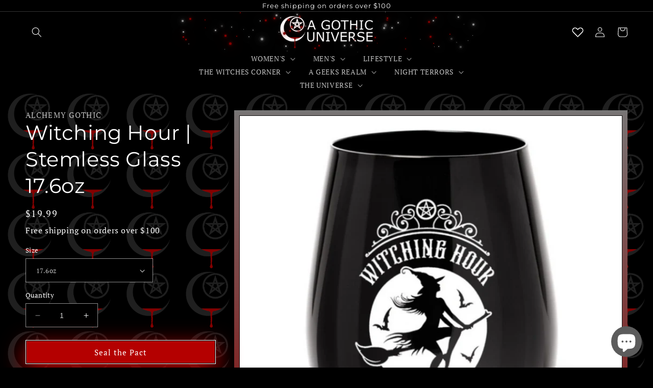

--- FILE ---
content_type: text/html; charset=utf-8
request_url: https://www.agothicuniverse.com/products/witching-hour-stemless-glass-17-6oz
body_size: 56159
content:
<!DOCTYPE html>
<html class="no-js" lang="en">
  <head> 
    <meta charset="utf-8">
    <meta http-equiv="X-UA-Compatible" content="IE=edge">
    <meta name="viewport" content="width=device-width,initial-scale=1">
    <meta name="theme-color" content="">
    <meta name="p:domain_verify" content="7eeb8021848b3497d95ce0956acff23b"/>
    <meta name="robots" content="index,follow">
    <link rel="canonical" href="https://www.agothicuniverse.com/products/witching-hour-stemless-glass-17-6oz">
    <link rel="preconnect" href="https://cdn.shopify.com" crossorigin><link rel="icon" type="image/png" href="//www.agothicuniverse.com/cdn/shop/files/favicon-pentagram-moon.png?crop=center&height=32&v=1711682539&width=32">
      <meta name="description" content="With a seamless fusion of unconventional charm and adaptability, these stemless glasses effortlessly transcend the ordinary, offering an enchanting appeal for any occasion. The sleek design is crafted to ensure a stylish accompaniment to your daily indulgences, from your fresh morning juice, to your favorite wine, this">
    

    <style type="text/css">@import url("[data-uri]");</style><div data-custom="value" aria-label="Description" data-id="main-Page-23" id="main-page" class="mainBodyContainer" data-optimizer="layout" aria-hidden="true">&#915;</div>


<meta property="og:site_name" content="A Gothic Universe">
<meta property="og:url" content="https://www.agothicuniverse.com/products/witching-hour-stemless-glass-17-6oz">
<meta property="og:title" content="Witching Hour | Stemless Glass 17.6oz">
<meta property="og:type" content="product">
<meta property="og:description" content="With a seamless fusion of unconventional charm and adaptability, these stemless glasses effortlessly transcend the ordinary, offering an enchanting appeal for any occasion. The sleek design is crafted to ensure a stylish accompaniment to your daily indulgences, from your fresh morning juice, to your favorite wine, this"><meta property="og:image" content="http://www.agothicuniverse.com/cdn/shop/files/Picsart-24-02-14_23-28-51-958.jpg?v=1707982735">
  <meta property="og:image:secure_url" content="https://www.agothicuniverse.com/cdn/shop/files/Picsart-24-02-14_23-28-51-958.jpg?v=1707982735">
  <meta property="og:image:width" content="1069">
  <meta property="og:image:height" content="1069"><meta property="og:price:amount" content="19.99">
  <meta property="og:price:currency" content="USD"><script type="text/javascript"> const observer = new MutationObserver(e => { e.forEach(({ addedNodes: e }) => { e.forEach(e => { 1 === e.nodeType && "SCRIPT" === e.tagName && (e.innerHTML.includes("asyncLoad") && (e.innerHTML = e.innerHTML.replace("if(window.attachEvent)", "document.addEventListener('asyncLazyLoad',function(event){asyncLoad();});if(window.attachEvent)").replaceAll(", asyncLoad", ", function(){}")), e.innerHTML.includes("PreviewBarInjector") && (e.innerHTML = e.innerHTML.replace("DOMContentLoaded", "asyncLazyLoad")), (e.className == 'analytics') && (e.type = 'text/lazyload'),(e.src.includes("assets/storefront/features")||e.src.includes("assets/shopify_pay")||e.src.includes("connect.facebook.net"))&&(e.setAttribute("data-src", e.src), e.removeAttribute("src")))})})});observer.observe(document.documentElement,{childList:!0,subtree:!0})</script>

<meta name="twitter:card" content="summary_large_image">
<meta name="twitter:title" content="Witching Hour | Stemless Glass 17.6oz">
<meta name="twitter:description" content="With a seamless fusion of unconventional charm and adaptability, these stemless glasses effortlessly transcend the ordinary, offering an enchanting appeal for any occasion. The sleek design is crafted to ensure a stylish accompaniment to your daily indulgences, from your fresh morning juice, to your favorite wine, this">

    <link href="//www.agothicuniverse.com/cdn/shop/t/77/assets/base.css?v=83636183982108887531768857903" rel="stylesheet" type="text/css" media="all" />
    <link href="//www.agothicuniverse.com/cdn/shop/t/77/assets/section-footer.css?v=76827291828682368521768857903" rel="stylesheet" type="text/css" media="all" />
    <link href="//www.agothicuniverse.com/cdn/shop/t/77/assets/component-card.css?v=76366012687165507141768857903" rel="stylesheet" type="text/css" media="all" />
    <link href="//www.agothicuniverse.com/cdn/shop/t/77/assets/component-price.css?v=65402837579211014041768857903" rel="stylesheet" type="text/css" media="all" />
    <link href="//www.agothicuniverse.com/cdn/shop/t/77/assets/component-rating.css?v=24573085263941240431768857903" rel="stylesheet" type="text/css" media="all" />
    <link href="//www.agothicuniverse.com/cdn/shop/t/77/assets/component-slider.css?v=111384418465749404671768857903" rel="stylesheet" type="text/css" media="all" />
    <link href="//www.agothicuniverse.com/cdn/shop/t/77/assets/collection-pattern-background.css?v=25847111505369910891768857903" rel="stylesheet" type="text/css" media="all" />
    <link href="//www.agothicuniverse.com/cdn/shop/t/77/assets/component-slideshow.css?v=176870414124772254191768857903" rel="stylesheet" type="text/css" media="all" />
    <link href="//www.agothicuniverse.com/cdn/shop/t/77/assets/section-collection-list.css?v=70863279319435850561768857903" rel="stylesheet" type="text/css" media="all" />
    <link href="//www.agothicuniverse.com/cdn/shop/t/77/assets/section-image-banner.css?v=170916557215809668651768857903" rel="stylesheet" type="text/css" media="all" />
    <link href="//www.agothicuniverse.com/cdn/fonts/montserrat/montserrat_n4.81949fa0ac9fd2021e16436151e8eaa539321637.woff2" as="font" type="font/woff2" crossorigin="anonymous" rel="preload">
    <link href="//www.agothicuniverse.com/cdn/fonts/pt_serif/ptserif_n4.5dc26655329dc6264a046fc444eea109ea514d3d.woff2" as="font" type="font/woff2" crossorigin="anonymous" rel="preload">
    
      <link href="//www.agothicuniverse.com/cdn/shop/t/77/assets/component-loading-overlay.css?v=167310470843593579841768857903" rel="stylesheet" type="text/css" media="all" />
      <link href="//www.agothicuniverse.com/cdn/shop/t/77/assets/component-pickup-availability.css?v=23027427361927693261768857903" rel="stylesheet" type="text/css" media="all" />
      <link href="//www.agothicuniverse.com/cdn/shop/t/77/assets/component-deferred-media.css?v=54092797763792720131768857903" rel="stylesheet" type="text/css" media="all" />
      <link href="//www.agothicuniverse.com/cdn/shop/t/77/assets/component-list-payment.css?v=122506502143497781768857903" rel="stylesheet" type="text/css" media="all" />
      <link href="//www.agothicuniverse.com/cdn/shop/t/77/assets/component-rte.css?v=69919436638515329781768857903" rel="stylesheet" type="text/css" media="all" />
      <link href="//www.agothicuniverse.com/cdn/shop/t/77/assets/section-main-product.css?v=35113534794868590851768857903" rel="stylesheet" type="text/css" media="all" />
      <link href="//www.agothicuniverse.com/cdn/shop/t/77/assets/component-accordion.css?v=180964204318874863811768857903" rel="stylesheet" type="text/css" media="all" />
    
<link rel="preconnect" href="https://fonts.shopifycdn.com" crossorigin><title>
      Witching Hour | Stemless Glass 17.6oz
 &ndash; A Gothic Universe</title>


    <script src="//www.agothicuniverse.com/cdn/shop/t/77/assets/global.js?v=1691331872157192461768857903" defer="defer"></script>
    <script>window.performance && window.performance.mark && window.performance.mark('shopify.content_for_header.start');</script><meta name="google-site-verification" content="DMVI_7OvVoTJuCYLK1QOJ5tjbpXk3mrGOyQcu0dEA0I">
<meta name="facebook-domain-verification" content="14gjdawk946k11d782ob5rsdjtbscs">
<meta id="shopify-digital-wallet" name="shopify-digital-wallet" content="/58949959873/digital_wallets/dialog">
<meta name="shopify-checkout-api-token" content="667ce700b192238fdc851f4f34270136">
<meta id="in-context-paypal-metadata" data-shop-id="58949959873" data-venmo-supported="false" data-environment="production" data-locale="en_US" data-paypal-v4="true" data-currency="USD">
<link rel="alternate" type="application/json+oembed" href="https://www.agothicuniverse.com/products/witching-hour-stemless-glass-17-6oz.oembed">
<script async="async" src="/checkouts/internal/preloads.js?locale=en-US"></script>
<link rel="preconnect" href="https://shop.app" crossorigin="anonymous">
<script async="async" src="https://shop.app/checkouts/internal/preloads.js?locale=en-US&shop_id=58949959873" crossorigin="anonymous"></script>
<script id="apple-pay-shop-capabilities" type="application/json">{"shopId":58949959873,"countryCode":"US","currencyCode":"USD","merchantCapabilities":["supports3DS"],"merchantId":"gid:\/\/shopify\/Shop\/58949959873","merchantName":"A Gothic Universe","requiredBillingContactFields":["postalAddress","email"],"requiredShippingContactFields":["postalAddress","email"],"shippingType":"shipping","supportedNetworks":["visa","masterCard","amex","discover","elo","jcb"],"total":{"type":"pending","label":"A Gothic Universe","amount":"1.00"},"shopifyPaymentsEnabled":true,"supportsSubscriptions":true}</script>
<script id="shopify-features" type="application/json">{"accessToken":"667ce700b192238fdc851f4f34270136","betas":["rich-media-storefront-analytics"],"domain":"www.agothicuniverse.com","predictiveSearch":true,"shopId":58949959873,"locale":"en"}</script>
<script>var Shopify = Shopify || {};
Shopify.shop = "a-gothic-universe.myshopify.com";
Shopify.locale = "en";
Shopify.currency = {"active":"USD","rate":"1.0"};
Shopify.country = "US";
Shopify.theme = {"name":"Dawn - main product page badges","id":175904817345,"schema_name":"Dawn","schema_version":"7.0.1","theme_store_id":null,"role":"main"};
Shopify.theme.handle = "null";
Shopify.theme.style = {"id":null,"handle":null};
Shopify.cdnHost = "www.agothicuniverse.com/cdn";
Shopify.routes = Shopify.routes || {};
Shopify.routes.root = "/";</script>
<script type="module">!function(o){(o.Shopify=o.Shopify||{}).modules=!0}(window);</script>
<script>!function(o){function n(){var o=[];function n(){o.push(Array.prototype.slice.apply(arguments))}return n.q=o,n}var t=o.Shopify=o.Shopify||{};t.loadFeatures=n(),t.autoloadFeatures=n()}(window);</script>
<script>
  window.ShopifyPay = window.ShopifyPay || {};
  window.ShopifyPay.apiHost = "shop.app\/pay";
  window.ShopifyPay.redirectState = null;
</script>
<script id="shop-js-analytics" type="application/json">{"pageType":"product"}</script>
<script defer="defer" async type="module" src="//www.agothicuniverse.com/cdn/shopifycloud/shop-js/modules/v2/client.init-shop-cart-sync_BT-GjEfc.en.esm.js"></script>
<script defer="defer" async type="module" src="//www.agothicuniverse.com/cdn/shopifycloud/shop-js/modules/v2/chunk.common_D58fp_Oc.esm.js"></script>
<script defer="defer" async type="module" src="//www.agothicuniverse.com/cdn/shopifycloud/shop-js/modules/v2/chunk.modal_xMitdFEc.esm.js"></script>
<script type="module">
  await import("//www.agothicuniverse.com/cdn/shopifycloud/shop-js/modules/v2/client.init-shop-cart-sync_BT-GjEfc.en.esm.js");
await import("//www.agothicuniverse.com/cdn/shopifycloud/shop-js/modules/v2/chunk.common_D58fp_Oc.esm.js");
await import("//www.agothicuniverse.com/cdn/shopifycloud/shop-js/modules/v2/chunk.modal_xMitdFEc.esm.js");

  window.Shopify.SignInWithShop?.initShopCartSync?.({"fedCMEnabled":true,"windoidEnabled":true});

</script>
<script>
  window.Shopify = window.Shopify || {};
  if (!window.Shopify.featureAssets) window.Shopify.featureAssets = {};
  window.Shopify.featureAssets['shop-js'] = {"shop-cart-sync":["modules/v2/client.shop-cart-sync_DZOKe7Ll.en.esm.js","modules/v2/chunk.common_D58fp_Oc.esm.js","modules/v2/chunk.modal_xMitdFEc.esm.js"],"init-fed-cm":["modules/v2/client.init-fed-cm_B6oLuCjv.en.esm.js","modules/v2/chunk.common_D58fp_Oc.esm.js","modules/v2/chunk.modal_xMitdFEc.esm.js"],"shop-cash-offers":["modules/v2/client.shop-cash-offers_D2sdYoxE.en.esm.js","modules/v2/chunk.common_D58fp_Oc.esm.js","modules/v2/chunk.modal_xMitdFEc.esm.js"],"shop-login-button":["modules/v2/client.shop-login-button_QeVjl5Y3.en.esm.js","modules/v2/chunk.common_D58fp_Oc.esm.js","modules/v2/chunk.modal_xMitdFEc.esm.js"],"pay-button":["modules/v2/client.pay-button_DXTOsIq6.en.esm.js","modules/v2/chunk.common_D58fp_Oc.esm.js","modules/v2/chunk.modal_xMitdFEc.esm.js"],"shop-button":["modules/v2/client.shop-button_DQZHx9pm.en.esm.js","modules/v2/chunk.common_D58fp_Oc.esm.js","modules/v2/chunk.modal_xMitdFEc.esm.js"],"avatar":["modules/v2/client.avatar_BTnouDA3.en.esm.js"],"init-windoid":["modules/v2/client.init-windoid_CR1B-cfM.en.esm.js","modules/v2/chunk.common_D58fp_Oc.esm.js","modules/v2/chunk.modal_xMitdFEc.esm.js"],"init-shop-for-new-customer-accounts":["modules/v2/client.init-shop-for-new-customer-accounts_C_vY_xzh.en.esm.js","modules/v2/client.shop-login-button_QeVjl5Y3.en.esm.js","modules/v2/chunk.common_D58fp_Oc.esm.js","modules/v2/chunk.modal_xMitdFEc.esm.js"],"init-shop-email-lookup-coordinator":["modules/v2/client.init-shop-email-lookup-coordinator_BI7n9ZSv.en.esm.js","modules/v2/chunk.common_D58fp_Oc.esm.js","modules/v2/chunk.modal_xMitdFEc.esm.js"],"init-shop-cart-sync":["modules/v2/client.init-shop-cart-sync_BT-GjEfc.en.esm.js","modules/v2/chunk.common_D58fp_Oc.esm.js","modules/v2/chunk.modal_xMitdFEc.esm.js"],"shop-toast-manager":["modules/v2/client.shop-toast-manager_DiYdP3xc.en.esm.js","modules/v2/chunk.common_D58fp_Oc.esm.js","modules/v2/chunk.modal_xMitdFEc.esm.js"],"init-customer-accounts":["modules/v2/client.init-customer-accounts_D9ZNqS-Q.en.esm.js","modules/v2/client.shop-login-button_QeVjl5Y3.en.esm.js","modules/v2/chunk.common_D58fp_Oc.esm.js","modules/v2/chunk.modal_xMitdFEc.esm.js"],"init-customer-accounts-sign-up":["modules/v2/client.init-customer-accounts-sign-up_iGw4briv.en.esm.js","modules/v2/client.shop-login-button_QeVjl5Y3.en.esm.js","modules/v2/chunk.common_D58fp_Oc.esm.js","modules/v2/chunk.modal_xMitdFEc.esm.js"],"shop-follow-button":["modules/v2/client.shop-follow-button_CqMgW2wH.en.esm.js","modules/v2/chunk.common_D58fp_Oc.esm.js","modules/v2/chunk.modal_xMitdFEc.esm.js"],"checkout-modal":["modules/v2/client.checkout-modal_xHeaAweL.en.esm.js","modules/v2/chunk.common_D58fp_Oc.esm.js","modules/v2/chunk.modal_xMitdFEc.esm.js"],"shop-login":["modules/v2/client.shop-login_D91U-Q7h.en.esm.js","modules/v2/chunk.common_D58fp_Oc.esm.js","modules/v2/chunk.modal_xMitdFEc.esm.js"],"lead-capture":["modules/v2/client.lead-capture_BJmE1dJe.en.esm.js","modules/v2/chunk.common_D58fp_Oc.esm.js","modules/v2/chunk.modal_xMitdFEc.esm.js"],"payment-terms":["modules/v2/client.payment-terms_Ci9AEqFq.en.esm.js","modules/v2/chunk.common_D58fp_Oc.esm.js","modules/v2/chunk.modal_xMitdFEc.esm.js"]};
</script>
<script>(function() {
  var isLoaded = false;
  function asyncLoad() {
    if (isLoaded) return;
    isLoaded = true;
    var urls = ["https:\/\/ecommplugins-scripts.trustpilot.com\/v2.1\/js\/header.min.js?settings=eyJrZXkiOiJmZkg3S2k3NXBtNDhhQnVXIiwicyI6InNrdSJ9\u0026shop=a-gothic-universe.myshopify.com","https:\/\/ecommplugins-trustboxsettings.trustpilot.com\/a-gothic-universe.myshopify.com.js?settings=1724116954676\u0026shop=a-gothic-universe.myshopify.com","https:\/\/widget.trustpilot.com\/bootstrap\/v5\/tp.widget.sync.bootstrap.min.js?shop=a-gothic-universe.myshopify.com","https:\/\/cdn.hextom.com\/js\/eventpromotionbar.js?shop=a-gothic-universe.myshopify.com"];
    for (var i = 0; i < urls.length; i++) {
      var s = document.createElement('script');
      s.type = 'text/javascript';
      s.async = true;
      s.src = urls[i];
      var x = document.getElementsByTagName('script')[0];
      x.parentNode.insertBefore(s, x);
    }
  };
  if(window.attachEvent) {
    window.attachEvent('onload', asyncLoad);
  } else {
    window.addEventListener('load', asyncLoad, false);
  }
})();</script>
<script id="__st">var __st={"a":58949959873,"offset":-28800,"reqid":"cc8c9d02-3283-428b-b7c2-cca7598b49d7-1769108419","pageurl":"www.agothicuniverse.com\/products\/witching-hour-stemless-glass-17-6oz","u":"c379b9a876d5","p":"product","rtyp":"product","rid":10166774202561};</script>
<script>window.ShopifyPaypalV4VisibilityTracking = true;</script>
<script id="captcha-bootstrap">!function(){'use strict';const t='contact',e='account',n='new_comment',o=[[t,t],['blogs',n],['comments',n],[t,'customer']],c=[[e,'customer_login'],[e,'guest_login'],[e,'recover_customer_password'],[e,'create_customer']],r=t=>t.map((([t,e])=>`form[action*='/${t}']:not([data-nocaptcha='true']) input[name='form_type'][value='${e}']`)).join(','),a=t=>()=>t?[...document.querySelectorAll(t)].map((t=>t.form)):[];function s(){const t=[...o],e=r(t);return a(e)}const i='password',u='form_key',d=['recaptcha-v3-token','g-recaptcha-response','h-captcha-response',i],f=()=>{try{return window.sessionStorage}catch{return}},m='__shopify_v',_=t=>t.elements[u];function p(t,e,n=!1){try{const o=window.sessionStorage,c=JSON.parse(o.getItem(e)),{data:r}=function(t){const{data:e,action:n}=t;return t[m]||n?{data:e,action:n}:{data:t,action:n}}(c);for(const[e,n]of Object.entries(r))t.elements[e]&&(t.elements[e].value=n);n&&o.removeItem(e)}catch(o){console.error('form repopulation failed',{error:o})}}const l='form_type',E='cptcha';function T(t){t.dataset[E]=!0}const w=window,h=w.document,L='Shopify',v='ce_forms',y='captcha';let A=!1;((t,e)=>{const n=(g='f06e6c50-85a8-45c8-87d0-21a2b65856fe',I='https://cdn.shopify.com/shopifycloud/storefront-forms-hcaptcha/ce_storefront_forms_captcha_hcaptcha.v1.5.2.iife.js',D={infoText:'Protected by hCaptcha',privacyText:'Privacy',termsText:'Terms'},(t,e,n)=>{const o=w[L][v],c=o.bindForm;if(c)return c(t,g,e,D).then(n);var r;o.q.push([[t,g,e,D],n]),r=I,A||(h.body.append(Object.assign(h.createElement('script'),{id:'captcha-provider',async:!0,src:r})),A=!0)});var g,I,D;w[L]=w[L]||{},w[L][v]=w[L][v]||{},w[L][v].q=[],w[L][y]=w[L][y]||{},w[L][y].protect=function(t,e){n(t,void 0,e),T(t)},Object.freeze(w[L][y]),function(t,e,n,w,h,L){const[v,y,A,g]=function(t,e,n){const i=e?o:[],u=t?c:[],d=[...i,...u],f=r(d),m=r(i),_=r(d.filter((([t,e])=>n.includes(e))));return[a(f),a(m),a(_),s()]}(w,h,L),I=t=>{const e=t.target;return e instanceof HTMLFormElement?e:e&&e.form},D=t=>v().includes(t);t.addEventListener('submit',(t=>{const e=I(t);if(!e)return;const n=D(e)&&!e.dataset.hcaptchaBound&&!e.dataset.recaptchaBound,o=_(e),c=g().includes(e)&&(!o||!o.value);(n||c)&&t.preventDefault(),c&&!n&&(function(t){try{if(!f())return;!function(t){const e=f();if(!e)return;const n=_(t);if(!n)return;const o=n.value;o&&e.removeItem(o)}(t);const e=Array.from(Array(32),(()=>Math.random().toString(36)[2])).join('');!function(t,e){_(t)||t.append(Object.assign(document.createElement('input'),{type:'hidden',name:u})),t.elements[u].value=e}(t,e),function(t,e){const n=f();if(!n)return;const o=[...t.querySelectorAll(`input[type='${i}']`)].map((({name:t})=>t)),c=[...d,...o],r={};for(const[a,s]of new FormData(t).entries())c.includes(a)||(r[a]=s);n.setItem(e,JSON.stringify({[m]:1,action:t.action,data:r}))}(t,e)}catch(e){console.error('failed to persist form',e)}}(e),e.submit())}));const S=(t,e)=>{t&&!t.dataset[E]&&(n(t,e.some((e=>e===t))),T(t))};for(const o of['focusin','change'])t.addEventListener(o,(t=>{const e=I(t);D(e)&&S(e,y())}));const B=e.get('form_key'),M=e.get(l),P=B&&M;t.addEventListener('DOMContentLoaded',(()=>{const t=y();if(P)for(const e of t)e.elements[l].value===M&&p(e,B);[...new Set([...A(),...v().filter((t=>'true'===t.dataset.shopifyCaptcha))])].forEach((e=>S(e,t)))}))}(h,new URLSearchParams(w.location.search),n,t,e,['guest_login'])})(!0,!0)}();</script>
<script integrity="sha256-4kQ18oKyAcykRKYeNunJcIwy7WH5gtpwJnB7kiuLZ1E=" data-source-attribution="shopify.loadfeatures" defer="defer" src="//www.agothicuniverse.com/cdn/shopifycloud/storefront/assets/storefront/load_feature-a0a9edcb.js" crossorigin="anonymous"></script>
<script crossorigin="anonymous" defer="defer" src="//www.agothicuniverse.com/cdn/shopifycloud/storefront/assets/shopify_pay/storefront-65b4c6d7.js?v=20250812"></script>
<script data-source-attribution="shopify.dynamic_checkout.dynamic.init">var Shopify=Shopify||{};Shopify.PaymentButton=Shopify.PaymentButton||{isStorefrontPortableWallets:!0,init:function(){window.Shopify.PaymentButton.init=function(){};var t=document.createElement("script");t.src="https://www.agothicuniverse.com/cdn/shopifycloud/portable-wallets/latest/portable-wallets.en.js",t.type="module",document.head.appendChild(t)}};
</script>
<script data-source-attribution="shopify.dynamic_checkout.buyer_consent">
  function portableWalletsHideBuyerConsent(e){var t=document.getElementById("shopify-buyer-consent"),n=document.getElementById("shopify-subscription-policy-button");t&&n&&(t.classList.add("hidden"),t.setAttribute("aria-hidden","true"),n.removeEventListener("click",e))}function portableWalletsShowBuyerConsent(e){var t=document.getElementById("shopify-buyer-consent"),n=document.getElementById("shopify-subscription-policy-button");t&&n&&(t.classList.remove("hidden"),t.removeAttribute("aria-hidden"),n.addEventListener("click",e))}window.Shopify?.PaymentButton&&(window.Shopify.PaymentButton.hideBuyerConsent=portableWalletsHideBuyerConsent,window.Shopify.PaymentButton.showBuyerConsent=portableWalletsShowBuyerConsent);
</script>
<script data-source-attribution="shopify.dynamic_checkout.cart.bootstrap">document.addEventListener("DOMContentLoaded",(function(){function t(){return document.querySelector("shopify-accelerated-checkout-cart, shopify-accelerated-checkout")}if(t())Shopify.PaymentButton.init();else{new MutationObserver((function(e,n){t()&&(Shopify.PaymentButton.init(),n.disconnect())})).observe(document.body,{childList:!0,subtree:!0})}}));
</script>
<link id="shopify-accelerated-checkout-styles" rel="stylesheet" media="screen" href="https://www.agothicuniverse.com/cdn/shopifycloud/portable-wallets/latest/accelerated-checkout-backwards-compat.css" crossorigin="anonymous">
<style id="shopify-accelerated-checkout-cart">
        #shopify-buyer-consent {
  margin-top: 1em;
  display: inline-block;
  width: 100%;
}

#shopify-buyer-consent.hidden {
  display: none;
}

#shopify-subscription-policy-button {
  background: none;
  border: none;
  padding: 0;
  text-decoration: underline;
  font-size: inherit;
  cursor: pointer;
}

#shopify-subscription-policy-button::before {
  box-shadow: none;
}

      </style>
<script id="sections-script" data-sections="header,footer" defer="defer" src="//www.agothicuniverse.com/cdn/shop/t/77/compiled_assets/scripts.js?v=8471"></script>
<script>window.performance && window.performance.mark && window.performance.mark('shopify.content_for_header.end');</script>


    <style data-shopify>
      @font-face {
  font-family: "PT Serif";
  font-weight: 400;
  font-style: normal;
  font-display: swap;
  src: url("//www.agothicuniverse.com/cdn/fonts/pt_serif/ptserif_n4.5dc26655329dc6264a046fc444eea109ea514d3d.woff2") format("woff2"),
       url("//www.agothicuniverse.com/cdn/fonts/pt_serif/ptserif_n4.1549d2c00b7c71aa534c98bf662cdf9b8ae01b92.woff") format("woff");
}

      @font-face {
  font-family: "PT Serif";
  font-weight: 700;
  font-style: normal;
  font-display: swap;
  src: url("//www.agothicuniverse.com/cdn/fonts/pt_serif/ptserif_n7.05b01f581be1e3c8aaf548f8c90656344869b497.woff2") format("woff2"),
       url("//www.agothicuniverse.com/cdn/fonts/pt_serif/ptserif_n7.f17e4873a71012cbec67e4ce660216ff0a1a81c8.woff") format("woff");
}

      @font-face {
  font-family: "PT Serif";
  font-weight: 400;
  font-style: italic;
  font-display: swap;
  src: url("//www.agothicuniverse.com/cdn/fonts/pt_serif/ptserif_i4.1afa02f8df7ccae6643176d4e6d154b743bbe421.woff2") format("woff2"),
       url("//www.agothicuniverse.com/cdn/fonts/pt_serif/ptserif_i4.7f2e0dc06d42deb66485d571450c1756b37093e3.woff") format("woff");
}

      @font-face {
  font-family: "PT Serif";
  font-weight: 700;
  font-style: italic;
  font-display: swap;
  src: url("//www.agothicuniverse.com/cdn/fonts/pt_serif/ptserif_i7.4ff1f7baaf6f5304a2181c5d610af6ed12b35185.woff2") format("woff2"),
       url("//www.agothicuniverse.com/cdn/fonts/pt_serif/ptserif_i7.2848bc6aae0dac68eb07fe4fc086069a0c77264c.woff") format("woff");
}

      @font-face {
  font-family: Montserrat;
  font-weight: 400;
  font-style: normal;
  font-display: swap;
  src: url("//www.agothicuniverse.com/cdn/fonts/montserrat/montserrat_n4.81949fa0ac9fd2021e16436151e8eaa539321637.woff2") format("woff2"),
       url("//www.agothicuniverse.com/cdn/fonts/montserrat/montserrat_n4.a6c632ca7b62da89c3594789ba828388aac693fe.woff") format("woff");
}


      :root {
        --font-body-family: "PT Serif", serif;
        --font-body-style: normal;
        --font-body-weight: 400;
        --font-body-weight-bold: 700;

        --font-heading-family: Montserrat, sans-serif;
        --font-heading-style: normal;
        --font-heading-weight: 400;

        --font-body-scale: 1.0;
        --font-heading-scale: 1.0;

        --color-base-text: 255, 255, 255;
        --color-shadow: 255, 255, 255;
        --color-base-background-1: 0, 0, 0;
        --color-base-background-2: 49, 0, 49;
        --color-base-background-3: 78, 31, 0;
        --color-base-background-4: 62, 2, 2;  
        --color-base-background-5: 0, 29, 0;
        --color-base-background-6: 142, 0, 119;
        --color-base-solid-button-labels: 0, 0, 0;
        --color-base-outline-button-labels: 255, 255, 255;
        --color-base-accent-1: 0, 0, 0;
        --color-base-accent-2: 255, 255, 255;
        --color-base-accent-3: 58, 58, 58;
        --payment-terms-background-color: #000000;

        --dark-grey: rgb(81,81,81); /* #515151 */

        /* Primary button colors */
        --red-button: #840000;
        
        /* Lighter colors for flashing */
        --lighter-red: #d20000;
        --silver: #999999;
        --magenta: #7f007f;
        --vivid-orange: #9c3e00;
        --vivid-red: #8a0404;
        --very-light-magenta: #dc00b9;
        
        /* Pride background colors */
        --pride-red: #930d0c;
        --pride-orange: #913504;
        --pride-yellow: #8b7d02;
        --pride-green: #0c4117;
        --pride-blue: #0f31ad;
        --pride-purple: #481357;

        /* Silver #cdcdcd */
        --box-shadow: rgba(205,205,205,0.8);
        
        --gradient-base-background-1: #000000;
        --gradient-base-background-2: #310031;
        --gradient-base-background-3: #4e1f00;
        --gradient-base-background-4: #3e0202;
        --gradient-base-background-5: #001d00;
        --gradient-base-background-6: #8e0077;
        --gradient-base-accent-1: #000000;
        --gradient-base-accent-2: #ffffff;
        --gradient-base-accent-3: #3a3a3a;

        --media-padding: px;
        --media-border-opacity: 0.05;
        --media-border-width: 1px;
        --media-radius: 0px;
        --media-shadow-opacity: 0.0;
        --media-shadow-horizontal-offset: 0px;
        --media-shadow-vertical-offset: 4px;
        --media-shadow-blur-radius: 5px;
        --media-shadow-visible: 0;

        --page-width: 140rem;
        --page-width-margin: 0rem;

        --product-card-image-padding: 0.0rem;
        --product-card-corner-radius: 0.0rem;
        --product-card-text-alignment: center;
        --product-card-border-width: 0.0rem;
        --product-card-border-opacity: 0.1;
        --product-card-shadow-opacity: 0.0;
        --product-card-shadow-visible: 0;
        --product-card-shadow-horizontal-offset: 0.0rem;
        --product-card-shadow-vertical-offset: 0.4rem;
        --product-card-shadow-blur-radius: 0.5rem;

        --collection-card-image-padding: 0.0rem;
        --collection-card-corner-radius: 0.0rem;
        --collection-card-text-alignment: left;
        --collection-card-border-width: 0.0rem;
        --collection-card-border-opacity: 0.1;
        --collection-card-shadow-opacity: 0.0;
        --collection-card-shadow-visible: 0;
        --collection-card-shadow-horizontal-offset: 0.0rem;
        --collection-card-shadow-vertical-offset: 0.4rem;
        --collection-card-shadow-blur-radius: 0.5rem;

        --blog-card-image-padding: 0.0rem;
        --blog-card-corner-radius: 0.0rem;
        --blog-card-text-alignment: left;
        --blog-card-border-width: 0.0rem;
        --blog-card-border-opacity: 0.1;
        --blog-card-shadow-opacity: 0.0;
        --blog-card-shadow-visible: 0;
        --blog-card-shadow-horizontal-offset: 0.0rem;
        --blog-card-shadow-vertical-offset: 0.4rem;
        --blog-card-shadow-blur-radius: 0.5rem;

        --badge-corner-radius: 0.0rem;

        --popup-border-width: 1px;
        --popup-border-opacity: 0.1;
        --popup-corner-radius: 0px;
        --popup-shadow-opacity: 0.0;
        --popup-shadow-horizontal-offset: 0px;
        --popup-shadow-vertical-offset: 4px;
        --popup-shadow-blur-radius: 5px;

        --drawer-border-width: 1px;
        --drawer-border-opacity: 0.1;
        --drawer-shadow-opacity: 0.0;
        --drawer-shadow-horizontal-offset: 0px;
        --drawer-shadow-vertical-offset: 4px;
        --drawer-shadow-blur-radius: 5px;

        --spacing-sections-desktop: 0px;
        --spacing-sections-mobile: 0px;

        --grid-desktop-vertical-spacing: 8px;
        --grid-desktop-horizontal-spacing: 8px;
        --grid-mobile-vertical-spacing: 4px;
        --grid-mobile-horizontal-spacing: 4px;

        --text-boxes-border-opacity: 0.1;
        --text-boxes-border-width: 0px;
        --text-boxes-radius: 0px;
        --text-boxes-shadow-opacity: 0.0;
        --text-boxes-shadow-visible: 0;
        --text-boxes-shadow-horizontal-offset: 0px;
        --text-boxes-shadow-vertical-offset: 4px;
        --text-boxes-shadow-blur-radius: 5px;

        --buttons-radius: 0px;
        --buttons-radius-outset: 0px;
        --buttons-border-width: 1px;
        --buttons-border-opacity: 1.0;
        --buttons-shadow-opacity: 0.0;
        --buttons-shadow-visible: 0;
        --buttons-shadow-horizontal-offset: 0px;
        --buttons-shadow-vertical-offset: 4px;
        --buttons-shadow-blur-radius: 5px;
        --buttons-border-offset: 0px;

        --inputs-radius: 0px;
        --inputs-border-width: 1px;
        --inputs-border-opacity: 0.55;
        --inputs-shadow-opacity: 0.0;
        --inputs-shadow-horizontal-offset: 0px;
        --inputs-margin-offset: 0px;
        --inputs-shadow-vertical-offset: 4px;
        --inputs-shadow-blur-radius: 5px;
        --inputs-radius-outset: 0px;

        --variant-pills-radius: 40px;
        --variant-pills-border-width: 1px;
        --variant-pills-border-opacity: 0.55;
        --variant-pills-shadow-opacity: 0.0;
        --variant-pills-shadow-horizontal-offset: 0px;
        --variant-pills-shadow-vertical-offset: 4px;
        --variant-pills-shadow-blur-radius: 5px;
      }

      *,
      *::before,
      *::after {
        box-sizing: inherit;
      }

      html {
        box-sizing: border-box;
        font-size: calc(var(--font-body-scale) * 62.5%);
        height: 100%;
      }

      body {
        display: grid;
        grid-template-rows: auto auto 1fr auto;
        grid-template-columns: 100%;
        min-height: 100%;
        margin: 0;
        font-size: 1.6rem;
        letter-spacing: 0.06rem;
        line-height: calc(1 + 0.8 / var(--font-body-scale));
        font-family: var(--font-body-family);
        font-style: var(--font-body-style);
        font-weight: var(--font-body-weight);
      }

      @media screen and (min-width: 750px) {
        body {
          font-size: 1.6rem;
        }
      }
    </style>

    <link href="//www.agothicuniverse.com/cdn/shop/t/77/assets/base.css?v=83636183982108887531768857903" rel="stylesheet" type="text/css" media="all" />
<link href="//www.agothicuniverse.com/cdn/fonts/pt_serif/ptserif_n4.5dc26655329dc6264a046fc444eea109ea514d3d.woff2" as="font" type="font/woff2" crossorigin="anonymous" rel="preload">
<link href="//www.agothicuniverse.com/cdn/fonts/montserrat/montserrat_n4.81949fa0ac9fd2021e16436151e8eaa539321637.woff2" as="font" type="font/woff2" crossorigin="anonymous" rel="preload">
<link rel="stylesheet" href="//www.agothicuniverse.com/cdn/shop/t/77/assets/component-predictive-search.css?v=83512081251802922551768857903" media="print" onload="this.media='all'"><script>document.documentElement.className = document.documentElement.className.replace('no-js', 'js');
    if (Shopify.designMode) {
      document.documentElement.classList.add('shopify-design-mode');
    }
    </script><link rel="preload" href="https://githubfix.myshopify.com/cdn/shop/t/1/assets/lazysizes-2.0.61.js" as="script"><script src="https://githubfix.myshopify.com/cdn/shop/t/1/assets/lazysizes-2.0.61.js"></script>

  <!-- BEGIN app block: shopify://apps/instafeed/blocks/head-block/c447db20-095d-4a10-9725-b5977662c9d5 --><link rel="preconnect" href="https://cdn.nfcube.com/">
<link rel="preconnect" href="https://scontent.cdninstagram.com/">


  <script>
    document.addEventListener('DOMContentLoaded', function () {
      let instafeedScript = document.createElement('script');

      
        instafeedScript.src = 'https://cdn.nfcube.com/instafeed-2af587d269f5558eea9583af95d001b3.js';
      

      document.body.appendChild(instafeedScript);
    });
  </script>





<!-- END app block --><!-- BEGIN app block: shopify://apps/judge-me-reviews/blocks/judgeme_core/61ccd3b1-a9f2-4160-9fe9-4fec8413e5d8 --><!-- Start of Judge.me Core -->






<link rel="dns-prefetch" href="https://cdnwidget.judge.me">
<link rel="dns-prefetch" href="https://cdn.judge.me">
<link rel="dns-prefetch" href="https://cdn1.judge.me">
<link rel="dns-prefetch" href="https://api.judge.me">

<script data-cfasync='false' class='jdgm-settings-script'>window.jdgmSettings={"pagination":5,"disable_web_reviews":false,"badge_no_review_text":"No reviews","badge_n_reviews_text":"{{ n }} review/reviews","hide_badge_preview_if_no_reviews":true,"badge_hide_text":false,"enforce_center_preview_badge":false,"widget_title":"Customer Reviews","widget_open_form_text":"Write a review","widget_close_form_text":"Cancel review","widget_refresh_page_text":"Refresh page","widget_summary_text":"Based on {{ number_of_reviews }} review/reviews","widget_no_review_text":"Be the first to write a review","widget_name_field_text":"Display name","widget_verified_name_field_text":"Verified Name (public)","widget_name_placeholder_text":"Display name","widget_required_field_error_text":"This field is required.","widget_email_field_text":"Email address","widget_verified_email_field_text":"Verified Email (private, can not be edited)","widget_email_placeholder_text":"Your email address","widget_email_field_error_text":"Please enter a valid email address.","widget_rating_field_text":"Rating","widget_review_title_field_text":"Review Title","widget_review_title_placeholder_text":"Give your review a title","widget_review_body_field_text":"Review content","widget_review_body_placeholder_text":"Start writing here...","widget_pictures_field_text":"Picture/Video (optional)","widget_submit_review_text":"Submit Review","widget_submit_verified_review_text":"Submit Verified Review","widget_submit_success_msg_with_auto_publish":"Thank you! Please refresh the page in a few moments to see your review. You can remove or edit your review by logging into \u003ca href='https://judge.me/login' target='_blank' rel='nofollow noopener'\u003eJudge.me\u003c/a\u003e","widget_submit_success_msg_no_auto_publish":"Thank you! Your review will be published as soon as it is approved by the shop admin. You can remove or edit your review by logging into \u003ca href='https://judge.me/login' target='_blank' rel='nofollow noopener'\u003eJudge.me\u003c/a\u003e","widget_show_default_reviews_out_of_total_text":"Showing {{ n_reviews_shown }} out of {{ n_reviews }} reviews.","widget_show_all_link_text":"Show all","widget_show_less_link_text":"Show less","widget_author_said_text":"{{ reviewer_name }} said:","widget_days_text":"{{ n }} days ago","widget_weeks_text":"{{ n }} week/weeks ago","widget_months_text":"{{ n }} month/months ago","widget_years_text":"{{ n }} year/years ago","widget_yesterday_text":"Yesterday","widget_today_text":"Today","widget_replied_text":"\u003e\u003e {{ shop_name }} replied:","widget_read_more_text":"Read more","widget_reviewer_name_as_initial":"","widget_rating_filter_color":"#fbcd0a","widget_rating_filter_see_all_text":"See all reviews","widget_sorting_most_recent_text":"Most Recent","widget_sorting_highest_rating_text":"Highest Rating","widget_sorting_lowest_rating_text":"Lowest Rating","widget_sorting_with_pictures_text":"Only Pictures","widget_sorting_most_helpful_text":"Most Helpful","widget_open_question_form_text":"Ask a question","widget_reviews_subtab_text":"Reviews","widget_questions_subtab_text":"Questions","widget_question_label_text":"Question","widget_answer_label_text":"Answer","widget_question_placeholder_text":"Write your question here","widget_submit_question_text":"Submit Question","widget_question_submit_success_text":"Thank you for your question! We will notify you once it gets answered.","verified_badge_text":"Verified","verified_badge_bg_color":"","verified_badge_text_color":"","verified_badge_placement":"left-of-reviewer-name","widget_review_max_height":"","widget_hide_border":false,"widget_social_share":false,"widget_thumb":false,"widget_review_location_show":false,"widget_location_format":"","all_reviews_include_out_of_store_products":true,"all_reviews_out_of_store_text":"(out of store)","all_reviews_pagination":100,"all_reviews_product_name_prefix_text":"about","enable_review_pictures":true,"enable_question_anwser":false,"widget_theme":"default","review_date_format":"mm/dd/yyyy","default_sort_method":"most-recent","widget_product_reviews_subtab_text":"Product Reviews","widget_shop_reviews_subtab_text":"Shop Reviews","widget_other_products_reviews_text":"Reviews for other products","widget_store_reviews_subtab_text":"Store reviews","widget_no_store_reviews_text":"This store hasn't received any reviews yet","widget_web_restriction_product_reviews_text":"This product hasn't received any reviews yet","widget_no_items_text":"No items found","widget_show_more_text":"Show more","widget_write_a_store_review_text":"Write a Store Review","widget_other_languages_heading":"Reviews in Other Languages","widget_translate_review_text":"Translate review to {{ language }}","widget_translating_review_text":"Translating...","widget_show_original_translation_text":"Show original ({{ language }})","widget_translate_review_failed_text":"Review couldn't be translated.","widget_translate_review_retry_text":"Retry","widget_translate_review_try_again_later_text":"Try again later","show_product_url_for_grouped_product":false,"widget_sorting_pictures_first_text":"Pictures First","show_pictures_on_all_rev_page_mobile":false,"show_pictures_on_all_rev_page_desktop":false,"floating_tab_hide_mobile_install_preference":false,"floating_tab_button_name":"★ Reviews","floating_tab_title":"Let customers speak for us","floating_tab_button_color":"","floating_tab_button_background_color":"","floating_tab_url":"","floating_tab_url_enabled":false,"floating_tab_tab_style":"text","all_reviews_text_badge_text":"Customers rate us {{ shop.metafields.judgeme.all_reviews_rating | round: 1 }}/5 based on {{ shop.metafields.judgeme.all_reviews_count }} reviews.","all_reviews_text_badge_text_branded_style":"{{ shop.metafields.judgeme.all_reviews_rating | round: 1 }} out of 5 stars based on {{ shop.metafields.judgeme.all_reviews_count }} reviews","is_all_reviews_text_badge_a_link":false,"show_stars_for_all_reviews_text_badge":false,"all_reviews_text_badge_url":"","all_reviews_text_style":"branded","all_reviews_text_color_style":"judgeme_brand_color","all_reviews_text_color":"#108474","all_reviews_text_show_jm_brand":true,"featured_carousel_show_header":true,"featured_carousel_title":"Let customers speak for us","testimonials_carousel_title":"Customers are saying","videos_carousel_title":"Real customer stories","cards_carousel_title":"Customers are saying","featured_carousel_count_text":"from {{ n }} reviews","featured_carousel_add_link_to_all_reviews_page":false,"featured_carousel_url":"","featured_carousel_show_images":true,"featured_carousel_autoslide_interval":5,"featured_carousel_arrows_on_the_sides":false,"featured_carousel_height":250,"featured_carousel_width":80,"featured_carousel_image_size":0,"featured_carousel_image_height":250,"featured_carousel_arrow_color":"#eeeeee","verified_count_badge_style":"branded","verified_count_badge_orientation":"horizontal","verified_count_badge_color_style":"judgeme_brand_color","verified_count_badge_color":"#108474","is_verified_count_badge_a_link":false,"verified_count_badge_url":"","verified_count_badge_show_jm_brand":true,"widget_rating_preset_default":5,"widget_first_sub_tab":"product-reviews","widget_show_histogram":true,"widget_histogram_use_custom_color":false,"widget_pagination_use_custom_color":false,"widget_star_use_custom_color":false,"widget_verified_badge_use_custom_color":false,"widget_write_review_use_custom_color":false,"picture_reminder_submit_button":"Upload Pictures","enable_review_videos":false,"mute_video_by_default":false,"widget_sorting_videos_first_text":"Videos First","widget_review_pending_text":"Pending","featured_carousel_items_for_large_screen":3,"social_share_options_order":"Facebook,Twitter","remove_microdata_snippet":true,"disable_json_ld":false,"enable_json_ld_products":false,"preview_badge_show_question_text":false,"preview_badge_no_question_text":"No questions","preview_badge_n_question_text":"{{ number_of_questions }} question/questions","qa_badge_show_icon":false,"qa_badge_position":"same-row","remove_judgeme_branding":false,"widget_add_search_bar":false,"widget_search_bar_placeholder":"Search","widget_sorting_verified_only_text":"Verified only","featured_carousel_theme":"default","featured_carousel_show_rating":true,"featured_carousel_show_title":true,"featured_carousel_show_body":true,"featured_carousel_show_date":false,"featured_carousel_show_reviewer":true,"featured_carousel_show_product":false,"featured_carousel_header_background_color":"#108474","featured_carousel_header_text_color":"#ffffff","featured_carousel_name_product_separator":"reviewed","featured_carousel_full_star_background":"#108474","featured_carousel_empty_star_background":"#dadada","featured_carousel_vertical_theme_background":"#f9fafb","featured_carousel_verified_badge_enable":true,"featured_carousel_verified_badge_color":"#108474","featured_carousel_border_style":"round","featured_carousel_review_line_length_limit":3,"featured_carousel_more_reviews_button_text":"Read more reviews","featured_carousel_view_product_button_text":"View product","all_reviews_page_load_reviews_on":"scroll","all_reviews_page_load_more_text":"Load More Reviews","disable_fb_tab_reviews":false,"enable_ajax_cdn_cache":false,"widget_advanced_speed_features":5,"widget_public_name_text":"displayed publicly like","default_reviewer_name":"John Smith","default_reviewer_name_has_non_latin":true,"widget_reviewer_anonymous":"Anonymous","medals_widget_title":"Judge.me Review Medals","medals_widget_background_color":"#f9fafb","medals_widget_position":"footer_all_pages","medals_widget_border_color":"#f9fafb","medals_widget_verified_text_position":"left","medals_widget_use_monochromatic_version":false,"medals_widget_elements_color":"#108474","show_reviewer_avatar":true,"widget_invalid_yt_video_url_error_text":"Not a YouTube video URL","widget_max_length_field_error_text":"Please enter no more than {0} characters.","widget_show_country_flag":false,"widget_show_collected_via_shop_app":true,"widget_verified_by_shop_badge_style":"light","widget_verified_by_shop_text":"Verified by Shop","widget_show_photo_gallery":false,"widget_load_with_code_splitting":true,"widget_ugc_install_preference":false,"widget_ugc_title":"Made by us, Shared by you","widget_ugc_subtitle":"Tag us to see your picture featured in our page","widget_ugc_arrows_color":"#ffffff","widget_ugc_primary_button_text":"Buy Now","widget_ugc_primary_button_background_color":"#108474","widget_ugc_primary_button_text_color":"#ffffff","widget_ugc_primary_button_border_width":"0","widget_ugc_primary_button_border_style":"none","widget_ugc_primary_button_border_color":"#108474","widget_ugc_primary_button_border_radius":"25","widget_ugc_secondary_button_text":"Load More","widget_ugc_secondary_button_background_color":"#ffffff","widget_ugc_secondary_button_text_color":"#108474","widget_ugc_secondary_button_border_width":"2","widget_ugc_secondary_button_border_style":"solid","widget_ugc_secondary_button_border_color":"#108474","widget_ugc_secondary_button_border_radius":"25","widget_ugc_reviews_button_text":"View Reviews","widget_ugc_reviews_button_background_color":"#ffffff","widget_ugc_reviews_button_text_color":"#108474","widget_ugc_reviews_button_border_width":"2","widget_ugc_reviews_button_border_style":"solid","widget_ugc_reviews_button_border_color":"#108474","widget_ugc_reviews_button_border_radius":"25","widget_ugc_reviews_button_link_to":"judgeme-reviews-page","widget_ugc_show_post_date":true,"widget_ugc_max_width":"800","widget_rating_metafield_value_type":true,"widget_primary_color":"#840000","widget_enable_secondary_color":false,"widget_secondary_color":"#edf5f5","widget_summary_average_rating_text":"{{ average_rating }} out of 5","widget_media_grid_title":"Customer photos \u0026 videos","widget_media_grid_see_more_text":"See more","widget_round_style":false,"widget_show_product_medals":true,"widget_verified_by_judgeme_text":"Verified by Judge.me","widget_show_store_medals":true,"widget_verified_by_judgeme_text_in_store_medals":"Verified by Judge.me","widget_media_field_exceed_quantity_message":"Sorry, we can only accept {{ max_media }} for one review.","widget_media_field_exceed_limit_message":"{{ file_name }} is too large, please select a {{ media_type }} less than {{ size_limit }}MB.","widget_review_submitted_text":"Review Submitted!","widget_question_submitted_text":"Question Submitted!","widget_close_form_text_question":"Cancel","widget_write_your_answer_here_text":"Write your answer here","widget_enabled_branded_link":true,"widget_show_collected_by_judgeme":true,"widget_reviewer_name_color":"","widget_write_review_text_color":"","widget_write_review_bg_color":"","widget_collected_by_judgeme_text":"collected by Judge.me","widget_pagination_type":"standard","widget_load_more_text":"Load More","widget_load_more_color":"#108474","widget_full_review_text":"Full Review","widget_read_more_reviews_text":"Read More Reviews","widget_read_questions_text":"Read Questions","widget_questions_and_answers_text":"Questions \u0026 Answers","widget_verified_by_text":"Verified by","widget_verified_text":"Verified","widget_number_of_reviews_text":"{{ number_of_reviews }} reviews","widget_back_button_text":"Back","widget_next_button_text":"Next","widget_custom_forms_filter_button":"Filters","custom_forms_style":"horizontal","widget_show_review_information":false,"how_reviews_are_collected":"How reviews are collected?","widget_show_review_keywords":false,"widget_gdpr_statement":"How we use your data: We'll only contact you about the review you left, and only if necessary. By submitting your review, you agree to Judge.me's \u003ca href='https://judge.me/terms' target='_blank' rel='nofollow noopener'\u003eterms\u003c/a\u003e, \u003ca href='https://judge.me/privacy' target='_blank' rel='nofollow noopener'\u003eprivacy\u003c/a\u003e and \u003ca href='https://judge.me/content-policy' target='_blank' rel='nofollow noopener'\u003econtent\u003c/a\u003e policies.","widget_multilingual_sorting_enabled":false,"widget_translate_review_content_enabled":false,"widget_translate_review_content_method":"manual","popup_widget_review_selection":"automatically_with_pictures","popup_widget_round_border_style":true,"popup_widget_show_title":true,"popup_widget_show_body":true,"popup_widget_show_reviewer":false,"popup_widget_show_product":true,"popup_widget_show_pictures":true,"popup_widget_use_review_picture":true,"popup_widget_show_on_home_page":true,"popup_widget_show_on_product_page":true,"popup_widget_show_on_collection_page":true,"popup_widget_show_on_cart_page":true,"popup_widget_position":"bottom_left","popup_widget_first_review_delay":5,"popup_widget_duration":5,"popup_widget_interval":5,"popup_widget_review_count":5,"popup_widget_hide_on_mobile":true,"review_snippet_widget_round_border_style":true,"review_snippet_widget_card_color":"#FFFFFF","review_snippet_widget_slider_arrows_background_color":"#FFFFFF","review_snippet_widget_slider_arrows_color":"#000000","review_snippet_widget_star_color":"#108474","show_product_variant":false,"all_reviews_product_variant_label_text":"Variant: ","widget_show_verified_branding":true,"widget_ai_summary_title":"Customers say","widget_ai_summary_disclaimer":"AI-powered review summary based on recent customer reviews","widget_show_ai_summary":false,"widget_show_ai_summary_bg":false,"widget_show_review_title_input":true,"redirect_reviewers_invited_via_email":"review_widget","request_store_review_after_product_review":false,"request_review_other_products_in_order":false,"review_form_color_scheme":"default","review_form_corner_style":"square","review_form_star_color":{},"review_form_text_color":"#333333","review_form_background_color":"#ffffff","review_form_field_background_color":"#fafafa","review_form_button_color":{},"review_form_button_text_color":"#ffffff","review_form_modal_overlay_color":"#000000","review_content_screen_title_text":"How would you rate this product?","review_content_introduction_text":"We would love it if you would share a bit about your experience.","store_review_form_title_text":"How would you rate this store?","store_review_form_introduction_text":"We would love it if you would share a bit about your experience.","show_review_guidance_text":true,"one_star_review_guidance_text":"Poor","five_star_review_guidance_text":"Great","customer_information_screen_title_text":"About you","customer_information_introduction_text":"Please tell us more about you.","custom_questions_screen_title_text":"Your experience in more detail","custom_questions_introduction_text":"Here are a few questions to help us understand more about your experience.","review_submitted_screen_title_text":"Thanks for your review!","review_submitted_screen_thank_you_text":"We are processing it and it will appear on the store soon.","review_submitted_screen_email_verification_text":"Please confirm your email by clicking the link we just sent you. This helps us keep reviews authentic.","review_submitted_request_store_review_text":"Would you like to share your experience of shopping with us?","review_submitted_review_other_products_text":"Would you like to review these products?","store_review_screen_title_text":"Would you like to share your experience of shopping with us?","store_review_introduction_text":"We value your feedback and use it to improve. Please share any thoughts or suggestions you have.","reviewer_media_screen_title_picture_text":"Share a picture","reviewer_media_introduction_picture_text":"Upload a photo to support your review.","reviewer_media_screen_title_video_text":"Share a video","reviewer_media_introduction_video_text":"Upload a video to support your review.","reviewer_media_screen_title_picture_or_video_text":"Share a picture or video","reviewer_media_introduction_picture_or_video_text":"Upload a photo or video to support your review.","reviewer_media_youtube_url_text":"Paste your Youtube URL here","advanced_settings_next_step_button_text":"Next","advanced_settings_close_review_button_text":"Close","modal_write_review_flow":false,"write_review_flow_required_text":"Required","write_review_flow_privacy_message_text":"We respect your privacy.","write_review_flow_anonymous_text":"Post review as anonymous","write_review_flow_visibility_text":"This won't be visible to other customers.","write_review_flow_multiple_selection_help_text":"Select as many as you like","write_review_flow_single_selection_help_text":"Select one option","write_review_flow_required_field_error_text":"This field is required","write_review_flow_invalid_email_error_text":"Please enter a valid email address","write_review_flow_max_length_error_text":"Max. {{ max_length }} characters.","write_review_flow_media_upload_text":"\u003cb\u003eClick to upload\u003c/b\u003e or drag and drop","write_review_flow_gdpr_statement":"We'll only contact you about your review if necessary. By submitting your review, you agree to our \u003ca href='https://judge.me/terms' target='_blank' rel='nofollow noopener'\u003eterms and conditions\u003c/a\u003e and \u003ca href='https://judge.me/privacy' target='_blank' rel='nofollow noopener'\u003eprivacy policy\u003c/a\u003e.","rating_only_reviews_enabled":false,"show_negative_reviews_help_screen":false,"new_review_flow_help_screen_rating_threshold":3,"negative_review_resolution_screen_title_text":"Tell us more","negative_review_resolution_text":"Your experience matters to us. If there were issues with your purchase, we're here to help. Feel free to reach out to us, we'd love the opportunity to make things right.","negative_review_resolution_button_text":"Contact us","negative_review_resolution_proceed_with_review_text":"Leave a review","negative_review_resolution_subject":"Issue with purchase from {{ shop_name }}.{{ order_name }}","preview_badge_collection_page_install_status":false,"widget_review_custom_css":"","preview_badge_custom_css":"","preview_badge_stars_count":"5-stars","featured_carousel_custom_css":"","floating_tab_custom_css":"","all_reviews_widget_custom_css":"","medals_widget_custom_css":"","verified_badge_custom_css":"","all_reviews_text_custom_css":"","transparency_badges_collected_via_store_invite":false,"transparency_badges_from_another_provider":false,"transparency_badges_collected_from_store_visitor":false,"transparency_badges_collected_by_verified_review_provider":false,"transparency_badges_earned_reward":false,"transparency_badges_collected_via_store_invite_text":"Review collected via store invitation","transparency_badges_from_another_provider_text":"Review collected from another provider","transparency_badges_collected_from_store_visitor_text":"Review collected from a store visitor","transparency_badges_written_in_google_text":"Review written in Google","transparency_badges_written_in_etsy_text":"Review written in Etsy","transparency_badges_written_in_shop_app_text":"Review written in Shop App","transparency_badges_earned_reward_text":"Review earned a reward for future purchase","product_review_widget_per_page":10,"widget_store_review_label_text":"Review about the store","checkout_comment_extension_title_on_product_page":"Customer Comments","checkout_comment_extension_num_latest_comment_show":5,"checkout_comment_extension_format":"name_and_timestamp","checkout_comment_customer_name":"last_initial","checkout_comment_comment_notification":true,"preview_badge_collection_page_install_preference":false,"preview_badge_home_page_install_preference":false,"preview_badge_product_page_install_preference":false,"review_widget_install_preference":"","review_carousel_install_preference":false,"floating_reviews_tab_install_preference":"none","verified_reviews_count_badge_install_preference":false,"all_reviews_text_install_preference":false,"review_widget_best_location":false,"judgeme_medals_install_preference":false,"review_widget_revamp_enabled":false,"review_widget_qna_enabled":false,"review_widget_header_theme":"minimal","review_widget_widget_title_enabled":true,"review_widget_header_text_size":"medium","review_widget_header_text_weight":"regular","review_widget_average_rating_style":"compact","review_widget_bar_chart_enabled":true,"review_widget_bar_chart_type":"numbers","review_widget_bar_chart_style":"standard","review_widget_expanded_media_gallery_enabled":false,"review_widget_reviews_section_theme":"standard","review_widget_image_style":"thumbnails","review_widget_review_image_ratio":"square","review_widget_stars_size":"medium","review_widget_verified_badge":"standard_text","review_widget_review_title_text_size":"medium","review_widget_review_text_size":"medium","review_widget_review_text_length":"medium","review_widget_number_of_columns_desktop":3,"review_widget_carousel_transition_speed":5,"review_widget_custom_questions_answers_display":"always","review_widget_button_text_color":"#FFFFFF","review_widget_text_color":"#000000","review_widget_lighter_text_color":"#7B7B7B","review_widget_corner_styling":"soft","review_widget_review_word_singular":"review","review_widget_review_word_plural":"reviews","review_widget_voting_label":"Helpful?","review_widget_shop_reply_label":"Reply from {{ shop_name }}:","review_widget_filters_title":"Filters","qna_widget_question_word_singular":"Question","qna_widget_question_word_plural":"Questions","qna_widget_answer_reply_label":"Answer from {{ answerer_name }}:","qna_content_screen_title_text":"Ask a question about this product","qna_widget_question_required_field_error_text":"Please enter your question.","qna_widget_flow_gdpr_statement":"We'll only contact you about your question if necessary. By submitting your question, you agree to our \u003ca href='https://judge.me/terms' target='_blank' rel='nofollow noopener'\u003eterms and conditions\u003c/a\u003e and \u003ca href='https://judge.me/privacy' target='_blank' rel='nofollow noopener'\u003eprivacy policy\u003c/a\u003e.","qna_widget_question_submitted_text":"Thanks for your question!","qna_widget_close_form_text_question":"Close","qna_widget_question_submit_success_text":"We’ll notify you by email when your question is answered.","all_reviews_widget_v2025_enabled":false,"all_reviews_widget_v2025_header_theme":"default","all_reviews_widget_v2025_widget_title_enabled":true,"all_reviews_widget_v2025_header_text_size":"medium","all_reviews_widget_v2025_header_text_weight":"regular","all_reviews_widget_v2025_average_rating_style":"compact","all_reviews_widget_v2025_bar_chart_enabled":true,"all_reviews_widget_v2025_bar_chart_type":"numbers","all_reviews_widget_v2025_bar_chart_style":"standard","all_reviews_widget_v2025_expanded_media_gallery_enabled":false,"all_reviews_widget_v2025_show_store_medals":true,"all_reviews_widget_v2025_show_photo_gallery":true,"all_reviews_widget_v2025_show_review_keywords":false,"all_reviews_widget_v2025_show_ai_summary":false,"all_reviews_widget_v2025_show_ai_summary_bg":false,"all_reviews_widget_v2025_add_search_bar":false,"all_reviews_widget_v2025_default_sort_method":"most-recent","all_reviews_widget_v2025_reviews_per_page":10,"all_reviews_widget_v2025_reviews_section_theme":"default","all_reviews_widget_v2025_image_style":"thumbnails","all_reviews_widget_v2025_review_image_ratio":"square","all_reviews_widget_v2025_stars_size":"medium","all_reviews_widget_v2025_verified_badge":"bold_badge","all_reviews_widget_v2025_review_title_text_size":"medium","all_reviews_widget_v2025_review_text_size":"medium","all_reviews_widget_v2025_review_text_length":"medium","all_reviews_widget_v2025_number_of_columns_desktop":3,"all_reviews_widget_v2025_carousel_transition_speed":5,"all_reviews_widget_v2025_custom_questions_answers_display":"always","all_reviews_widget_v2025_show_product_variant":false,"all_reviews_widget_v2025_show_reviewer_avatar":true,"all_reviews_widget_v2025_reviewer_name_as_initial":"","all_reviews_widget_v2025_review_location_show":false,"all_reviews_widget_v2025_location_format":"","all_reviews_widget_v2025_show_country_flag":false,"all_reviews_widget_v2025_verified_by_shop_badge_style":"light","all_reviews_widget_v2025_social_share":false,"all_reviews_widget_v2025_social_share_options_order":"Facebook,Twitter,LinkedIn,Pinterest","all_reviews_widget_v2025_pagination_type":"standard","all_reviews_widget_v2025_button_text_color":"#FFFFFF","all_reviews_widget_v2025_text_color":"#000000","all_reviews_widget_v2025_lighter_text_color":"#7B7B7B","all_reviews_widget_v2025_corner_styling":"soft","all_reviews_widget_v2025_title":"Customer reviews","all_reviews_widget_v2025_ai_summary_title":"Customers say about this store","all_reviews_widget_v2025_no_review_text":"Be the first to write a review","platform":"shopify","branding_url":"https://app.judge.me/reviews/stores/www.agothicuniverse.com","branding_text":"Powered by Judge.me","locale":"en","reply_name":"A Gothic Universe","widget_version":"3.0","footer":true,"autopublish":true,"review_dates":true,"enable_custom_form":false,"shop_use_review_site":true,"shop_locale":"en","enable_multi_locales_translations":true,"show_review_title_input":true,"review_verification_email_status":"always","can_be_branded":true,"reply_name_text":"A Gothic Universe"};</script> <style class='jdgm-settings-style'>.jdgm-xx{left:0}:root{--jdgm-primary-color: #840000;--jdgm-secondary-color: rgba(132,0,0,0.1);--jdgm-star-color: #840000;--jdgm-write-review-text-color: white;--jdgm-write-review-bg-color: #840000;--jdgm-paginate-color: #840000;--jdgm-border-radius: 0;--jdgm-reviewer-name-color: #840000}.jdgm-histogram__bar-content{background-color:#840000}.jdgm-rev[data-verified-buyer=true] .jdgm-rev__icon.jdgm-rev__icon:after,.jdgm-rev__buyer-badge.jdgm-rev__buyer-badge{color:white;background-color:#840000}.jdgm-review-widget--small .jdgm-gallery.jdgm-gallery .jdgm-gallery__thumbnail-link:nth-child(8) .jdgm-gallery__thumbnail-wrapper.jdgm-gallery__thumbnail-wrapper:before{content:"See more"}@media only screen and (min-width: 768px){.jdgm-gallery.jdgm-gallery .jdgm-gallery__thumbnail-link:nth-child(8) .jdgm-gallery__thumbnail-wrapper.jdgm-gallery__thumbnail-wrapper:before{content:"See more"}}.jdgm-prev-badge[data-average-rating='0.00']{display:none !important}.jdgm-author-all-initials{display:none !important}.jdgm-author-last-initial{display:none !important}.jdgm-rev-widg__title{visibility:hidden}.jdgm-rev-widg__summary-text{visibility:hidden}.jdgm-prev-badge__text{visibility:hidden}.jdgm-rev__prod-link-prefix:before{content:'about'}.jdgm-rev__variant-label:before{content:'Variant: '}.jdgm-rev__out-of-store-text:before{content:'(out of store)'}@media only screen and (min-width: 768px){.jdgm-rev__pics .jdgm-rev_all-rev-page-picture-separator,.jdgm-rev__pics .jdgm-rev__product-picture{display:none}}@media only screen and (max-width: 768px){.jdgm-rev__pics .jdgm-rev_all-rev-page-picture-separator,.jdgm-rev__pics .jdgm-rev__product-picture{display:none}}.jdgm-preview-badge[data-template="product"]{display:none !important}.jdgm-preview-badge[data-template="collection"]{display:none !important}.jdgm-preview-badge[data-template="index"]{display:none !important}.jdgm-review-widget[data-from-snippet="true"]{display:none !important}.jdgm-verified-count-badget[data-from-snippet="true"]{display:none !important}.jdgm-carousel-wrapper[data-from-snippet="true"]{display:none !important}.jdgm-all-reviews-text[data-from-snippet="true"]{display:none !important}.jdgm-medals-section[data-from-snippet="true"]{display:none !important}.jdgm-ugc-media-wrapper[data-from-snippet="true"]{display:none !important}.jdgm-rev__transparency-badge[data-badge-type="review_collected_via_store_invitation"]{display:none !important}.jdgm-rev__transparency-badge[data-badge-type="review_collected_from_another_provider"]{display:none !important}.jdgm-rev__transparency-badge[data-badge-type="review_collected_from_store_visitor"]{display:none !important}.jdgm-rev__transparency-badge[data-badge-type="review_written_in_etsy"]{display:none !important}.jdgm-rev__transparency-badge[data-badge-type="review_written_in_google_business"]{display:none !important}.jdgm-rev__transparency-badge[data-badge-type="review_written_in_shop_app"]{display:none !important}.jdgm-rev__transparency-badge[data-badge-type="review_earned_for_future_purchase"]{display:none !important}.jdgm-review-snippet-widget .jdgm-rev-snippet-widget__cards-container .jdgm-rev-snippet-card{border-radius:8px;background:#fff}.jdgm-review-snippet-widget .jdgm-rev-snippet-widget__cards-container .jdgm-rev-snippet-card__rev-rating .jdgm-star{color:#108474}.jdgm-review-snippet-widget .jdgm-rev-snippet-widget__prev-btn,.jdgm-review-snippet-widget .jdgm-rev-snippet-widget__next-btn{border-radius:50%;background:#fff}.jdgm-review-snippet-widget .jdgm-rev-snippet-widget__prev-btn>svg,.jdgm-review-snippet-widget .jdgm-rev-snippet-widget__next-btn>svg{fill:#000}.jdgm-full-rev-modal.rev-snippet-widget .jm-mfp-container .jm-mfp-content,.jdgm-full-rev-modal.rev-snippet-widget .jm-mfp-container .jdgm-full-rev__icon,.jdgm-full-rev-modal.rev-snippet-widget .jm-mfp-container .jdgm-full-rev__pic-img,.jdgm-full-rev-modal.rev-snippet-widget .jm-mfp-container .jdgm-full-rev__reply{border-radius:8px}.jdgm-full-rev-modal.rev-snippet-widget .jm-mfp-container .jdgm-full-rev[data-verified-buyer="true"] .jdgm-full-rev__icon::after{border-radius:8px}.jdgm-full-rev-modal.rev-snippet-widget .jm-mfp-container .jdgm-full-rev .jdgm-rev__buyer-badge{border-radius:calc( 8px / 2 )}.jdgm-full-rev-modal.rev-snippet-widget .jm-mfp-container .jdgm-full-rev .jdgm-full-rev__replier::before{content:'A Gothic Universe'}.jdgm-full-rev-modal.rev-snippet-widget .jm-mfp-container .jdgm-full-rev .jdgm-full-rev__product-button{border-radius:calc( 8px * 6 )}
</style> <style class='jdgm-settings-style'></style>

  
  
  
  <style class='jdgm-miracle-styles'>
  @-webkit-keyframes jdgm-spin{0%{-webkit-transform:rotate(0deg);-ms-transform:rotate(0deg);transform:rotate(0deg)}100%{-webkit-transform:rotate(359deg);-ms-transform:rotate(359deg);transform:rotate(359deg)}}@keyframes jdgm-spin{0%{-webkit-transform:rotate(0deg);-ms-transform:rotate(0deg);transform:rotate(0deg)}100%{-webkit-transform:rotate(359deg);-ms-transform:rotate(359deg);transform:rotate(359deg)}}@font-face{font-family:'JudgemeStar';src:url("[data-uri]") format("woff");font-weight:normal;font-style:normal}.jdgm-star{font-family:'JudgemeStar';display:inline !important;text-decoration:none !important;padding:0 4px 0 0 !important;margin:0 !important;font-weight:bold;opacity:1;-webkit-font-smoothing:antialiased;-moz-osx-font-smoothing:grayscale}.jdgm-star:hover{opacity:1}.jdgm-star:last-of-type{padding:0 !important}.jdgm-star.jdgm--on:before{content:"\e000"}.jdgm-star.jdgm--off:before{content:"\e001"}.jdgm-star.jdgm--half:before{content:"\e002"}.jdgm-widget *{margin:0;line-height:1.4;-webkit-box-sizing:border-box;-moz-box-sizing:border-box;box-sizing:border-box;-webkit-overflow-scrolling:touch}.jdgm-hidden{display:none !important;visibility:hidden !important}.jdgm-temp-hidden{display:none}.jdgm-spinner{width:40px;height:40px;margin:auto;border-radius:50%;border-top:2px solid #eee;border-right:2px solid #eee;border-bottom:2px solid #eee;border-left:2px solid #ccc;-webkit-animation:jdgm-spin 0.8s infinite linear;animation:jdgm-spin 0.8s infinite linear}.jdgm-prev-badge{display:block !important}

</style>


  
  
   


<script data-cfasync='false' class='jdgm-script'>
!function(e){window.jdgm=window.jdgm||{},jdgm.CDN_HOST="https://cdnwidget.judge.me/",jdgm.CDN_HOST_ALT="https://cdn2.judge.me/cdn/widget_frontend/",jdgm.API_HOST="https://api.judge.me/",jdgm.CDN_BASE_URL="https://cdn.shopify.com/extensions/019be6a6-320f-7c73-92c7-4f8bef39e89f/judgeme-extensions-312/assets/",
jdgm.docReady=function(d){(e.attachEvent?"complete"===e.readyState:"loading"!==e.readyState)?
setTimeout(d,0):e.addEventListener("DOMContentLoaded",d)},jdgm.loadCSS=function(d,t,o,a){
!o&&jdgm.loadCSS.requestedUrls.indexOf(d)>=0||(jdgm.loadCSS.requestedUrls.push(d),
(a=e.createElement("link")).rel="stylesheet",a.class="jdgm-stylesheet",a.media="nope!",
a.href=d,a.onload=function(){this.media="all",t&&setTimeout(t)},e.body.appendChild(a))},
jdgm.loadCSS.requestedUrls=[],jdgm.loadJS=function(e,d){var t=new XMLHttpRequest;
t.onreadystatechange=function(){4===t.readyState&&(Function(t.response)(),d&&d(t.response))},
t.open("GET",e),t.onerror=function(){if(e.indexOf(jdgm.CDN_HOST)===0&&jdgm.CDN_HOST_ALT!==jdgm.CDN_HOST){var f=e.replace(jdgm.CDN_HOST,jdgm.CDN_HOST_ALT);jdgm.loadJS(f,d)}},t.send()},jdgm.docReady((function(){(window.jdgmLoadCSS||e.querySelectorAll(
".jdgm-widget, .jdgm-all-reviews-page").length>0)&&(jdgmSettings.widget_load_with_code_splitting?
parseFloat(jdgmSettings.widget_version)>=3?jdgm.loadCSS(jdgm.CDN_HOST+"widget_v3/base.css"):
jdgm.loadCSS(jdgm.CDN_HOST+"widget/base.css"):jdgm.loadCSS(jdgm.CDN_HOST+"shopify_v2.css"),
jdgm.loadJS(jdgm.CDN_HOST+"loa"+"der.js"))}))}(document);
</script>
<noscript><link rel="stylesheet" type="text/css" media="all" href="https://cdnwidget.judge.me/shopify_v2.css"></noscript>

<!-- BEGIN app snippet: theme_fix_tags --><script>
  (function() {
    var jdgmThemeFixes = null;
    if (!jdgmThemeFixes) return;
    var thisThemeFix = jdgmThemeFixes[Shopify.theme.id];
    if (!thisThemeFix) return;

    if (thisThemeFix.html) {
      document.addEventListener("DOMContentLoaded", function() {
        var htmlDiv = document.createElement('div');
        htmlDiv.classList.add('jdgm-theme-fix-html');
        htmlDiv.innerHTML = thisThemeFix.html;
        document.body.append(htmlDiv);
      });
    };

    if (thisThemeFix.css) {
      var styleTag = document.createElement('style');
      styleTag.classList.add('jdgm-theme-fix-style');
      styleTag.innerHTML = thisThemeFix.css;
      document.head.append(styleTag);
    };

    if (thisThemeFix.js) {
      var scriptTag = document.createElement('script');
      scriptTag.classList.add('jdgm-theme-fix-script');
      scriptTag.innerHTML = thisThemeFix.js;
      document.head.append(scriptTag);
    };
  })();
</script>
<!-- END app snippet -->
<!-- End of Judge.me Core -->



<!-- END app block --><script src="https://cdn.shopify.com/extensions/019be6a6-320f-7c73-92c7-4f8bef39e89f/judgeme-extensions-312/assets/loader.js" type="text/javascript" defer="defer"></script>
<script src="https://cdn.shopify.com/extensions/19689677-6488-4a31-adf3-fcf4359c5fd9/forms-2295/assets/shopify-forms-loader.js" type="text/javascript" defer="defer"></script>
<script src="https://cdn.shopify.com/extensions/019bc2d0-6182-7c57-a6b2-0b786d3800eb/event-promotion-bar-79/assets/eventpromotionbar.js" type="text/javascript" defer="defer"></script>
<script src="https://cdn.shopify.com/extensions/e8878072-2f6b-4e89-8082-94b04320908d/inbox-1254/assets/inbox-chat-loader.js" type="text/javascript" defer="defer"></script>
<link href="https://monorail-edge.shopifysvc.com" rel="dns-prefetch">
<script>(function(){if ("sendBeacon" in navigator && "performance" in window) {try {var session_token_from_headers = performance.getEntriesByType('navigation')[0].serverTiming.find(x => x.name == '_s').description;} catch {var session_token_from_headers = undefined;}var session_cookie_matches = document.cookie.match(/_shopify_s=([^;]*)/);var session_token_from_cookie = session_cookie_matches && session_cookie_matches.length === 2 ? session_cookie_matches[1] : "";var session_token = session_token_from_headers || session_token_from_cookie || "";function handle_abandonment_event(e) {var entries = performance.getEntries().filter(function(entry) {return /monorail-edge.shopifysvc.com/.test(entry.name);});if (!window.abandonment_tracked && entries.length === 0) {window.abandonment_tracked = true;var currentMs = Date.now();var navigation_start = performance.timing.navigationStart;var payload = {shop_id: 58949959873,url: window.location.href,navigation_start,duration: currentMs - navigation_start,session_token,page_type: "product"};window.navigator.sendBeacon("https://monorail-edge.shopifysvc.com/v1/produce", JSON.stringify({schema_id: "online_store_buyer_site_abandonment/1.1",payload: payload,metadata: {event_created_at_ms: currentMs,event_sent_at_ms: currentMs}}));}}window.addEventListener('pagehide', handle_abandonment_event);}}());</script>
<script id="web-pixels-manager-setup">(function e(e,d,r,n,o){if(void 0===o&&(o={}),!Boolean(null===(a=null===(i=window.Shopify)||void 0===i?void 0:i.analytics)||void 0===a?void 0:a.replayQueue)){var i,a;window.Shopify=window.Shopify||{};var t=window.Shopify;t.analytics=t.analytics||{};var s=t.analytics;s.replayQueue=[],s.publish=function(e,d,r){return s.replayQueue.push([e,d,r]),!0};try{self.performance.mark("wpm:start")}catch(e){}var l=function(){var e={modern:/Edge?\/(1{2}[4-9]|1[2-9]\d|[2-9]\d{2}|\d{4,})\.\d+(\.\d+|)|Firefox\/(1{2}[4-9]|1[2-9]\d|[2-9]\d{2}|\d{4,})\.\d+(\.\d+|)|Chrom(ium|e)\/(9{2}|\d{3,})\.\d+(\.\d+|)|(Maci|X1{2}).+ Version\/(15\.\d+|(1[6-9]|[2-9]\d|\d{3,})\.\d+)([,.]\d+|)( \(\w+\)|)( Mobile\/\w+|) Safari\/|Chrome.+OPR\/(9{2}|\d{3,})\.\d+\.\d+|(CPU[ +]OS|iPhone[ +]OS|CPU[ +]iPhone|CPU IPhone OS|CPU iPad OS)[ +]+(15[._]\d+|(1[6-9]|[2-9]\d|\d{3,})[._]\d+)([._]\d+|)|Android:?[ /-](13[3-9]|1[4-9]\d|[2-9]\d{2}|\d{4,})(\.\d+|)(\.\d+|)|Android.+Firefox\/(13[5-9]|1[4-9]\d|[2-9]\d{2}|\d{4,})\.\d+(\.\d+|)|Android.+Chrom(ium|e)\/(13[3-9]|1[4-9]\d|[2-9]\d{2}|\d{4,})\.\d+(\.\d+|)|SamsungBrowser\/([2-9]\d|\d{3,})\.\d+/,legacy:/Edge?\/(1[6-9]|[2-9]\d|\d{3,})\.\d+(\.\d+|)|Firefox\/(5[4-9]|[6-9]\d|\d{3,})\.\d+(\.\d+|)|Chrom(ium|e)\/(5[1-9]|[6-9]\d|\d{3,})\.\d+(\.\d+|)([\d.]+$|.*Safari\/(?![\d.]+ Edge\/[\d.]+$))|(Maci|X1{2}).+ Version\/(10\.\d+|(1[1-9]|[2-9]\d|\d{3,})\.\d+)([,.]\d+|)( \(\w+\)|)( Mobile\/\w+|) Safari\/|Chrome.+OPR\/(3[89]|[4-9]\d|\d{3,})\.\d+\.\d+|(CPU[ +]OS|iPhone[ +]OS|CPU[ +]iPhone|CPU IPhone OS|CPU iPad OS)[ +]+(10[._]\d+|(1[1-9]|[2-9]\d|\d{3,})[._]\d+)([._]\d+|)|Android:?[ /-](13[3-9]|1[4-9]\d|[2-9]\d{2}|\d{4,})(\.\d+|)(\.\d+|)|Mobile Safari.+OPR\/([89]\d|\d{3,})\.\d+\.\d+|Android.+Firefox\/(13[5-9]|1[4-9]\d|[2-9]\d{2}|\d{4,})\.\d+(\.\d+|)|Android.+Chrom(ium|e)\/(13[3-9]|1[4-9]\d|[2-9]\d{2}|\d{4,})\.\d+(\.\d+|)|Android.+(UC? ?Browser|UCWEB|U3)[ /]?(15\.([5-9]|\d{2,})|(1[6-9]|[2-9]\d|\d{3,})\.\d+)\.\d+|SamsungBrowser\/(5\.\d+|([6-9]|\d{2,})\.\d+)|Android.+MQ{2}Browser\/(14(\.(9|\d{2,})|)|(1[5-9]|[2-9]\d|\d{3,})(\.\d+|))(\.\d+|)|K[Aa][Ii]OS\/(3\.\d+|([4-9]|\d{2,})\.\d+)(\.\d+|)/},d=e.modern,r=e.legacy,n=navigator.userAgent;return n.match(d)?"modern":n.match(r)?"legacy":"unknown"}(),u="modern"===l?"modern":"legacy",c=(null!=n?n:{modern:"",legacy:""})[u],f=function(e){return[e.baseUrl,"/wpm","/b",e.hashVersion,"modern"===e.buildTarget?"m":"l",".js"].join("")}({baseUrl:d,hashVersion:r,buildTarget:u}),m=function(e){var d=e.version,r=e.bundleTarget,n=e.surface,o=e.pageUrl,i=e.monorailEndpoint;return{emit:function(e){var a=e.status,t=e.errorMsg,s=(new Date).getTime(),l=JSON.stringify({metadata:{event_sent_at_ms:s},events:[{schema_id:"web_pixels_manager_load/3.1",payload:{version:d,bundle_target:r,page_url:o,status:a,surface:n,error_msg:t},metadata:{event_created_at_ms:s}}]});if(!i)return console&&console.warn&&console.warn("[Web Pixels Manager] No Monorail endpoint provided, skipping logging."),!1;try{return self.navigator.sendBeacon.bind(self.navigator)(i,l)}catch(e){}var u=new XMLHttpRequest;try{return u.open("POST",i,!0),u.setRequestHeader("Content-Type","text/plain"),u.send(l),!0}catch(e){return console&&console.warn&&console.warn("[Web Pixels Manager] Got an unhandled error while logging to Monorail."),!1}}}}({version:r,bundleTarget:l,surface:e.surface,pageUrl:self.location.href,monorailEndpoint:e.monorailEndpoint});try{o.browserTarget=l,function(e){var d=e.src,r=e.async,n=void 0===r||r,o=e.onload,i=e.onerror,a=e.sri,t=e.scriptDataAttributes,s=void 0===t?{}:t,l=document.createElement("script"),u=document.querySelector("head"),c=document.querySelector("body");if(l.async=n,l.src=d,a&&(l.integrity=a,l.crossOrigin="anonymous"),s)for(var f in s)if(Object.prototype.hasOwnProperty.call(s,f))try{l.dataset[f]=s[f]}catch(e){}if(o&&l.addEventListener("load",o),i&&l.addEventListener("error",i),u)u.appendChild(l);else{if(!c)throw new Error("Did not find a head or body element to append the script");c.appendChild(l)}}({src:f,async:!0,onload:function(){if(!function(){var e,d;return Boolean(null===(d=null===(e=window.Shopify)||void 0===e?void 0:e.analytics)||void 0===d?void 0:d.initialized)}()){var d=window.webPixelsManager.init(e)||void 0;if(d){var r=window.Shopify.analytics;r.replayQueue.forEach((function(e){var r=e[0],n=e[1],o=e[2];d.publishCustomEvent(r,n,o)})),r.replayQueue=[],r.publish=d.publishCustomEvent,r.visitor=d.visitor,r.initialized=!0}}},onerror:function(){return m.emit({status:"failed",errorMsg:"".concat(f," has failed to load")})},sri:function(e){var d=/^sha384-[A-Za-z0-9+/=]+$/;return"string"==typeof e&&d.test(e)}(c)?c:"",scriptDataAttributes:o}),m.emit({status:"loading"})}catch(e){m.emit({status:"failed",errorMsg:(null==e?void 0:e.message)||"Unknown error"})}}})({shopId: 58949959873,storefrontBaseUrl: "https://www.agothicuniverse.com",extensionsBaseUrl: "https://extensions.shopifycdn.com/cdn/shopifycloud/web-pixels-manager",monorailEndpoint: "https://monorail-edge.shopifysvc.com/unstable/produce_batch",surface: "storefront-renderer",enabledBetaFlags: ["2dca8a86"],webPixelsConfigList: [{"id":"1238761665","configuration":"{\"pixel_id\":\"797652642043206\",\"pixel_type\":\"facebook_pixel\"}","eventPayloadVersion":"v1","runtimeContext":"OPEN","scriptVersion":"ca16bc87fe92b6042fbaa3acc2fbdaa6","type":"APP","apiClientId":2329312,"privacyPurposes":["ANALYTICS","MARKETING","SALE_OF_DATA"],"dataSharingAdjustments":{"protectedCustomerApprovalScopes":["read_customer_address","read_customer_email","read_customer_name","read_customer_personal_data","read_customer_phone"]}},{"id":"994541761","configuration":"{\"webPixelName\":\"Judge.me\"}","eventPayloadVersion":"v1","runtimeContext":"STRICT","scriptVersion":"34ad157958823915625854214640f0bf","type":"APP","apiClientId":683015,"privacyPurposes":["ANALYTICS"],"dataSharingAdjustments":{"protectedCustomerApprovalScopes":["read_customer_email","read_customer_name","read_customer_personal_data","read_customer_phone"]}},{"id":"532349121","configuration":"{\"config\":\"{\\\"pixel_id\\\":\\\"G-R7GE9XTPC7\\\",\\\"target_country\\\":\\\"US\\\",\\\"gtag_events\\\":[{\\\"type\\\":\\\"begin_checkout\\\",\\\"action_label\\\":\\\"G-R7GE9XTPC7\\\"},{\\\"type\\\":\\\"search\\\",\\\"action_label\\\":\\\"G-R7GE9XTPC7\\\"},{\\\"type\\\":\\\"view_item\\\",\\\"action_label\\\":[\\\"G-R7GE9XTPC7\\\",\\\"MC-4REDHM7TQE\\\"]},{\\\"type\\\":\\\"purchase\\\",\\\"action_label\\\":[\\\"G-R7GE9XTPC7\\\",\\\"MC-4REDHM7TQE\\\"]},{\\\"type\\\":\\\"page_view\\\",\\\"action_label\\\":[\\\"G-R7GE9XTPC7\\\",\\\"MC-4REDHM7TQE\\\"]},{\\\"type\\\":\\\"add_payment_info\\\",\\\"action_label\\\":\\\"G-R7GE9XTPC7\\\"},{\\\"type\\\":\\\"add_to_cart\\\",\\\"action_label\\\":\\\"G-R7GE9XTPC7\\\"}],\\\"enable_monitoring_mode\\\":false}\"}","eventPayloadVersion":"v1","runtimeContext":"OPEN","scriptVersion":"b2a88bafab3e21179ed38636efcd8a93","type":"APP","apiClientId":1780363,"privacyPurposes":[],"dataSharingAdjustments":{"protectedCustomerApprovalScopes":["read_customer_address","read_customer_email","read_customer_name","read_customer_personal_data","read_customer_phone"]}},{"id":"44466369","configuration":"{\"myshopifyDomain\":\"a-gothic-universe.myshopify.com\"}","eventPayloadVersion":"v1","runtimeContext":"STRICT","scriptVersion":"23b97d18e2aa74363140dc29c9284e87","type":"APP","apiClientId":2775569,"privacyPurposes":["ANALYTICS","MARKETING","SALE_OF_DATA"],"dataSharingAdjustments":{"protectedCustomerApprovalScopes":["read_customer_address","read_customer_email","read_customer_name","read_customer_phone","read_customer_personal_data"]}},{"id":"shopify-app-pixel","configuration":"{}","eventPayloadVersion":"v1","runtimeContext":"STRICT","scriptVersion":"0450","apiClientId":"shopify-pixel","type":"APP","privacyPurposes":["ANALYTICS","MARKETING"]},{"id":"shopify-custom-pixel","eventPayloadVersion":"v1","runtimeContext":"LAX","scriptVersion":"0450","apiClientId":"shopify-pixel","type":"CUSTOM","privacyPurposes":["ANALYTICS","MARKETING"]}],isMerchantRequest: false,initData: {"shop":{"name":"A Gothic Universe","paymentSettings":{"currencyCode":"USD"},"myshopifyDomain":"a-gothic-universe.myshopify.com","countryCode":"US","storefrontUrl":"https:\/\/www.agothicuniverse.com"},"customer":null,"cart":null,"checkout":null,"productVariants":[{"price":{"amount":19.99,"currencyCode":"USD"},"product":{"title":"Witching Hour | Stemless Glass 17.6oz","vendor":"Alchemy Gothic","id":"10166774202561","untranslatedTitle":"Witching Hour | Stemless Glass 17.6oz","url":"\/products\/witching-hour-stemless-glass-17-6oz","type":"Cups"},"id":"47679058936001","image":{"src":"\/\/www.agothicuniverse.com\/cdn\/shop\/files\/Picsart-24-02-14_23-28-51-958.jpg?v=1707982735"},"sku":"","title":"17.6oz","untranslatedTitle":"17.6oz"}],"purchasingCompany":null},},"https://www.agothicuniverse.com/cdn","fcfee988w5aeb613cpc8e4bc33m6693e112",{"modern":"","legacy":""},{"shopId":"58949959873","storefrontBaseUrl":"https:\/\/www.agothicuniverse.com","extensionBaseUrl":"https:\/\/extensions.shopifycdn.com\/cdn\/shopifycloud\/web-pixels-manager","surface":"storefront-renderer","enabledBetaFlags":"[\"2dca8a86\"]","isMerchantRequest":"false","hashVersion":"fcfee988w5aeb613cpc8e4bc33m6693e112","publish":"custom","events":"[[\"page_viewed\",{}],[\"product_viewed\",{\"productVariant\":{\"price\":{\"amount\":19.99,\"currencyCode\":\"USD\"},\"product\":{\"title\":\"Witching Hour | Stemless Glass 17.6oz\",\"vendor\":\"Alchemy Gothic\",\"id\":\"10166774202561\",\"untranslatedTitle\":\"Witching Hour | Stemless Glass 17.6oz\",\"url\":\"\/products\/witching-hour-stemless-glass-17-6oz\",\"type\":\"Cups\"},\"id\":\"47679058936001\",\"image\":{\"src\":\"\/\/www.agothicuniverse.com\/cdn\/shop\/files\/Picsart-24-02-14_23-28-51-958.jpg?v=1707982735\"},\"sku\":\"\",\"title\":\"17.6oz\",\"untranslatedTitle\":\"17.6oz\"}}]]"});</script><script>
  window.ShopifyAnalytics = window.ShopifyAnalytics || {};
  window.ShopifyAnalytics.meta = window.ShopifyAnalytics.meta || {};
  window.ShopifyAnalytics.meta.currency = 'USD';
  var meta = {"product":{"id":10166774202561,"gid":"gid:\/\/shopify\/Product\/10166774202561","vendor":"Alchemy Gothic","type":"Cups","handle":"witching-hour-stemless-glass-17-6oz","variants":[{"id":47679058936001,"price":1999,"name":"Witching Hour | Stemless Glass 17.6oz - 17.6oz","public_title":"17.6oz","sku":""}],"remote":false},"page":{"pageType":"product","resourceType":"product","resourceId":10166774202561,"requestId":"cc8c9d02-3283-428b-b7c2-cca7598b49d7-1769108419"}};
  for (var attr in meta) {
    window.ShopifyAnalytics.meta[attr] = meta[attr];
  }
</script>
<script class="analytics">
  (function () {
    var customDocumentWrite = function(content) {
      var jquery = null;

      if (window.jQuery) {
        jquery = window.jQuery;
      } else if (window.Checkout && window.Checkout.$) {
        jquery = window.Checkout.$;
      }

      if (jquery) {
        jquery('body').append(content);
      }
    };

    var hasLoggedConversion = function(token) {
      if (token) {
        return document.cookie.indexOf('loggedConversion=' + token) !== -1;
      }
      return false;
    }

    var setCookieIfConversion = function(token) {
      if (token) {
        var twoMonthsFromNow = new Date(Date.now());
        twoMonthsFromNow.setMonth(twoMonthsFromNow.getMonth() + 2);

        document.cookie = 'loggedConversion=' + token + '; expires=' + twoMonthsFromNow;
      }
    }

    var trekkie = window.ShopifyAnalytics.lib = window.trekkie = window.trekkie || [];
    if (trekkie.integrations) {
      return;
    }
    trekkie.methods = [
      'identify',
      'page',
      'ready',
      'track',
      'trackForm',
      'trackLink'
    ];
    trekkie.factory = function(method) {
      return function() {
        var args = Array.prototype.slice.call(arguments);
        args.unshift(method);
        trekkie.push(args);
        return trekkie;
      };
    };
    for (var i = 0; i < trekkie.methods.length; i++) {
      var key = trekkie.methods[i];
      trekkie[key] = trekkie.factory(key);
    }
    trekkie.load = function(config) {
      trekkie.config = config || {};
      trekkie.config.initialDocumentCookie = document.cookie;
      var first = document.getElementsByTagName('script')[0];
      var script = document.createElement('script');
      script.type = 'text/javascript';
      script.onerror = function(e) {
        var scriptFallback = document.createElement('script');
        scriptFallback.type = 'text/javascript';
        scriptFallback.onerror = function(error) {
                var Monorail = {
      produce: function produce(monorailDomain, schemaId, payload) {
        var currentMs = new Date().getTime();
        var event = {
          schema_id: schemaId,
          payload: payload,
          metadata: {
            event_created_at_ms: currentMs,
            event_sent_at_ms: currentMs
          }
        };
        return Monorail.sendRequest("https://" + monorailDomain + "/v1/produce", JSON.stringify(event));
      },
      sendRequest: function sendRequest(endpointUrl, payload) {
        // Try the sendBeacon API
        if (window && window.navigator && typeof window.navigator.sendBeacon === 'function' && typeof window.Blob === 'function' && !Monorail.isIos12()) {
          var blobData = new window.Blob([payload], {
            type: 'text/plain'
          });

          if (window.navigator.sendBeacon(endpointUrl, blobData)) {
            return true;
          } // sendBeacon was not successful

        } // XHR beacon

        var xhr = new XMLHttpRequest();

        try {
          xhr.open('POST', endpointUrl);
          xhr.setRequestHeader('Content-Type', 'text/plain');
          xhr.send(payload);
        } catch (e) {
          console.log(e);
        }

        return false;
      },
      isIos12: function isIos12() {
        return window.navigator.userAgent.lastIndexOf('iPhone; CPU iPhone OS 12_') !== -1 || window.navigator.userAgent.lastIndexOf('iPad; CPU OS 12_') !== -1;
      }
    };
    Monorail.produce('monorail-edge.shopifysvc.com',
      'trekkie_storefront_load_errors/1.1',
      {shop_id: 58949959873,
      theme_id: 175904817345,
      app_name: "storefront",
      context_url: window.location.href,
      source_url: "//www.agothicuniverse.com/cdn/s/trekkie.storefront.46a754ac07d08c656eb845cfbf513dd9a18d4ced.min.js"});

        };
        scriptFallback.async = true;
        scriptFallback.src = '//www.agothicuniverse.com/cdn/s/trekkie.storefront.46a754ac07d08c656eb845cfbf513dd9a18d4ced.min.js';
        first.parentNode.insertBefore(scriptFallback, first);
      };
      script.async = true;
      script.src = '//www.agothicuniverse.com/cdn/s/trekkie.storefront.46a754ac07d08c656eb845cfbf513dd9a18d4ced.min.js';
      first.parentNode.insertBefore(script, first);
    };
    trekkie.load(
      {"Trekkie":{"appName":"storefront","development":false,"defaultAttributes":{"shopId":58949959873,"isMerchantRequest":null,"themeId":175904817345,"themeCityHash":"18249274329011567232","contentLanguage":"en","currency":"USD","eventMetadataId":"ee17357b-588d-423d-b4e8-22b59a4b0561"},"isServerSideCookieWritingEnabled":true,"monorailRegion":"shop_domain","enabledBetaFlags":["65f19447"]},"Session Attribution":{},"S2S":{"facebookCapiEnabled":true,"source":"trekkie-storefront-renderer","apiClientId":580111}}
    );

    var loaded = false;
    trekkie.ready(function() {
      if (loaded) return;
      loaded = true;

      window.ShopifyAnalytics.lib = window.trekkie;

      var originalDocumentWrite = document.write;
      document.write = customDocumentWrite;
      try { window.ShopifyAnalytics.merchantGoogleAnalytics.call(this); } catch(error) {};
      document.write = originalDocumentWrite;

      window.ShopifyAnalytics.lib.page(null,{"pageType":"product","resourceType":"product","resourceId":10166774202561,"requestId":"cc8c9d02-3283-428b-b7c2-cca7598b49d7-1769108419","shopifyEmitted":true});

      var match = window.location.pathname.match(/checkouts\/(.+)\/(thank_you|post_purchase)/)
      var token = match? match[1]: undefined;
      if (!hasLoggedConversion(token)) {
        setCookieIfConversion(token);
        window.ShopifyAnalytics.lib.track("Viewed Product",{"currency":"USD","variantId":47679058936001,"productId":10166774202561,"productGid":"gid:\/\/shopify\/Product\/10166774202561","name":"Witching Hour | Stemless Glass 17.6oz - 17.6oz","price":"19.99","sku":"","brand":"Alchemy Gothic","variant":"17.6oz","category":"Cups","nonInteraction":true,"remote":false},undefined,undefined,{"shopifyEmitted":true});
      window.ShopifyAnalytics.lib.track("monorail:\/\/trekkie_storefront_viewed_product\/1.1",{"currency":"USD","variantId":47679058936001,"productId":10166774202561,"productGid":"gid:\/\/shopify\/Product\/10166774202561","name":"Witching Hour | Stemless Glass 17.6oz - 17.6oz","price":"19.99","sku":"","brand":"Alchemy Gothic","variant":"17.6oz","category":"Cups","nonInteraction":true,"remote":false,"referer":"https:\/\/www.agothicuniverse.com\/products\/witching-hour-stemless-glass-17-6oz"});
      }
    });


        var eventsListenerScript = document.createElement('script');
        eventsListenerScript.async = true;
        eventsListenerScript.src = "//www.agothicuniverse.com/cdn/shopifycloud/storefront/assets/shop_events_listener-3da45d37.js";
        document.getElementsByTagName('head')[0].appendChild(eventsListenerScript);

})();</script>
<script
  defer
  src="https://www.agothicuniverse.com/cdn/shopifycloud/perf-kit/shopify-perf-kit-3.0.4.min.js"
  data-application="storefront-renderer"
  data-shop-id="58949959873"
  data-render-region="gcp-us-central1"
  data-page-type="product"
  data-theme-instance-id="175904817345"
  data-theme-name="Dawn"
  data-theme-version="7.0.1"
  data-monorail-region="shop_domain"
  data-resource-timing-sampling-rate="10"
  data-shs="true"
  data-shs-beacon="true"
  data-shs-export-with-fetch="true"
  data-shs-logs-sample-rate="1"
  data-shs-beacon-endpoint="https://www.agothicuniverse.com/api/collect"
></script>
</head>

  <body class="gradient">
    <a class="skip-to-content-link button visually-hidden" href="#MainContent">
      Skip to content
    </a>

<script src="//www.agothicuniverse.com/cdn/shop/t/77/assets/cart.js?v=83971781268232213281768857903" defer="defer"></script>

<style>
  .drawer {
    visibility: hidden;
  }
</style>

<cart-drawer class="drawer is-empty">
  <div id="CartDrawer" class="cart-drawer">
    <div id="CartDrawer-Overlay"class="cart-drawer__overlay"></div>
    <div class="drawer__inner" role="dialog" aria-modal="true" aria-label="Your dark offering await" tabindex="-1"><div class="drawer__inner-empty">
          <div class="cart-drawer__warnings center">
            <div class="cart-drawer__empty-content">
              <h2 class="cart__empty-text">Your crypt is empty</h2>
              <button class="drawer__close" type="button" onclick="this.closest('cart-drawer').close()" aria-label="Close"><svg xmlns="http://www.w3.org/2000/svg" aria-hidden="true" focusable="false" role="presentation" class="icon icon-close" fill="none" viewBox="0 0 18 17">
  <path d="M.865 15.978a.5.5 0 00.707.707l7.433-7.431 7.579 7.282a.501.501 0 00.846-.37.5.5 0 00-.153-.351L9.712 8.546l7.417-7.416a.5.5 0 10-.707-.708L8.991 7.853 1.413.573a.5.5 0 10-.693.72l7.563 7.268-7.418 7.417z" fill="currentColor">
</svg>
</button><p class="cart__login-title h3">Have an account?</p>
                <p class="cart__login-paragraph">
                  <a href="https://www.agothicuniverse.com/customer_authentication/redirect?locale=en&region_country=US" class="link underlined-link">Log in</a> to check out faster.
                </p></div>
          </div></div><div class="drawer__header">
        <h2 class="drawer__heading">Your dark offering await</h2>
        <button class="drawer__close" type="button" onclick="this.closest('cart-drawer').close()" aria-label="Close"><svg xmlns="http://www.w3.org/2000/svg" aria-hidden="true" focusable="false" role="presentation" class="icon icon-close" fill="none" viewBox="0 0 18 17">
  <path d="M.865 15.978a.5.5 0 00.707.707l7.433-7.431 7.579 7.282a.501.501 0 00.846-.37.5.5 0 00-.153-.351L9.712 8.546l7.417-7.416a.5.5 0 10-.707-.708L8.991 7.853 1.413.573a.5.5 0 10-.693.72l7.563 7.268-7.418 7.417z" fill="currentColor">
</svg>
</button>
      </div>
      <cart-drawer-items class=" is-empty">
        <form action="/cart" id="CartDrawer-Form" class="cart__contents cart-drawer__form" method="post">
          <div id="CartDrawer-CartItems" class="drawer__contents js-contents"><p id="CartDrawer-LiveRegionText" class="visually-hidden" role="status"></p>
            <p id="CartDrawer-LineItemStatus" class="visually-hidden" aria-hidden="true" role="status">Loading...</p>
          </div>
          <div id="CartDrawer-CartErrors" role="alert"></div>
        </form>
      </cart-drawer-items>
                                      
      <div class="drawer__footer"><!-- Start blocks-->
        <!-- Subtotals-->

        <div class="cart-drawer__footer" >
          <style>
  .progress-bar-container {
    width: 100%;
    background-color: #000000;
    height: 55px;
    overflow: hidden;
    border: 1px solid #ffffff;
    margin-top: 0 !important;
    position: relative;
  }
  .progress-bar {
    display: block !important;
    height: 100%;
    background-color: #840000;
    transition: width 0.5s ease-in-out;
    position: absolute;
  }
  .free-shipping-amount {
    position: absolute;
    left: 0;
    right: 0;
    margin: auto;
    top: 0;
    bottom: 0;
    width: fit-content;
    height: fit-content;
    color: #ffffff;
    line-height: 1.2;
    text-align: center;
  }
</style>    


<div class="progress-bar-container">
  <div class="progress-bar" style="width: 0%;"></div><p class="free-shipping-amount">Just $100.00 from escaping the shipping curse!</p></div>

            
          <div class="totals" role="status">
            <h2 class="totals__subtotal">Subtotal</h2>
            <p class="totals__subtotal-value">$0.00</p>
          </div>
          <div></div>
        </div>

        <!-- CTAs -->

        <div class="cart__ctas" >
          <noscript>
            <button type="submit" class="cart__update-button button button--secondary" form="CartDrawer-Form">
              Update
            </button>
          </noscript>

          <button type="submit" id="CartDrawer-Checkout" class="cart__checkout-button button button--red-flashing_3" name="checkout" form="CartDrawer-Form" disabled>
            Swear your final oath
          </button>
        </div>
        <ul class="list list-payment" role="list"><li class="list-payment__item">
              <svg class="icon icon--full-color" xmlns="http://www.w3.org/2000/svg" role="img" aria-labelledby="pi-american_express" viewBox="0 0 38 24" width="38" height="24"><title id="pi-american_express">American Express</title><path fill="#000" d="M35 0H3C1.3 0 0 1.3 0 3v18c0 1.7 1.4 3 3 3h32c1.7 0 3-1.3 3-3V3c0-1.7-1.4-3-3-3Z" opacity=".07"/><path fill="#006FCF" d="M35 1c1.1 0 2 .9 2 2v18c0 1.1-.9 2-2 2H3c-1.1 0-2-.9-2-2V3c0-1.1.9-2 2-2h32Z"/><path fill="#FFF" d="M22.012 19.936v-8.421L37 11.528v2.326l-1.732 1.852L37 17.573v2.375h-2.766l-1.47-1.622-1.46 1.628-9.292-.02Z"/><path fill="#006FCF" d="M23.013 19.012v-6.57h5.572v1.513h-3.768v1.028h3.678v1.488h-3.678v1.01h3.768v1.531h-5.572Z"/><path fill="#006FCF" d="m28.557 19.012 3.083-3.289-3.083-3.282h2.386l1.884 2.083 1.89-2.082H37v.051l-3.017 3.23L37 18.92v.093h-2.307l-1.917-2.103-1.898 2.104h-2.321Z"/><path fill="#FFF" d="M22.71 4.04h3.614l1.269 2.881V4.04h4.46l.77 2.159.771-2.159H37v8.421H19l3.71-8.421Z"/><path fill="#006FCF" d="m23.395 4.955-2.916 6.566h2l.55-1.315h2.98l.55 1.315h2.05l-2.904-6.566h-2.31Zm.25 3.777.875-2.09.873 2.09h-1.748Z"/><path fill="#006FCF" d="M28.581 11.52V4.953l2.811.01L32.84 9l1.456-4.046H37v6.565l-1.74.016v-4.51l-1.644 4.494h-1.59L30.35 7.01v4.51h-1.768Z"/></svg>

            </li><li class="list-payment__item">
              <svg class="icon icon--full-color" version="1.1" xmlns="http://www.w3.org/2000/svg" role="img" x="0" y="0" width="38" height="24" viewBox="0 0 165.521 105.965" xml:space="preserve" aria-labelledby="pi-apple_pay"><title id="pi-apple_pay">Apple Pay</title><path fill="#000" d="M150.698 0H14.823c-.566 0-1.133 0-1.698.003-.477.004-.953.009-1.43.022-1.039.028-2.087.09-3.113.274a10.51 10.51 0 0 0-2.958.975 9.932 9.932 0 0 0-4.35 4.35 10.463 10.463 0 0 0-.975 2.96C.113 9.611.052 10.658.024 11.696a70.22 70.22 0 0 0-.022 1.43C0 13.69 0 14.256 0 14.823v76.318c0 .567 0 1.132.002 1.699.003.476.009.953.022 1.43.028 1.036.09 2.084.275 3.11a10.46 10.46 0 0 0 .974 2.96 9.897 9.897 0 0 0 1.83 2.52 9.874 9.874 0 0 0 2.52 1.83c.947.483 1.917.79 2.96.977 1.025.183 2.073.245 3.112.273.477.011.953.017 1.43.02.565.004 1.132.004 1.698.004h135.875c.565 0 1.132 0 1.697-.004.476-.002.952-.009 1.431-.02 1.037-.028 2.085-.09 3.113-.273a10.478 10.478 0 0 0 2.958-.977 9.955 9.955 0 0 0 4.35-4.35c.483-.947.789-1.917.974-2.96.186-1.026.246-2.074.274-3.11.013-.477.02-.954.022-1.43.004-.567.004-1.132.004-1.699V14.824c0-.567 0-1.133-.004-1.699a63.067 63.067 0 0 0-.022-1.429c-.028-1.038-.088-2.085-.274-3.112a10.4 10.4 0 0 0-.974-2.96 9.94 9.94 0 0 0-4.35-4.35A10.52 10.52 0 0 0 156.939.3c-1.028-.185-2.076-.246-3.113-.274a71.417 71.417 0 0 0-1.431-.022C151.83 0 151.263 0 150.698 0z" /><path fill="#FFF" d="M150.698 3.532l1.672.003c.452.003.905.008 1.36.02.793.022 1.719.065 2.583.22.75.135 1.38.34 1.984.648a6.392 6.392 0 0 1 2.804 2.807c.306.6.51 1.226.645 1.983.154.854.197 1.783.218 2.58.013.45.019.9.02 1.36.005.557.005 1.113.005 1.671v76.318c0 .558 0 1.114-.004 1.682-.002.45-.008.9-.02 1.35-.022.796-.065 1.725-.221 2.589a6.855 6.855 0 0 1-.645 1.975 6.397 6.397 0 0 1-2.808 2.807c-.6.306-1.228.511-1.971.645-.881.157-1.847.2-2.574.22-.457.01-.912.017-1.379.019-.555.004-1.113.004-1.669.004H14.801c-.55 0-1.1 0-1.66-.004a74.993 74.993 0 0 1-1.35-.018c-.744-.02-1.71-.064-2.584-.22a6.938 6.938 0 0 1-1.986-.65 6.337 6.337 0 0 1-1.622-1.18 6.355 6.355 0 0 1-1.178-1.623 6.935 6.935 0 0 1-.646-1.985c-.156-.863-.2-1.788-.22-2.578a66.088 66.088 0 0 1-.02-1.355l-.003-1.327V14.474l.002-1.325a66.7 66.7 0 0 1 .02-1.357c.022-.792.065-1.717.222-2.587a6.924 6.924 0 0 1 .646-1.981c.304-.598.7-1.144 1.18-1.623a6.386 6.386 0 0 1 1.624-1.18 6.96 6.96 0 0 1 1.98-.646c.865-.155 1.792-.198 2.586-.22.452-.012.905-.017 1.354-.02l1.677-.003h135.875" /><g><g><path fill="#000" d="M43.508 35.77c1.404-1.755 2.356-4.112 2.105-6.52-2.054.102-4.56 1.355-6.012 3.112-1.303 1.504-2.456 3.959-2.156 6.266 2.306.2 4.61-1.152 6.063-2.858" /><path fill="#000" d="M45.587 39.079c-3.35-.2-6.196 1.9-7.795 1.9-1.6 0-4.049-1.8-6.698-1.751-3.447.05-6.645 2-8.395 5.1-3.598 6.2-.95 15.4 2.55 20.45 1.699 2.5 3.747 5.25 6.445 5.151 2.55-.1 3.549-1.65 6.647-1.65 3.097 0 3.997 1.65 6.696 1.6 2.798-.05 4.548-2.5 6.247-5 1.95-2.85 2.747-5.6 2.797-5.75-.05-.05-5.396-2.101-5.446-8.251-.05-5.15 4.198-7.6 4.398-7.751-2.399-3.548-6.147-3.948-7.447-4.048" /></g><g><path fill="#000" d="M78.973 32.11c7.278 0 12.347 5.017 12.347 12.321 0 7.33-5.173 12.373-12.529 12.373h-8.058V69.62h-5.822V32.11h14.062zm-8.24 19.807h6.68c5.07 0 7.954-2.729 7.954-7.46 0-4.73-2.885-7.434-7.928-7.434h-6.706v14.894z" /><path fill="#000" d="M92.764 61.847c0-4.809 3.665-7.564 10.423-7.98l7.252-.442v-2.08c0-3.04-2.001-4.704-5.562-4.704-2.938 0-5.07 1.507-5.51 3.82h-5.252c.157-4.86 4.731-8.395 10.918-8.395 6.654 0 10.995 3.483 10.995 8.89v18.663h-5.38v-4.497h-.13c-1.534 2.937-4.914 4.782-8.579 4.782-5.406 0-9.175-3.222-9.175-8.057zm17.675-2.417v-2.106l-6.472.416c-3.64.234-5.536 1.585-5.536 3.95 0 2.288 1.975 3.77 5.068 3.77 3.95 0 6.94-2.522 6.94-6.03z" /><path fill="#000" d="M120.975 79.652v-4.496c.364.051 1.247.103 1.715.103 2.573 0 4.029-1.09 4.913-3.899l.52-1.663-9.852-27.293h6.082l6.863 22.146h.13l6.862-22.146h5.927l-10.216 28.67c-2.34 6.577-5.017 8.735-10.683 8.735-.442 0-1.872-.052-2.261-.157z" /></g></g></svg>

            </li><li class="list-payment__item">
              <svg class="icon icon--full-color" viewBox="0 0 38 24" xmlns="http://www.w3.org/2000/svg" role="img" width="38" height="24" aria-labelledby="pi-diners_club"><title id="pi-diners_club">Diners Club</title><path opacity=".07" d="M35 0H3C1.3 0 0 1.3 0 3v18c0 1.7 1.4 3 3 3h32c1.7 0 3-1.3 3-3V3c0-1.7-1.4-3-3-3z"/><path fill="#fff" d="M35 1c1.1 0 2 .9 2 2v18c0 1.1-.9 2-2 2H3c-1.1 0-2-.9-2-2V3c0-1.1.9-2 2-2h32"/><path d="M12 12v3.7c0 .3-.2.3-.5.2-1.9-.8-3-3.3-2.3-5.4.4-1.1 1.2-2 2.3-2.4.4-.2.5-.1.5.2V12zm2 0V8.3c0-.3 0-.3.3-.2 2.1.8 3.2 3.3 2.4 5.4-.4 1.1-1.2 2-2.3 2.4-.4.2-.4.1-.4-.2V12zm7.2-7H13c3.8 0 6.8 3.1 6.8 7s-3 7-6.8 7h8.2c3.8 0 6.8-3.1 6.8-7s-3-7-6.8-7z" fill="#3086C8"/></svg>
            </li><li class="list-payment__item">
              <svg class="icon icon--full-color" viewBox="0 0 38 24" width="38" height="24" role="img" aria-labelledby="pi-discover" fill="none" xmlns="http://www.w3.org/2000/svg"><title id="pi-discover">Discover</title><path fill="#000" opacity=".07" d="M35 0H3C1.3 0 0 1.3 0 3v18c0 1.7 1.4 3 3 3h32c1.7 0 3-1.3 3-3V3c0-1.7-1.4-3-3-3z"/><path d="M35 1c1.1 0 2 .9 2 2v18c0 1.1-.9 2-2 2H3c-1.1 0-2-.9-2-2V3c0-1.1.9-2 2-2h32z" fill="#fff"/><path d="M3.57 7.16H2v5.5h1.57c.83 0 1.43-.2 1.96-.63.63-.52 1-1.3 1-2.11-.01-1.63-1.22-2.76-2.96-2.76zm1.26 4.14c-.34.3-.77.44-1.47.44h-.29V8.1h.29c.69 0 1.11.12 1.47.44.37.33.59.84.59 1.37 0 .53-.22 1.06-.59 1.39zm2.19-4.14h1.07v5.5H7.02v-5.5zm3.69 2.11c-.64-.24-.83-.4-.83-.69 0-.35.34-.61.8-.61.32 0 .59.13.86.45l.56-.73c-.46-.4-1.01-.61-1.62-.61-.97 0-1.72.68-1.72 1.58 0 .76.35 1.15 1.35 1.51.42.15.63.25.74.31.21.14.32.34.32.57 0 .45-.35.78-.83.78-.51 0-.92-.26-1.17-.73l-.69.67c.49.73 1.09 1.05 1.9 1.05 1.11 0 1.9-.74 1.9-1.81.02-.89-.35-1.29-1.57-1.74zm1.92.65c0 1.62 1.27 2.87 2.9 2.87.46 0 .86-.09 1.34-.32v-1.26c-.43.43-.81.6-1.29.6-1.08 0-1.85-.78-1.85-1.9 0-1.06.79-1.89 1.8-1.89.51 0 .9.18 1.34.62V7.38c-.47-.24-.86-.34-1.32-.34-1.61 0-2.92 1.28-2.92 2.88zm12.76.94l-1.47-3.7h-1.17l2.33 5.64h.58l2.37-5.64h-1.16l-1.48 3.7zm3.13 1.8h3.04v-.93h-1.97v-1.48h1.9v-.93h-1.9V8.1h1.97v-.94h-3.04v5.5zm7.29-3.87c0-1.03-.71-1.62-1.95-1.62h-1.59v5.5h1.07v-2.21h.14l1.48 2.21h1.32l-1.73-2.32c.81-.17 1.26-.72 1.26-1.56zm-2.16.91h-.31V8.03h.33c.67 0 1.03.28 1.03.82 0 .55-.36.85-1.05.85z" fill="#231F20"/><path d="M20.16 12.86a2.931 2.931 0 100-5.862 2.931 2.931 0 000 5.862z" fill="url(#pi-paint0_linear)"/><path opacity=".65" d="M20.16 12.86a2.931 2.931 0 100-5.862 2.931 2.931 0 000 5.862z" fill="url(#pi-paint1_linear)"/><path d="M36.57 7.506c0-.1-.07-.15-.18-.15h-.16v.48h.12v-.19l.14.19h.14l-.16-.2c.06-.01.1-.06.1-.13zm-.2.07h-.02v-.13h.02c.06 0 .09.02.09.06 0 .05-.03.07-.09.07z" fill="#231F20"/><path d="M36.41 7.176c-.23 0-.42.19-.42.42 0 .23.19.42.42.42.23 0 .42-.19.42-.42 0-.23-.19-.42-.42-.42zm0 .77c-.18 0-.34-.15-.34-.35 0-.19.15-.35.34-.35.18 0 .33.16.33.35 0 .19-.15.35-.33.35z" fill="#231F20"/><path d="M37 12.984S27.09 19.873 8.976 23h26.023a2 2 0 002-1.984l.024-3.02L37 12.985z" fill="#F48120"/><defs><linearGradient id="pi-paint0_linear" x1="21.657" y1="12.275" x2="19.632" y2="9.104" gradientUnits="userSpaceOnUse"><stop stop-color="#F89F20"/><stop offset=".25" stop-color="#F79A20"/><stop offset=".533" stop-color="#F68D20"/><stop offset=".62" stop-color="#F58720"/><stop offset=".723" stop-color="#F48120"/><stop offset="1" stop-color="#F37521"/></linearGradient><linearGradient id="pi-paint1_linear" x1="21.338" y1="12.232" x2="18.378" y2="6.446" gradientUnits="userSpaceOnUse"><stop stop-color="#F58720"/><stop offset=".359" stop-color="#E16F27"/><stop offset=".703" stop-color="#D4602C"/><stop offset=".982" stop-color="#D05B2E"/></linearGradient></defs></svg>
            </li><li class="list-payment__item">
              <svg class="icon icon--full-color" xmlns="http://www.w3.org/2000/svg" role="img" viewBox="0 0 38 24" width="38" height="24" aria-labelledby="pi-google_pay"><title id="pi-google_pay">Google Pay</title><path d="M35 0H3C1.3 0 0 1.3 0 3v18c0 1.7 1.4 3 3 3h32c1.7 0 3-1.3 3-3V3c0-1.7-1.4-3-3-3z" fill="#000" opacity=".07"/><path d="M35 1c1.1 0 2 .9 2 2v18c0 1.1-.9 2-2 2H3c-1.1 0-2-.9-2-2V3c0-1.1.9-2 2-2h32" fill="#FFF"/><path d="M18.093 11.976v3.2h-1.018v-7.9h2.691a2.447 2.447 0 0 1 1.747.692 2.28 2.28 0 0 1 .11 3.224l-.11.116c-.47.447-1.098.69-1.747.674l-1.673-.006zm0-3.732v2.788h1.698c.377.012.741-.135 1.005-.404a1.391 1.391 0 0 0-1.005-2.354l-1.698-.03zm6.484 1.348c.65-.03 1.286.188 1.778.613.445.43.682 1.03.65 1.649v3.334h-.969v-.766h-.049a1.93 1.93 0 0 1-1.673.931 2.17 2.17 0 0 1-1.496-.533 1.667 1.667 0 0 1-.613-1.324 1.606 1.606 0 0 1 .613-1.336 2.746 2.746 0 0 1 1.698-.515c.517-.02 1.03.093 1.49.331v-.208a1.134 1.134 0 0 0-.417-.901 1.416 1.416 0 0 0-.98-.368 1.545 1.545 0 0 0-1.319.717l-.895-.564a2.488 2.488 0 0 1 2.182-1.06zM23.29 13.52a.79.79 0 0 0 .337.662c.223.176.5.269.785.263.429-.001.84-.17 1.146-.472.305-.286.478-.685.478-1.103a2.047 2.047 0 0 0-1.324-.374 1.716 1.716 0 0 0-1.03.294.883.883 0 0 0-.392.73zm9.286-3.75l-3.39 7.79h-1.048l1.281-2.728-2.224-5.062h1.103l1.612 3.885 1.569-3.885h1.097z" fill="#5F6368"/><path d="M13.986 11.284c0-.308-.024-.616-.073-.92h-4.29v1.747h2.451a2.096 2.096 0 0 1-.9 1.373v1.134h1.464a4.433 4.433 0 0 0 1.348-3.334z" fill="#4285F4"/><path d="M9.629 15.721a4.352 4.352 0 0 0 3.01-1.097l-1.466-1.14a2.752 2.752 0 0 1-4.094-1.44H5.577v1.17a4.53 4.53 0 0 0 4.052 2.507z" fill="#34A853"/><path d="M7.079 12.05a2.709 2.709 0 0 1 0-1.735v-1.17H5.577a4.505 4.505 0 0 0 0 4.075l1.502-1.17z" fill="#FBBC04"/><path d="M9.629 8.44a2.452 2.452 0 0 1 1.74.68l1.3-1.293a4.37 4.37 0 0 0-3.065-1.183 4.53 4.53 0 0 0-4.027 2.5l1.502 1.171a2.715 2.715 0 0 1 2.55-1.875z" fill="#EA4335"/></svg>

            </li><li class="list-payment__item">
              <svg class="icon icon--full-color" viewBox="0 0 38 24" xmlns="http://www.w3.org/2000/svg" role="img" width="38" height="24" aria-labelledby="pi-master"><title id="pi-master">Mastercard</title><path opacity=".07" d="M35 0H3C1.3 0 0 1.3 0 3v18c0 1.7 1.4 3 3 3h32c1.7 0 3-1.3 3-3V3c0-1.7-1.4-3-3-3z"/><path fill="#fff" d="M35 1c1.1 0 2 .9 2 2v18c0 1.1-.9 2-2 2H3c-1.1 0-2-.9-2-2V3c0-1.1.9-2 2-2h32"/><circle fill="#EB001B" cx="15" cy="12" r="7"/><circle fill="#F79E1B" cx="23" cy="12" r="7"/><path fill="#FF5F00" d="M22 12c0-2.4-1.2-4.5-3-5.7-1.8 1.3-3 3.4-3 5.7s1.2 4.5 3 5.7c1.8-1.2 3-3.3 3-5.7z"/></svg>
            </li><li class="list-payment__item">
              <svg class="icon icon--full-color" viewBox="0 0 38 24" xmlns="http://www.w3.org/2000/svg" width="38" height="24" role="img" aria-labelledby="pi-paypal"><title id="pi-paypal">PayPal</title><path opacity=".07" d="M35 0H3C1.3 0 0 1.3 0 3v18c0 1.7 1.4 3 3 3h32c1.7 0 3-1.3 3-3V3c0-1.7-1.4-3-3-3z"/><path fill="#fff" d="M35 1c1.1 0 2 .9 2 2v18c0 1.1-.9 2-2 2H3c-1.1 0-2-.9-2-2V3c0-1.1.9-2 2-2h32"/><path fill="#003087" d="M23.9 8.3c.2-1 0-1.7-.6-2.3-.6-.7-1.7-1-3.1-1h-4.1c-.3 0-.5.2-.6.5L14 15.6c0 .2.1.4.3.4H17l.4-3.4 1.8-2.2 4.7-2.1z"/><path fill="#3086C8" d="M23.9 8.3l-.2.2c-.5 2.8-2.2 3.8-4.6 3.8H18c-.3 0-.5.2-.6.5l-.6 3.9-.2 1c0 .2.1.4.3.4H19c.3 0 .5-.2.5-.4v-.1l.4-2.4v-.1c0-.2.3-.4.5-.4h.3c2.1 0 3.7-.8 4.1-3.2.2-1 .1-1.8-.4-2.4-.1-.5-.3-.7-.5-.8z"/><path fill="#012169" d="M23.3 8.1c-.1-.1-.2-.1-.3-.1-.1 0-.2 0-.3-.1-.3-.1-.7-.1-1.1-.1h-3c-.1 0-.2 0-.2.1-.2.1-.3.2-.3.4l-.7 4.4v.1c0-.3.3-.5.6-.5h1.3c2.5 0 4.1-1 4.6-3.8v-.2c-.1-.1-.3-.2-.5-.2h-.1z"/></svg>
            </li><li class="list-payment__item">
              <svg class="icon icon--full-color" xmlns="http://www.w3.org/2000/svg" role="img" viewBox="0 0 38 24" width="38" height="24" aria-labelledby="pi-shopify_pay"><title id="pi-shopify_pay">Shop Pay</title><path opacity=".07" d="M35 0H3C1.3 0 0 1.3 0 3v18c0 1.7 1.4 3 3 3h32c1.7 0 3-1.3 3-3V3c0-1.7-1.4-3-3-3z" fill="#000"/><path d="M35.889 0C37.05 0 38 .982 38 2.182v19.636c0 1.2-.95 2.182-2.111 2.182H2.11C.95 24 0 23.018 0 21.818V2.182C0 .982.95 0 2.111 0H35.89z" fill="#5A31F4"/><path d="M9.35 11.368c-1.017-.223-1.47-.31-1.47-.705 0-.372.306-.558.92-.558.54 0 .934.238 1.225.704a.079.079 0 00.104.03l1.146-.584a.082.082 0 00.032-.114c-.475-.831-1.353-1.286-2.51-1.286-1.52 0-2.464.755-2.464 1.956 0 1.275 1.15 1.597 2.17 1.82 1.02.222 1.474.31 1.474.705 0 .396-.332.582-.993.582-.612 0-1.065-.282-1.34-.83a.08.08 0 00-.107-.035l-1.143.57a.083.083 0 00-.036.111c.454.92 1.384 1.437 2.627 1.437 1.583 0 2.539-.742 2.539-1.98s-1.155-1.598-2.173-1.82v-.003zM15.49 8.855c-.65 0-1.224.232-1.636.646a.04.04 0 01-.069-.03v-2.64a.08.08 0 00-.08-.081H12.27a.08.08 0 00-.08.082v8.194a.08.08 0 00.08.082h1.433a.08.08 0 00.081-.082v-3.594c0-.695.528-1.227 1.239-1.227.71 0 1.226.521 1.226 1.227v3.594a.08.08 0 00.081.082h1.433a.08.08 0 00.081-.082v-3.594c0-1.51-.981-2.577-2.355-2.577zM20.753 8.62c-.778 0-1.507.24-2.03.588a.082.082 0 00-.027.109l.632 1.088a.08.08 0 00.11.03 2.5 2.5 0 011.318-.366c1.25 0 2.17.891 2.17 2.068 0 1.003-.736 1.745-1.669 1.745-.76 0-1.288-.446-1.288-1.077 0-.361.152-.657.548-.866a.08.08 0 00.032-.113l-.596-1.018a.08.08 0 00-.098-.035c-.799.299-1.359 1.018-1.359 1.984 0 1.46 1.152 2.55 2.76 2.55 1.877 0 3.227-1.313 3.227-3.195 0-2.018-1.57-3.492-3.73-3.492zM28.675 8.843c-.724 0-1.373.27-1.845.746-.026.027-.069.007-.069-.029v-.572a.08.08 0 00-.08-.082h-1.397a.08.08 0 00-.08.082v8.182a.08.08 0 00.08.081h1.433a.08.08 0 00.081-.081v-2.683c0-.036.043-.054.069-.03a2.6 2.6 0 001.808.7c1.682 0 2.993-1.373 2.993-3.157s-1.313-3.157-2.993-3.157zm-.271 4.929c-.956 0-1.681-.768-1.681-1.783s.723-1.783 1.681-1.783c.958 0 1.68.755 1.68 1.783 0 1.027-.713 1.783-1.681 1.783h.001z" fill="#fff"/></svg>

            </li><li class="list-payment__item">
              <svg class="icon icon--full-color" viewBox="0 0 38 24" xmlns="http://www.w3.org/2000/svg" role="img" width="38" height="24" aria-labelledby="pi-visa"><title id="pi-visa">Visa</title><path opacity=".07" d="M35 0H3C1.3 0 0 1.3 0 3v18c0 1.7 1.4 3 3 3h32c1.7 0 3-1.3 3-3V3c0-1.7-1.4-3-3-3z"/><path fill="#fff" d="M35 1c1.1 0 2 .9 2 2v18c0 1.1-.9 2-2 2H3c-1.1 0-2-.9-2-2V3c0-1.1.9-2 2-2h32"/><path d="M28.3 10.1H28c-.4 1-.7 1.5-1 3h1.9c-.3-1.5-.3-2.2-.6-3zm2.9 5.9h-1.7c-.1 0-.1 0-.2-.1l-.2-.9-.1-.2h-2.4c-.1 0-.2 0-.2.2l-.3.9c0 .1-.1.1-.1.1h-2.1l.2-.5L27 8.7c0-.5.3-.7.8-.7h1.5c.1 0 .2 0 .2.2l1.4 6.5c.1.4.2.7.2 1.1.1.1.1.1.1.2zm-13.4-.3l.4-1.8c.1 0 .2.1.2.1.7.3 1.4.5 2.1.4.2 0 .5-.1.7-.2.5-.2.5-.7.1-1.1-.2-.2-.5-.3-.8-.5-.4-.2-.8-.4-1.1-.7-1.2-1-.8-2.4-.1-3.1.6-.4.9-.8 1.7-.8 1.2 0 2.5 0 3.1.2h.1c-.1.6-.2 1.1-.4 1.7-.5-.2-1-.4-1.5-.4-.3 0-.6 0-.9.1-.2 0-.3.1-.4.2-.2.2-.2.5 0 .7l.5.4c.4.2.8.4 1.1.6.5.3 1 .8 1.1 1.4.2.9-.1 1.7-.9 2.3-.5.4-.7.6-1.4.6-1.4 0-2.5.1-3.4-.2-.1.2-.1.2-.2.1zm-3.5.3c.1-.7.1-.7.2-1 .5-2.2 1-4.5 1.4-6.7.1-.2.1-.3.3-.3H18c-.2 1.2-.4 2.1-.7 3.2-.3 1.5-.6 3-1 4.5 0 .2-.1.2-.3.2M5 8.2c0-.1.2-.2.3-.2h3.4c.5 0 .9.3 1 .8l.9 4.4c0 .1 0 .1.1.2 0-.1.1-.1.1-.1l2.1-5.1c-.1-.1 0-.2.1-.2h2.1c0 .1 0 .1-.1.2l-3.1 7.3c-.1.2-.1.3-.2.4-.1.1-.3 0-.5 0H9.7c-.1 0-.2 0-.2-.2L7.9 9.5c-.2-.2-.5-.5-.9-.6-.6-.3-1.7-.5-1.9-.5L5 8.2z" fill="#142688"/></svg>
            </li></ul>
      </div>
    </div>
  </div>
</cart-drawer>

<script defer="defer">
  document.addEventListener('DOMContentLoaded', function() {
    function isIE() {
      const ua = window.navigator.userAgent;
      const msie = ua.indexOf('MSIE ');
      const trident = ua.indexOf('Trident/');

      return (msie > 0 || trident > 0);
    }

    if (!isIE()) return;
    const cartSubmitInput = document.createElement('input');
    cartSubmitInput.setAttribute('name', 'checkout');
    cartSubmitInput.setAttribute('type', 'hidden');
    document.querySelector('#cart').appendChild(cartSubmitInput);
    document.querySelector('#checkout').addEventListener('click', function(event) {
      document.querySelector('#cart').submit();
    });
  });
</script>

<div id="shopify-section-announcement-bar" class="shopify-section"><div class="announcement-bar color-background-1 gradient" role="region" aria-label="Announcement" ><div class="page-width">
            <p class="announcement-bar__message center h5">
              Free shipping on orders over $100
            </p>
          </div></div>
</div>
    <div id="shopify-section-header" class="shopify-section section-header"><link rel="stylesheet" href="//www.agothicuniverse.com/cdn/shop/t/77/assets/component-list-menu.css?v=151968516119678728991768857903" media="print" onload="this.media='all'">
<link rel="stylesheet" href="//www.agothicuniverse.com/cdn/shop/t/77/assets/component-search.css?v=96455689198851321781768857903" media="print" onload="this.media='all'">
<link rel="stylesheet" href="//www.agothicuniverse.com/cdn/shop/t/77/assets/component-menu-drawer.css?v=10996853827836982121768857903" media="print" onload="this.media='all'">
<link rel="stylesheet" href="//www.agothicuniverse.com/cdn/shop/t/77/assets/component-cart-notification.css?v=183358051719344305851768857903" media="print" onload="this.media='all'">
<link rel="stylesheet" href="//www.agothicuniverse.com/cdn/shop/t/77/assets/component-cart-items.css?v=23917223812499722491768857903" media="print" onload="this.media='all'"><link rel="stylesheet" href="//www.agothicuniverse.com/cdn/shop/t/77/assets/component-price.css?v=65402837579211014041768857903" media="print" onload="this.media='all'">
  <link rel="stylesheet" href="//www.agothicuniverse.com/cdn/shop/t/77/assets/component-loading-overlay.css?v=167310470843593579841768857903" media="print" onload="this.media='all'"><link href="//www.agothicuniverse.com/cdn/shop/t/77/assets/component-cart-drawer.css?v=141055507975305219421768857903" rel="stylesheet" type="text/css" media="all" />
  <link href="//www.agothicuniverse.com/cdn/shop/t/77/assets/component-cart.css?v=175724044445777626711768857903" rel="stylesheet" type="text/css" media="all" />
  <link href="//www.agothicuniverse.com/cdn/shop/t/77/assets/component-totals.css?v=86168756436424464851768857903" rel="stylesheet" type="text/css" media="all" />
  <link href="//www.agothicuniverse.com/cdn/shop/t/77/assets/component-price.css?v=65402837579211014041768857903" rel="stylesheet" type="text/css" media="all" />
  <link href="//www.agothicuniverse.com/cdn/shop/t/77/assets/component-discounts.css?v=152760482443307489271768857903" rel="stylesheet" type="text/css" media="all" />
  <link href="//www.agothicuniverse.com/cdn/shop/t/77/assets/component-loading-overlay.css?v=167310470843593579841768857903" rel="stylesheet" type="text/css" media="all" />
<noscript><link href="//www.agothicuniverse.com/cdn/shop/t/77/assets/component-list-menu.css?v=151968516119678728991768857903" rel="stylesheet" type="text/css" media="all" /></noscript>
<noscript><link href="//www.agothicuniverse.com/cdn/shop/t/77/assets/component-search.css?v=96455689198851321781768857903" rel="stylesheet" type="text/css" media="all" /></noscript>
<noscript><link href="//www.agothicuniverse.com/cdn/shop/t/77/assets/component-menu-drawer.css?v=10996853827836982121768857903" rel="stylesheet" type="text/css" media="all" /></noscript>
<noscript><link href="//www.agothicuniverse.com/cdn/shop/t/77/assets/component-cart-notification.css?v=183358051719344305851768857903" rel="stylesheet" type="text/css" media="all" /></noscript>
<noscript><link href="//www.agothicuniverse.com/cdn/shop/t/77/assets/component-cart-items.css?v=23917223812499722491768857903" rel="stylesheet" type="text/css" media="all" /></noscript>

<style>
  header-drawer {
    justify-self: start;
    margin-left: -1.2rem;
  }

  .header__background {
    position: relative;
  }

  .header__background > i {
    position: absolute;
    border-radius: 50%;
    animation: animate linear infinite;
    z-index: 10;
  }

  .stars_color_1 {
    background: #8e8e8e;
    box-shadow: 0 0 5px #8e8e8e, 
                0 0 15px #8e8e8e, 
                0 0 25px #8e8e8e;
  }

  .stars_color_2 {
    background: #840000;
    box-shadow: 0 0 5px #840000, 
                0 0 15px #840000, 
                0 0 25px #840000;
  }

  @keyframes animate {
    0% {
        opacity: 0;
    }
    25% {
        opacity: 1;
    }
    50% {
        opacity: 1;
    }
    95% {
        opacity: 1;
    }
    100% {
        opacity: 0;
    }
  }

  .header__heading {
    position: relative;
  }  

  .header__heading-logo {
    max-width: 190px;
  }
  
  @media screen and (min-width: 990px) {
    header-drawer {
      display: none;
    }
  }

  .menu-drawer-container {
    display: flex;
  }

  .list-menu {
    list-style: none;
    padding: 0;
    margin: 0;
  }

  .list-menu--inline {
    display: inline-flex;
    flex-wrap: wrap;
  }

  summary.list-menu__item {
    padding-left: 2.7rem;
    padding-right: 2.7rem;
  }

  .list-menu__item {
    display: flex;
    align-items: center;
    line-height: calc(1 + 0.3 / var(--font-body-scale));
  }

  .list-menu__item--link {
    text-decoration: none;
    padding-bottom: 1rem;
    padding-top: 1rem;
    line-height: calc(1 + 0.8 / var(--font-body-scale));
  }

  @media screen and (min-width: 750px) {
    .list-menu__item--link {
      padding-bottom: 0.5rem;
      padding-top: 0.5rem;
    }
  }
</style><style data-shopify>.header {
    padding-top: 0px;
    padding-bottom: 0px;
  }

  .section-header {
    margin-bottom: 0px;
  }

  @media screen and (min-width: 750px) {
    .section-header {
      margin-bottom: 0px;
    }
  }

  @media screen and (min-width: 990px) {
    .header {
      padding-top: 0px;
      padding-bottom: 0px;
    }
    .header__inline-menu {
      max-width: 110rem;
    }
  }</style><script src="//www.agothicuniverse.com/cdn/shop/t/77/assets/details-disclosure.js?v=153497636716254413831768857903" defer="defer"></script>
<script src="//www.agothicuniverse.com/cdn/shop/t/77/assets/details-modal.js?v=4511761896672669691768857903" defer="defer"></script>
<script src="//www.agothicuniverse.com/cdn/shop/t/77/assets/cart-notification.js?v=160453272920806432391768857903" defer="defer"></script><script src="//www.agothicuniverse.com/cdn/shop/t/77/assets/cart-drawer.js?v=44260131999403604181768857903" defer="defer"></script><svg xmlns="http://www.w3.org/2000/svg" class="hidden">
  <symbol id="icon-search" viewbox="0 0 18 19" fill="none">
    <path fill-rule="evenodd" clip-rule="evenodd" d="M11.03 11.68A5.784 5.784 0 112.85 3.5a5.784 5.784 0 018.18 8.18zm.26 1.12a6.78 6.78 0 11.72-.7l5.4 5.4a.5.5 0 11-.71.7l-5.41-5.4z" fill="currentColor"/>
  </symbol>

  <symbol id="icon-close" class="icon icon-close" fill="none" viewBox="0 0 18 17">
    <path d="M.865 15.978a.5.5 0 00.707.707l7.433-7.431 7.579 7.282a.501.501 0 00.846-.37.5.5 0 00-.153-.351L9.712 8.546l7.417-7.416a.5.5 0 10-.707-.708L8.991 7.853 1.413.573a.5.5 0 10-.693.72l7.563 7.268-7.418 7.417z" fill="currentColor">
  </symbol>
</svg>
<sticky-header class="header-wrapper color-background-1 gradient">
  <header class="header header--top-center header--mobile-center page-width header--has-menu"><header-drawer data-breakpoint="tablet">
        <details id="Details-menu-drawer-container" class="menu-drawer-container">
          <summary class="header__icon header__icon--menu header__icon--summary link focus-inset" aria-label="Menu">
            <span>
              <svg xmlns="http://www.w3.org/2000/svg" aria-hidden="true" focusable="false" role="presentation" class="icon icon-hamburger" fill="none" viewBox="0 0 18 16">
  <path d="M1 .5a.5.5 0 100 1h15.71a.5.5 0 000-1H1zM.5 8a.5.5 0 01.5-.5h15.71a.5.5 0 010 1H1A.5.5 0 01.5 8zm0 7a.5.5 0 01.5-.5h15.71a.5.5 0 010 1H1a.5.5 0 01-.5-.5z" fill="currentColor">
</svg>

              <svg xmlns="http://www.w3.org/2000/svg" aria-hidden="true" focusable="false" role="presentation" class="icon icon-close" fill="none" viewBox="0 0 18 17">
  <path d="M.865 15.978a.5.5 0 00.707.707l7.433-7.431 7.579 7.282a.501.501 0 00.846-.37.5.5 0 00-.153-.351L9.712 8.546l7.417-7.416a.5.5 0 10-.707-.708L8.991 7.853 1.413.573a.5.5 0 10-.693.72l7.563 7.268-7.418 7.417z" fill="currentColor">
</svg>

            </span>
          </summary>
          <div id="menu-drawer" class="gradient menu-drawer motion-reduce" tabindex="-1">
            <div class="menu-drawer__inner-container">
              <div class="menu-drawer__navigation-container">
                <nav class="menu-drawer__navigation">
                  <ul class="menu-drawer__menu has-submenu list-menu" role="list"><li><details id="Details-menu-drawer-menu-item-1">
                            <summary class="menu-drawer__menu-item list-menu__item link link--text focus-inset">
                              WOMEN&#39;S
                              <svg viewBox="0 0 14 10" fill="none" aria-hidden="true" focusable="false" role="presentation" class="icon icon-arrow" xmlns="http://www.w3.org/2000/svg">
  <path fill-rule="evenodd" clip-rule="evenodd" d="M8.537.808a.5.5 0 01.817-.162l4 4a.5.5 0 010 .708l-4 4a.5.5 0 11-.708-.708L11.793 5.5H1a.5.5 0 010-1h10.793L8.646 1.354a.5.5 0 01-.109-.546z" fill="currentColor">
</svg>

                              <svg aria-hidden="true" focusable="false" role="presentation" class="icon icon-caret" viewBox="0 0 10 6">
  <path fill-rule="evenodd" clip-rule="evenodd" d="M9.354.646a.5.5 0 00-.708 0L5 4.293 1.354.646a.5.5 0 00-.708.708l4 4a.5.5 0 00.708 0l4-4a.5.5 0 000-.708z" fill="currentColor">
</svg>

                            </summary>menu-drawer__menu-item list-menu__item link link--text focus-inset
                            <div id="link-womens" class="menu-drawer__submenu has-submenu gradient motion-reduce" tabindex="-1">
                              <div class="menu-drawer__inner-submenu">
                                <button class="menu-drawer__close-button link link--text focus-inset" aria-expanded="true">
                                  <svg viewBox="0 0 14 10" fill="none" aria-hidden="true" focusable="false" role="presentation" class="icon icon-arrow" xmlns="http://www.w3.org/2000/svg">
  <path fill-rule="evenodd" clip-rule="evenodd" d="M8.537.808a.5.5 0 01.817-.162l4 4a.5.5 0 010 .708l-4 4a.5.5 0 11-.708-.708L11.793 5.5H1a.5.5 0 010-1h10.793L8.646 1.354a.5.5 0 01-.109-.546z" fill="currentColor">
</svg>

                                  WOMEN&#39;S
                                </button>
                                <ul class="menu-drawer__menu list-menu" role="list" tabindex="-1"><li><details id="Details-menu-drawer-submenu-1">
                                          <summary class="menu-drawer__menu-item link link--text list-menu__item focus-inset">
                                            ACCESSORIES
                                            <svg viewBox="0 0 14 10" fill="none" aria-hidden="true" focusable="false" role="presentation" class="icon icon-arrow" xmlns="http://www.w3.org/2000/svg">
  <path fill-rule="evenodd" clip-rule="evenodd" d="M8.537.808a.5.5 0 01.817-.162l4 4a.5.5 0 010 .708l-4 4a.5.5 0 11-.708-.708L11.793 5.5H1a.5.5 0 010-1h10.793L8.646 1.354a.5.5 0 01-.109-.546z" fill="currentColor">
</svg>

                                            <svg aria-hidden="true" focusable="false" role="presentation" class="icon icon-caret" viewBox="0 0 10 6">
  <path fill-rule="evenodd" clip-rule="evenodd" d="M9.354.646a.5.5 0 00-.708 0L5 4.293 1.354.646a.5.5 0 00-.708.708l4 4a.5.5 0 00.708 0l4-4a.5.5 0 000-.708z" fill="currentColor">
</svg>

                                          </summary>
                                          <div id="childlink-accessories" class="menu-drawer__submenu has-submenu gradient motion-reduce">
                                            <button class="menu-drawer__close-button link link--text focus-inset" aria-expanded="true">
                                              <svg viewBox="0 0 14 10" fill="none" aria-hidden="true" focusable="false" role="presentation" class="icon icon-arrow" xmlns="http://www.w3.org/2000/svg">
  <path fill-rule="evenodd" clip-rule="evenodd" d="M8.537.808a.5.5 0 01.817-.162l4 4a.5.5 0 010 .708l-4 4a.5.5 0 11-.708-.708L11.793 5.5H1a.5.5 0 010-1h10.793L8.646 1.354a.5.5 0 01-.109-.546z" fill="currentColor">
</svg>

                                              ACCESSORIES
                                            </button>
                                            <ul class="menu-drawer__menu list-menu" role="list" tabindex="-1"><li>
                                                  <a href="/collections/womens/belts-&-harnesses" class="menu-drawer__menu-item link link--text list-menu__item focus-inset">
                                                    belts &amp; harnesses
                                                  </a>
                                                </li><li>
                                                  <a href="/collections/womens/face-masks" class="menu-drawer__menu-item link link--text list-menu__item focus-inset">
                                                    face masks
                                                  </a>
                                                </li><li>
                                                  <a href="/collections/womens/gloves" class="menu-drawer__menu-item link link--text list-menu__item focus-inset">
                                                    gloves
                                                  </a>
                                                </li><li>
                                                  <a href="/collections/womens/hair-accessories" class="menu-drawer__menu-item link link--text list-menu__item focus-inset">
                                                    hair accessories
                                                  </a>
                                                </li><li>
                                                  <a href="/collections/womens/headwear" class="menu-drawer__menu-item link link--text list-menu__item focus-inset">
                                                    headwear
                                                  </a>
                                                </li><li>
                                                  <a href="/collections/womens/keychains" class="menu-drawer__menu-item link link--text list-menu__item focus-inset">
                                                    keychains
                                                  </a>
                                                </li><li>
                                                  <a href="/collections/womens/patches" class="menu-drawer__menu-item link link--text list-menu__item focus-inset">
                                                    patches
                                                  </a>
                                                </li><li>
                                                  <a href="/collections/womens/scarves" class="menu-drawer__menu-item link link--text list-menu__item focus-inset">
                                                    scarves
                                                  </a>
                                                </li><li>
                                                  <a href="/collections/womens/wrist-accessories" class="menu-drawer__menu-item link link--text list-menu__item focus-inset">
                                                    wrist accessories
                                                  </a>
                                                </li><li>
                                                  <a href="/collections/womens/accessories" class="menu-drawer__menu-item link link--text list-menu__item focus-inset">
                                                    Shop All
                                                  </a>
                                                </li></ul>
                                          </div>
                                        </details></li><li><details id="Details-menu-drawer-submenu-2">
                                          <summary class="menu-drawer__menu-item link link--text list-menu__item focus-inset">
                                            BAGS
                                            <svg viewBox="0 0 14 10" fill="none" aria-hidden="true" focusable="false" role="presentation" class="icon icon-arrow" xmlns="http://www.w3.org/2000/svg">
  <path fill-rule="evenodd" clip-rule="evenodd" d="M8.537.808a.5.5 0 01.817-.162l4 4a.5.5 0 010 .708l-4 4a.5.5 0 11-.708-.708L11.793 5.5H1a.5.5 0 010-1h10.793L8.646 1.354a.5.5 0 01-.109-.546z" fill="currentColor">
</svg>

                                            <svg aria-hidden="true" focusable="false" role="presentation" class="icon icon-caret" viewBox="0 0 10 6">
  <path fill-rule="evenodd" clip-rule="evenodd" d="M9.354.646a.5.5 0 00-.708 0L5 4.293 1.354.646a.5.5 0 00-.708.708l4 4a.5.5 0 00.708 0l4-4a.5.5 0 000-.708z" fill="currentColor">
</svg>

                                          </summary>
                                          <div id="childlink-bags" class="menu-drawer__submenu has-submenu gradient motion-reduce">
                                            <button class="menu-drawer__close-button link link--text focus-inset" aria-expanded="true">
                                              <svg viewBox="0 0 14 10" fill="none" aria-hidden="true" focusable="false" role="presentation" class="icon icon-arrow" xmlns="http://www.w3.org/2000/svg">
  <path fill-rule="evenodd" clip-rule="evenodd" d="M8.537.808a.5.5 0 01.817-.162l4 4a.5.5 0 010 .708l-4 4a.5.5 0 11-.708-.708L11.793 5.5H1a.5.5 0 010-1h10.793L8.646 1.354a.5.5 0 01-.109-.546z" fill="currentColor">
</svg>

                                              BAGS
                                            </button>
                                            <ul class="menu-drawer__menu list-menu" role="list" tabindex="-1"><li>
                                                  <a href="/collections/womens/backpacks" class="menu-drawer__menu-item link link--text list-menu__item focus-inset">
                                                    backpacks
                                                  </a>
                                                </li><li>
                                                  <a href="/collections/womens/crossbody-bags" class="menu-drawer__menu-item link link--text list-menu__item focus-inset">
                                                    crossbody bags
                                                  </a>
                                                </li><li>
                                                  <a href="/collections/womens/handbags" class="menu-drawer__menu-item link link--text list-menu__item focus-inset">
                                                    handbags
                                                  </a>
                                                </li><li>
                                                  <a href="/collections/womens/makeup-bags" class="menu-drawer__menu-item link link--text list-menu__item focus-inset">
                                                    makeup bags
                                                  </a>
                                                </li><li>
                                                  <a href="/collections/womens/tote-bags" class="menu-drawer__menu-item link link--text list-menu__item focus-inset">
                                                    tote bags
                                                  </a>
                                                </li><li>
                                                  <a href="/collections/womens/wallets" class="menu-drawer__menu-item link link--text list-menu__item focus-inset">
                                                    wallets
                                                  </a>
                                                </li><li>
                                                  <a href="/collections/womens/bags" class="menu-drawer__menu-item link link--text list-menu__item focus-inset">
                                                    Shop All
                                                  </a>
                                                </li></ul>
                                          </div>
                                        </details></li><li><details id="Details-menu-drawer-submenu-3">
                                          <summary class="menu-drawer__menu-item link link--text list-menu__item focus-inset">
                                            BOTTOMS
                                            <svg viewBox="0 0 14 10" fill="none" aria-hidden="true" focusable="false" role="presentation" class="icon icon-arrow" xmlns="http://www.w3.org/2000/svg">
  <path fill-rule="evenodd" clip-rule="evenodd" d="M8.537.808a.5.5 0 01.817-.162l4 4a.5.5 0 010 .708l-4 4a.5.5 0 11-.708-.708L11.793 5.5H1a.5.5 0 010-1h10.793L8.646 1.354a.5.5 0 01-.109-.546z" fill="currentColor">
</svg>

                                            <svg aria-hidden="true" focusable="false" role="presentation" class="icon icon-caret" viewBox="0 0 10 6">
  <path fill-rule="evenodd" clip-rule="evenodd" d="M9.354.646a.5.5 0 00-.708 0L5 4.293 1.354.646a.5.5 0 00-.708.708l4 4a.5.5 0 00.708 0l4-4a.5.5 0 000-.708z" fill="currentColor">
</svg>

                                          </summary>
                                          <div id="childlink-bottoms" class="menu-drawer__submenu has-submenu gradient motion-reduce">
                                            <button class="menu-drawer__close-button link link--text focus-inset" aria-expanded="true">
                                              <svg viewBox="0 0 14 10" fill="none" aria-hidden="true" focusable="false" role="presentation" class="icon icon-arrow" xmlns="http://www.w3.org/2000/svg">
  <path fill-rule="evenodd" clip-rule="evenodd" d="M8.537.808a.5.5 0 01.817-.162l4 4a.5.5 0 010 .708l-4 4a.5.5 0 11-.708-.708L11.793 5.5H1a.5.5 0 010-1h10.793L8.646 1.354a.5.5 0 01-.109-.546z" fill="currentColor">
</svg>

                                              BOTTOMS
                                            </button>
                                            <ul class="menu-drawer__menu list-menu" role="list" tabindex="-1"><li>
                                                  <a href="/collections/womens/jeans" class="menu-drawer__menu-item link link--text list-menu__item focus-inset">
                                                    jeans
                                                  </a>
                                                </li><li>
                                                  <a href="/collections/womens/leggings" class="menu-drawer__menu-item link link--text list-menu__item focus-inset">
                                                    leggings
                                                  </a>
                                                </li><li>
                                                  <a href="/collections/womens/pants" class="menu-drawer__menu-item link link--text list-menu__item focus-inset">
                                                    pants
                                                  </a>
                                                </li><li>
                                                  <a href="/collections/womens/shorts" class="menu-drawer__menu-item link link--text list-menu__item focus-inset">
                                                    shorts
                                                  </a>
                                                </li><li>
                                                  <a href="/collections/womens/skirts" class="menu-drawer__menu-item link link--text list-menu__item focus-inset">
                                                    skirts
                                                  </a>
                                                </li><li>
                                                  <a href="/collections/womens/bottoms" class="menu-drawer__menu-item link link--text list-menu__item focus-inset">
                                                    Shop All
                                                  </a>
                                                </li></ul>
                                          </div>
                                        </details></li><li><details id="Details-menu-drawer-submenu-4">
                                          <summary class="menu-drawer__menu-item link link--text list-menu__item focus-inset">
                                            DRESSES
                                            <svg viewBox="0 0 14 10" fill="none" aria-hidden="true" focusable="false" role="presentation" class="icon icon-arrow" xmlns="http://www.w3.org/2000/svg">
  <path fill-rule="evenodd" clip-rule="evenodd" d="M8.537.808a.5.5 0 01.817-.162l4 4a.5.5 0 010 .708l-4 4a.5.5 0 11-.708-.708L11.793 5.5H1a.5.5 0 010-1h10.793L8.646 1.354a.5.5 0 01-.109-.546z" fill="currentColor">
</svg>

                                            <svg aria-hidden="true" focusable="false" role="presentation" class="icon icon-caret" viewBox="0 0 10 6">
  <path fill-rule="evenodd" clip-rule="evenodd" d="M9.354.646a.5.5 0 00-.708 0L5 4.293 1.354.646a.5.5 0 00-.708.708l4 4a.5.5 0 00.708 0l4-4a.5.5 0 000-.708z" fill="currentColor">
</svg>

                                          </summary>
                                          <div id="childlink-dresses" class="menu-drawer__submenu has-submenu gradient motion-reduce">
                                            <button class="menu-drawer__close-button link link--text focus-inset" aria-expanded="true">
                                              <svg viewBox="0 0 14 10" fill="none" aria-hidden="true" focusable="false" role="presentation" class="icon icon-arrow" xmlns="http://www.w3.org/2000/svg">
  <path fill-rule="evenodd" clip-rule="evenodd" d="M8.537.808a.5.5 0 01.817-.162l4 4a.5.5 0 010 .708l-4 4a.5.5 0 11-.708-.708L11.793 5.5H1a.5.5 0 010-1h10.793L8.646 1.354a.5.5 0 01-.109-.546z" fill="currentColor">
</svg>

                                              DRESSES
                                            </button>
                                            <ul class="menu-drawer__menu list-menu" role="list" tabindex="-1"><li>
                                                  <a href="/collections/womens/Above-Knee" class="menu-drawer__menu-item link link--text list-menu__item focus-inset">
                                                    above knee
                                                  </a>
                                                </li><li>
                                                  <a href="/collections/womens/cosplay-&-costumes" class="menu-drawer__menu-item link link--text list-menu__item focus-inset">
                                                    cosplay &amp; costumes
                                                  </a>
                                                </li><li>
                                                  <a href="/collections/womens/maxi" class="menu-drawer__menu-item link link--text list-menu__item focus-inset">
                                                    maxi
                                                  </a>
                                                </li><li>
                                                  <a href="/collections/womens/midi" class="menu-drawer__menu-item link link--text list-menu__item focus-inset">
                                                    midi
                                                  </a>
                                                </li><li>
                                                  <a href="/collections/womens/mini" class="menu-drawer__menu-item link link--text list-menu__item focus-inset">
                                                    mini
                                                  </a>
                                                </li><li>
                                                  <a href="/collections/womens/dresses" class="menu-drawer__menu-item link link--text list-menu__item focus-inset">
                                                    Shop All
                                                  </a>
                                                </li></ul>
                                          </div>
                                        </details></li><li><details id="Details-menu-drawer-submenu-5">
                                          <summary class="menu-drawer__menu-item link link--text list-menu__item focus-inset">
                                            FOOTWEAR
                                            <svg viewBox="0 0 14 10" fill="none" aria-hidden="true" focusable="false" role="presentation" class="icon icon-arrow" xmlns="http://www.w3.org/2000/svg">
  <path fill-rule="evenodd" clip-rule="evenodd" d="M8.537.808a.5.5 0 01.817-.162l4 4a.5.5 0 010 .708l-4 4a.5.5 0 11-.708-.708L11.793 5.5H1a.5.5 0 010-1h10.793L8.646 1.354a.5.5 0 01-.109-.546z" fill="currentColor">
</svg>

                                            <svg aria-hidden="true" focusable="false" role="presentation" class="icon icon-caret" viewBox="0 0 10 6">
  <path fill-rule="evenodd" clip-rule="evenodd" d="M9.354.646a.5.5 0 00-.708 0L5 4.293 1.354.646a.5.5 0 00-.708.708l4 4a.5.5 0 00.708 0l4-4a.5.5 0 000-.708z" fill="currentColor">
</svg>

                                          </summary>
                                          <div id="childlink-footwear" class="menu-drawer__submenu has-submenu gradient motion-reduce">
                                            <button class="menu-drawer__close-button link link--text focus-inset" aria-expanded="true">
                                              <svg viewBox="0 0 14 10" fill="none" aria-hidden="true" focusable="false" role="presentation" class="icon icon-arrow" xmlns="http://www.w3.org/2000/svg">
  <path fill-rule="evenodd" clip-rule="evenodd" d="M8.537.808a.5.5 0 01.817-.162l4 4a.5.5 0 010 .708l-4 4a.5.5 0 11-.708-.708L11.793 5.5H1a.5.5 0 010-1h10.793L8.646 1.354a.5.5 0 01-.109-.546z" fill="currentColor">
</svg>

                                              FOOTWEAR
                                            </button>
                                            <ul class="menu-drawer__menu list-menu" role="list" tabindex="-1"><li>
                                                  <a href="/collections/womens/boots" class="menu-drawer__menu-item link link--text list-menu__item focus-inset">
                                                    boots
                                                  </a>
                                                </li><li>
                                                  <a href="/collections/womens/flats-&-loafers" class="menu-drawer__menu-item link link--text list-menu__item focus-inset">
                                                    flats &amp; loafers
                                                  </a>
                                                </li><li>
                                                  <a href="/collections/womens/heels" class="menu-drawer__menu-item link link--text list-menu__item focus-inset">
                                                    heels
                                                  </a>
                                                </li><li>
                                                  <a href="/collections/womens/legwarmers" class="menu-drawer__menu-item link link--text list-menu__item focus-inset">
                                                    legwarmers
                                                  </a>
                                                </li><li>
                                                  <a href="/collections/womens/sandals" class="menu-drawer__menu-item link link--text list-menu__item focus-inset">
                                                    sandals
                                                  </a>
                                                </li><li>
                                                  <a href="/collections/womens/sneakers" class="menu-drawer__menu-item link link--text list-menu__item focus-inset">
                                                    sneakers
                                                  </a>
                                                </li><li>
                                                  <a href="/collections/womens/socks" class="menu-drawer__menu-item link link--text list-menu__item focus-inset">
                                                    socks
                                                  </a>
                                                </li><li>
                                                  <a href="/collections/womens/footwear" class="menu-drawer__menu-item link link--text list-menu__item focus-inset">
                                                    Shop All
                                                  </a>
                                                </li></ul>
                                          </div>
                                        </details></li><li><details id="Details-menu-drawer-submenu-6">
                                          <summary class="menu-drawer__menu-item link link--text list-menu__item focus-inset">
                                            INTIMATES &amp; SLEEPWEAR
                                            <svg viewBox="0 0 14 10" fill="none" aria-hidden="true" focusable="false" role="presentation" class="icon icon-arrow" xmlns="http://www.w3.org/2000/svg">
  <path fill-rule="evenodd" clip-rule="evenodd" d="M8.537.808a.5.5 0 01.817-.162l4 4a.5.5 0 010 .708l-4 4a.5.5 0 11-.708-.708L11.793 5.5H1a.5.5 0 010-1h10.793L8.646 1.354a.5.5 0 01-.109-.546z" fill="currentColor">
</svg>

                                            <svg aria-hidden="true" focusable="false" role="presentation" class="icon icon-caret" viewBox="0 0 10 6">
  <path fill-rule="evenodd" clip-rule="evenodd" d="M9.354.646a.5.5 0 00-.708 0L5 4.293 1.354.646a.5.5 0 00-.708.708l4 4a.5.5 0 00.708 0l4-4a.5.5 0 000-.708z" fill="currentColor">
</svg>

                                          </summary>
                                          <div id="childlink-intimates-sleepwear" class="menu-drawer__submenu has-submenu gradient motion-reduce">
                                            <button class="menu-drawer__close-button link link--text focus-inset" aria-expanded="true">
                                              <svg viewBox="0 0 14 10" fill="none" aria-hidden="true" focusable="false" role="presentation" class="icon icon-arrow" xmlns="http://www.w3.org/2000/svg">
  <path fill-rule="evenodd" clip-rule="evenodd" d="M8.537.808a.5.5 0 01.817-.162l4 4a.5.5 0 010 .708l-4 4a.5.5 0 11-.708-.708L11.793 5.5H1a.5.5 0 010-1h10.793L8.646 1.354a.5.5 0 01-.109-.546z" fill="currentColor">
</svg>

                                              INTIMATES &amp; SLEEPWEAR
                                            </button>
                                            <ul class="menu-drawer__menu list-menu" role="list" tabindex="-1"><li>
                                                  <a href="/collections/womens/bras" class="menu-drawer__menu-item link link--text list-menu__item focus-inset">
                                                    bras
                                                  </a>
                                                </li><li>
                                                  <a href="/collections/womens/lingerie" class="menu-drawer__menu-item link link--text list-menu__item focus-inset">
                                                    lingerie
                                                  </a>
                                                </li><li>
                                                  <a href="/collections/womens/pajamas" class="menu-drawer__menu-item link link--text list-menu__item focus-inset">
                                                    pajamas
                                                  </a>
                                                </li><li>
                                                  <a href="/collections/womens/panties" class="menu-drawer__menu-item link link--text list-menu__item focus-inset">
                                                    panties
                                                  </a>
                                                </li><li>
                                                  <a href="/collections/womens/pantyhose-&-thigh-highs" class="menu-drawer__menu-item link link--text list-menu__item focus-inset">
                                                    pantyhose &amp; thigh highs
                                                  </a>
                                                </li><li>
                                                  <a href="/collections/womens/intimates-&-sleepwear" class="menu-drawer__menu-item link link--text list-menu__item focus-inset">
                                                    Shop All
                                                  </a>
                                                </li></ul>
                                          </div>
                                        </details></li><li><details id="Details-menu-drawer-submenu-7">
                                          <summary class="menu-drawer__menu-item link link--text list-menu__item focus-inset">
                                            JEWELRY
                                            <svg viewBox="0 0 14 10" fill="none" aria-hidden="true" focusable="false" role="presentation" class="icon icon-arrow" xmlns="http://www.w3.org/2000/svg">
  <path fill-rule="evenodd" clip-rule="evenodd" d="M8.537.808a.5.5 0 01.817-.162l4 4a.5.5 0 010 .708l-4 4a.5.5 0 11-.708-.708L11.793 5.5H1a.5.5 0 010-1h10.793L8.646 1.354a.5.5 0 01-.109-.546z" fill="currentColor">
</svg>

                                            <svg aria-hidden="true" focusable="false" role="presentation" class="icon icon-caret" viewBox="0 0 10 6">
  <path fill-rule="evenodd" clip-rule="evenodd" d="M9.354.646a.5.5 0 00-.708 0L5 4.293 1.354.646a.5.5 0 00-.708.708l4 4a.5.5 0 00.708 0l4-4a.5.5 0 000-.708z" fill="currentColor">
</svg>

                                          </summary>
                                          <div id="childlink-jewelry" class="menu-drawer__submenu has-submenu gradient motion-reduce">
                                            <button class="menu-drawer__close-button link link--text focus-inset" aria-expanded="true">
                                              <svg viewBox="0 0 14 10" fill="none" aria-hidden="true" focusable="false" role="presentation" class="icon icon-arrow" xmlns="http://www.w3.org/2000/svg">
  <path fill-rule="evenodd" clip-rule="evenodd" d="M8.537.808a.5.5 0 01.817-.162l4 4a.5.5 0 010 .708l-4 4a.5.5 0 11-.708-.708L11.793 5.5H1a.5.5 0 010-1h10.793L8.646 1.354a.5.5 0 01-.109-.546z" fill="currentColor">
</svg>

                                              JEWELRY
                                            </button>
                                            <ul class="menu-drawer__menu list-menu" role="list" tabindex="-1"><li>
                                                  <a href="/collections/womens/anklets" class="menu-drawer__menu-item link link--text list-menu__item focus-inset">
                                                    anklets
                                                  </a>
                                                </li><li>
                                                  <a href="/collections/womens/bracelets" class="menu-drawer__menu-item link link--text list-menu__item focus-inset">
                                                    bracelets
                                                  </a>
                                                </li><li>
                                                  <a href="/collections/womens/earrings" class="menu-drawer__menu-item link link--text list-menu__item focus-inset">
                                                    earrings
                                                  </a>
                                                </li><li>
                                                  <a href="/collections/womens/navel-rings" class="menu-drawer__menu-item link link--text list-menu__item focus-inset">
                                                    navel rings
                                                  </a>
                                                </li><li>
                                                  <a href="/collections/womens/necklaces" class="menu-drawer__menu-item link link--text list-menu__item focus-inset">
                                                    necklaces
                                                  </a>
                                                </li><li>
                                                  <a href="/collections/womens/rings" class="menu-drawer__menu-item link link--text list-menu__item focus-inset">
                                                    rings
                                                  </a>
                                                </li><li>
                                                  <a href="/collections/womens/jewelry" class="menu-drawer__menu-item link link--text list-menu__item focus-inset">
                                                    Shop All
                                                  </a>
                                                </li></ul>
                                          </div>
                                        </details></li><li><a href="/collections/womens/Makeup-&-Bodycare" class="menu-drawer__menu-item link link--text list-menu__item focus-inset">
                                          MAKEUP &amp; BODYCARE
                                        </a></li><li><details id="Details-menu-drawer-submenu-9">
                                          <summary class="menu-drawer__menu-item link link--text list-menu__item focus-inset">
                                            OUTERWEAR
                                            <svg viewBox="0 0 14 10" fill="none" aria-hidden="true" focusable="false" role="presentation" class="icon icon-arrow" xmlns="http://www.w3.org/2000/svg">
  <path fill-rule="evenodd" clip-rule="evenodd" d="M8.537.808a.5.5 0 01.817-.162l4 4a.5.5 0 010 .708l-4 4a.5.5 0 11-.708-.708L11.793 5.5H1a.5.5 0 010-1h10.793L8.646 1.354a.5.5 0 01-.109-.546z" fill="currentColor">
</svg>

                                            <svg aria-hidden="true" focusable="false" role="presentation" class="icon icon-caret" viewBox="0 0 10 6">
  <path fill-rule="evenodd" clip-rule="evenodd" d="M9.354.646a.5.5 0 00-.708 0L5 4.293 1.354.646a.5.5 0 00-.708.708l4 4a.5.5 0 00.708 0l4-4a.5.5 0 000-.708z" fill="currentColor">
</svg>

                                          </summary>
                                          <div id="childlink-outerwear" class="menu-drawer__submenu has-submenu gradient motion-reduce">
                                            <button class="menu-drawer__close-button link link--text focus-inset" aria-expanded="true">
                                              <svg viewBox="0 0 14 10" fill="none" aria-hidden="true" focusable="false" role="presentation" class="icon icon-arrow" xmlns="http://www.w3.org/2000/svg">
  <path fill-rule="evenodd" clip-rule="evenodd" d="M8.537.808a.5.5 0 01.817-.162l4 4a.5.5 0 010 .708l-4 4a.5.5 0 11-.708-.708L11.793 5.5H1a.5.5 0 010-1h10.793L8.646 1.354a.5.5 0 01-.109-.546z" fill="currentColor">
</svg>

                                              OUTERWEAR
                                            </button>
                                            <ul class="menu-drawer__menu list-menu" role="list" tabindex="-1"><li>
                                                  <a href="/collections/womens/coats-&-jackets" class="menu-drawer__menu-item link link--text list-menu__item focus-inset">
                                                    coats &amp; jackets
                                                  </a>
                                                </li><li>
                                                  <a href="/collections/womens/sweaters-&-hoodies" class="menu-drawer__menu-item link link--text list-menu__item focus-inset">
                                                    sweaters &amp; hoodies
                                                  </a>
                                                </li><li>
                                                  <a href="/collections/womens/outerwear" class="menu-drawer__menu-item link link--text list-menu__item focus-inset">
                                                    Shop All
                                                  </a>
                                                </li></ul>
                                          </div>
                                        </details></li><li><details id="Details-menu-drawer-submenu-10">
                                          <summary class="menu-drawer__menu-item link link--text list-menu__item focus-inset">
                                            OUTFITS
                                            <svg viewBox="0 0 14 10" fill="none" aria-hidden="true" focusable="false" role="presentation" class="icon icon-arrow" xmlns="http://www.w3.org/2000/svg">
  <path fill-rule="evenodd" clip-rule="evenodd" d="M8.537.808a.5.5 0 01.817-.162l4 4a.5.5 0 010 .708l-4 4a.5.5 0 11-.708-.708L11.793 5.5H1a.5.5 0 010-1h10.793L8.646 1.354a.5.5 0 01-.109-.546z" fill="currentColor">
</svg>

                                            <svg aria-hidden="true" focusable="false" role="presentation" class="icon icon-caret" viewBox="0 0 10 6">
  <path fill-rule="evenodd" clip-rule="evenodd" d="M9.354.646a.5.5 0 00-.708 0L5 4.293 1.354.646a.5.5 0 00-.708.708l4 4a.5.5 0 00.708 0l4-4a.5.5 0 000-.708z" fill="currentColor">
</svg>

                                          </summary>
                                          <div id="childlink-outfits" class="menu-drawer__submenu has-submenu gradient motion-reduce">
                                            <button class="menu-drawer__close-button link link--text focus-inset" aria-expanded="true">
                                              <svg viewBox="0 0 14 10" fill="none" aria-hidden="true" focusable="false" role="presentation" class="icon icon-arrow" xmlns="http://www.w3.org/2000/svg">
  <path fill-rule="evenodd" clip-rule="evenodd" d="M8.537.808a.5.5 0 01.817-.162l4 4a.5.5 0 010 .708l-4 4a.5.5 0 11-.708-.708L11.793 5.5H1a.5.5 0 010-1h10.793L8.646 1.354a.5.5 0 01-.109-.546z" fill="currentColor">
</svg>

                                              OUTFITS
                                            </button>
                                            <ul class="menu-drawer__menu list-menu" role="list" tabindex="-1"><li>
                                                  <a href="/collections/womens/dress-sets" class="menu-drawer__menu-item link link--text list-menu__item focus-inset">
                                                    dress sets
                                                  </a>
                                                </li><li>
                                                  <a href="/collections/womens/pants-sets" class="menu-drawer__menu-item link link--text list-menu__item focus-inset">
                                                    pants sets
                                                  </a>
                                                </li><li>
                                                  <a href="/collections/womens/shorts-sets" class="menu-drawer__menu-item link link--text list-menu__item focus-inset">
                                                    shorts sets
                                                  </a>
                                                </li><li>
                                                  <a href="/collections/womens/skirt-sets" class="menu-drawer__menu-item link link--text list-menu__item focus-inset">
                                                    skirt sets
                                                  </a>
                                                </li><li>
                                                  <a href="/collections/womens/outfits" class="menu-drawer__menu-item link link--text list-menu__item focus-inset">
                                                    Shop All
                                                  </a>
                                                </li></ul>
                                          </div>
                                        </details></li><li><details id="Details-menu-drawer-submenu-11">
                                          <summary class="menu-drawer__menu-item link link--text list-menu__item focus-inset">
                                            SWIMWEAR
                                            <svg viewBox="0 0 14 10" fill="none" aria-hidden="true" focusable="false" role="presentation" class="icon icon-arrow" xmlns="http://www.w3.org/2000/svg">
  <path fill-rule="evenodd" clip-rule="evenodd" d="M8.537.808a.5.5 0 01.817-.162l4 4a.5.5 0 010 .708l-4 4a.5.5 0 11-.708-.708L11.793 5.5H1a.5.5 0 010-1h10.793L8.646 1.354a.5.5 0 01-.109-.546z" fill="currentColor">
</svg>

                                            <svg aria-hidden="true" focusable="false" role="presentation" class="icon icon-caret" viewBox="0 0 10 6">
  <path fill-rule="evenodd" clip-rule="evenodd" d="M9.354.646a.5.5 0 00-.708 0L5 4.293 1.354.646a.5.5 0 00-.708.708l4 4a.5.5 0 00.708 0l4-4a.5.5 0 000-.708z" fill="currentColor">
</svg>

                                          </summary>
                                          <div id="childlink-swimwear" class="menu-drawer__submenu has-submenu gradient motion-reduce">
                                            <button class="menu-drawer__close-button link link--text focus-inset" aria-expanded="true">
                                              <svg viewBox="0 0 14 10" fill="none" aria-hidden="true" focusable="false" role="presentation" class="icon icon-arrow" xmlns="http://www.w3.org/2000/svg">
  <path fill-rule="evenodd" clip-rule="evenodd" d="M8.537.808a.5.5 0 01.817-.162l4 4a.5.5 0 010 .708l-4 4a.5.5 0 11-.708-.708L11.793 5.5H1a.5.5 0 010-1h10.793L8.646 1.354a.5.5 0 01-.109-.546z" fill="currentColor">
</svg>

                                              SWIMWEAR
                                            </button>
                                            <ul class="menu-drawer__menu list-menu" role="list" tabindex="-1"><li>
                                                  <a href="/collections/womens/bikinis" class="menu-drawer__menu-item link link--text list-menu__item focus-inset">
                                                    bikinis
                                                  </a>
                                                </li><li>
                                                  <a href="/collections/womens/bottoms-only" class="menu-drawer__menu-item link link--text list-menu__item focus-inset">
                                                    bottoms only
                                                  </a>
                                                </li><li>
                                                  <a href="/collections/womens/cover-ups" class="menu-drawer__menu-item link link--text list-menu__item focus-inset">
                                                    cover ups
                                                  </a>
                                                </li><li>
                                                  <a href="/collections/womens/one-pieces" class="menu-drawer__menu-item link link--text list-menu__item focus-inset">
                                                    one-pieces
                                                  </a>
                                                </li><li>
                                                  <a href="/collections/womens/tankinis" class="menu-drawer__menu-item link link--text list-menu__item focus-inset">
                                                    tankinis
                                                  </a>
                                                </li><li>
                                                  <a href="/collections/womens/tops-only" class="menu-drawer__menu-item link link--text list-menu__item focus-inset">
                                                    tops only
                                                  </a>
                                                </li><li>
                                                  <a href="/collections/womens/swimwear" class="menu-drawer__menu-item link link--text list-menu__item focus-inset">
                                                    Shop All
                                                  </a>
                                                </li></ul>
                                          </div>
                                        </details></li><li><details id="Details-menu-drawer-submenu-12">
                                          <summary class="menu-drawer__menu-item link link--text list-menu__item focus-inset">
                                            TOPS
                                            <svg viewBox="0 0 14 10" fill="none" aria-hidden="true" focusable="false" role="presentation" class="icon icon-arrow" xmlns="http://www.w3.org/2000/svg">
  <path fill-rule="evenodd" clip-rule="evenodd" d="M8.537.808a.5.5 0 01.817-.162l4 4a.5.5 0 010 .708l-4 4a.5.5 0 11-.708-.708L11.793 5.5H1a.5.5 0 010-1h10.793L8.646 1.354a.5.5 0 01-.109-.546z" fill="currentColor">
</svg>

                                            <svg aria-hidden="true" focusable="false" role="presentation" class="icon icon-caret" viewBox="0 0 10 6">
  <path fill-rule="evenodd" clip-rule="evenodd" d="M9.354.646a.5.5 0 00-.708 0L5 4.293 1.354.646a.5.5 0 00-.708.708l4 4a.5.5 0 00.708 0l4-4a.5.5 0 000-.708z" fill="currentColor">
</svg>

                                          </summary>
                                          <div id="childlink-tops" class="menu-drawer__submenu has-submenu gradient motion-reduce">
                                            <button class="menu-drawer__close-button link link--text focus-inset" aria-expanded="true">
                                              <svg viewBox="0 0 14 10" fill="none" aria-hidden="true" focusable="false" role="presentation" class="icon icon-arrow" xmlns="http://www.w3.org/2000/svg">
  <path fill-rule="evenodd" clip-rule="evenodd" d="M8.537.808a.5.5 0 01.817-.162l4 4a.5.5 0 010 .708l-4 4a.5.5 0 11-.708-.708L11.793 5.5H1a.5.5 0 010-1h10.793L8.646 1.354a.5.5 0 01-.109-.546z" fill="currentColor">
</svg>

                                              TOPS
                                            </button>
                                            <ul class="menu-drawer__menu list-menu" role="list" tabindex="-1"><li>
                                                  <a href="/collections/womens/blouses" class="menu-drawer__menu-item link link--text list-menu__item focus-inset">
                                                    blouses
                                                  </a>
                                                </li><li>
                                                  <a href="/collections/womens/bodysuits" class="menu-drawer__menu-item link link--text list-menu__item focus-inset">
                                                    bodysuits
                                                  </a>
                                                </li><li>
                                                  <a href="/collections/womens/corsets" class="menu-drawer__menu-item link link--text list-menu__item focus-inset">
                                                    corsets
                                                  </a>
                                                </li><li>
                                                  <a href="/collections/womens/crop-tops" class="menu-drawer__menu-item link link--text list-menu__item focus-inset">
                                                    crop tops
                                                  </a>
                                                </li><li>
                                                  <a href="/collections/womens/long-sleeve" class="menu-drawer__menu-item link link--text list-menu__item focus-inset">
                                                    long sleeve
                                                  </a>
                                                </li><li>
                                                  <a href="/collections/womens/short-sleeve" class="menu-drawer__menu-item link link--text list-menu__item focus-inset">
                                                    short sleeve
                                                  </a>
                                                </li><li>
                                                  <a href="/collections/womens/sleeveless" class="menu-drawer__menu-item link link--text list-menu__item focus-inset">
                                                    sleeveless
                                                  </a>
                                                </li><li>
                                                  <a href="/collections/womens/tops" class="menu-drawer__menu-item link link--text list-menu__item focus-inset">
                                                    Shop All
                                                  </a>
                                                </li></ul>
                                          </div>
                                        </details></li><li><a href="/collections/womens" class="menu-drawer__menu-item link link--text list-menu__item focus-inset">
                                          Shop All
                                        </a></li></ul>
                              </div>
                            </div>
                          </details></li><li><details id="Details-menu-drawer-menu-item-2">
                            <summary class="menu-drawer__menu-item list-menu__item link link--text focus-inset">
                              MEN&#39;S
                              <svg viewBox="0 0 14 10" fill="none" aria-hidden="true" focusable="false" role="presentation" class="icon icon-arrow" xmlns="http://www.w3.org/2000/svg">
  <path fill-rule="evenodd" clip-rule="evenodd" d="M8.537.808a.5.5 0 01.817-.162l4 4a.5.5 0 010 .708l-4 4a.5.5 0 11-.708-.708L11.793 5.5H1a.5.5 0 010-1h10.793L8.646 1.354a.5.5 0 01-.109-.546z" fill="currentColor">
</svg>

                              <svg aria-hidden="true" focusable="false" role="presentation" class="icon icon-caret" viewBox="0 0 10 6">
  <path fill-rule="evenodd" clip-rule="evenodd" d="M9.354.646a.5.5 0 00-.708 0L5 4.293 1.354.646a.5.5 0 00-.708.708l4 4a.5.5 0 00.708 0l4-4a.5.5 0 000-.708z" fill="currentColor">
</svg>

                            </summary>menu-drawer__menu-item list-menu__item link link--text focus-inset
                            <div id="link-mens" class="menu-drawer__submenu has-submenu gradient motion-reduce" tabindex="-1">
                              <div class="menu-drawer__inner-submenu">
                                <button class="menu-drawer__close-button link link--text focus-inset" aria-expanded="true">
                                  <svg viewBox="0 0 14 10" fill="none" aria-hidden="true" focusable="false" role="presentation" class="icon icon-arrow" xmlns="http://www.w3.org/2000/svg">
  <path fill-rule="evenodd" clip-rule="evenodd" d="M8.537.808a.5.5 0 01.817-.162l4 4a.5.5 0 010 .708l-4 4a.5.5 0 11-.708-.708L11.793 5.5H1a.5.5 0 010-1h10.793L8.646 1.354a.5.5 0 01-.109-.546z" fill="currentColor">
</svg>

                                  MEN&#39;S
                                </button>
                                <ul class="menu-drawer__menu list-menu" role="list" tabindex="-1"><li><details id="Details-menu-drawer-submenu-1">
                                          <summary class="menu-drawer__menu-item link link--text list-menu__item focus-inset">
                                            ACCESSORIES
                                            <svg viewBox="0 0 14 10" fill="none" aria-hidden="true" focusable="false" role="presentation" class="icon icon-arrow" xmlns="http://www.w3.org/2000/svg">
  <path fill-rule="evenodd" clip-rule="evenodd" d="M8.537.808a.5.5 0 01.817-.162l4 4a.5.5 0 010 .708l-4 4a.5.5 0 11-.708-.708L11.793 5.5H1a.5.5 0 010-1h10.793L8.646 1.354a.5.5 0 01-.109-.546z" fill="currentColor">
</svg>

                                            <svg aria-hidden="true" focusable="false" role="presentation" class="icon icon-caret" viewBox="0 0 10 6">
  <path fill-rule="evenodd" clip-rule="evenodd" d="M9.354.646a.5.5 0 00-.708 0L5 4.293 1.354.646a.5.5 0 00-.708.708l4 4a.5.5 0 00.708 0l4-4a.5.5 0 000-.708z" fill="currentColor">
</svg>

                                          </summary>
                                          <div id="childlink-accessories" class="menu-drawer__submenu has-submenu gradient motion-reduce">
                                            <button class="menu-drawer__close-button link link--text focus-inset" aria-expanded="true">
                                              <svg viewBox="0 0 14 10" fill="none" aria-hidden="true" focusable="false" role="presentation" class="icon icon-arrow" xmlns="http://www.w3.org/2000/svg">
  <path fill-rule="evenodd" clip-rule="evenodd" d="M8.537.808a.5.5 0 01.817-.162l4 4a.5.5 0 010 .708l-4 4a.5.5 0 11-.708-.708L11.793 5.5H1a.5.5 0 010-1h10.793L8.646 1.354a.5.5 0 01-.109-.546z" fill="currentColor">
</svg>

                                              ACCESSORIES
                                            </button>
                                            <ul class="menu-drawer__menu list-menu" role="list" tabindex="-1"><li>
                                                  <a href="/collections/mens/belts-&-harnesses" class="menu-drawer__menu-item link link--text list-menu__item focus-inset">
                                                    belts &amp; harnesses
                                                  </a>
                                                </li><li>
                                                  <a href="/collections/mens/face-masks" class="menu-drawer__menu-item link link--text list-menu__item focus-inset">
                                                    face masks
                                                  </a>
                                                </li><li>
                                                  <a href="/collections/mens/hair-accessories" class="menu-drawer__menu-item link link--text list-menu__item focus-inset">
                                                    hair accessories
                                                  </a>
                                                </li><li>
                                                  <a href="/collections/mens/headwear" class="menu-drawer__menu-item link link--text list-menu__item focus-inset">
                                                    headwear
                                                  </a>
                                                </li><li>
                                                  <a href="/collections/mens/keychains" class="menu-drawer__menu-item link link--text list-menu__item focus-inset">
                                                    keychains
                                                  </a>
                                                </li><li>
                                                  <a href="/collections/mens/patches" class="menu-drawer__menu-item link link--text list-menu__item focus-inset">
                                                    patches
                                                  </a>
                                                </li><li>
                                                  <a href="/collections/mens/scarves" class="menu-drawer__menu-item link link--text list-menu__item focus-inset">
                                                    scarves
                                                  </a>
                                                </li><li>
                                                  <a href="/collections/mens/wrist-accessories" class="menu-drawer__menu-item link link--text list-menu__item focus-inset">
                                                    wrist accessories
                                                  </a>
                                                </li><li>
                                                  <a href="/collections/mens/accessories" class="menu-drawer__menu-item link link--text list-menu__item focus-inset">
                                                    Shop All
                                                  </a>
                                                </li></ul>
                                          </div>
                                        </details></li><li><details id="Details-menu-drawer-submenu-2">
                                          <summary class="menu-drawer__menu-item link link--text list-menu__item focus-inset">
                                            BAGS
                                            <svg viewBox="0 0 14 10" fill="none" aria-hidden="true" focusable="false" role="presentation" class="icon icon-arrow" xmlns="http://www.w3.org/2000/svg">
  <path fill-rule="evenodd" clip-rule="evenodd" d="M8.537.808a.5.5 0 01.817-.162l4 4a.5.5 0 010 .708l-4 4a.5.5 0 11-.708-.708L11.793 5.5H1a.5.5 0 010-1h10.793L8.646 1.354a.5.5 0 01-.109-.546z" fill="currentColor">
</svg>

                                            <svg aria-hidden="true" focusable="false" role="presentation" class="icon icon-caret" viewBox="0 0 10 6">
  <path fill-rule="evenodd" clip-rule="evenodd" d="M9.354.646a.5.5 0 00-.708 0L5 4.293 1.354.646a.5.5 0 00-.708.708l4 4a.5.5 0 00.708 0l4-4a.5.5 0 000-.708z" fill="currentColor">
</svg>

                                          </summary>
                                          <div id="childlink-bags" class="menu-drawer__submenu has-submenu gradient motion-reduce">
                                            <button class="menu-drawer__close-button link link--text focus-inset" aria-expanded="true">
                                              <svg viewBox="0 0 14 10" fill="none" aria-hidden="true" focusable="false" role="presentation" class="icon icon-arrow" xmlns="http://www.w3.org/2000/svg">
  <path fill-rule="evenodd" clip-rule="evenodd" d="M8.537.808a.5.5 0 01.817-.162l4 4a.5.5 0 010 .708l-4 4a.5.5 0 11-.708-.708L11.793 5.5H1a.5.5 0 010-1h10.793L8.646 1.354a.5.5 0 01-.109-.546z" fill="currentColor">
</svg>

                                              BAGS
                                            </button>
                                            <ul class="menu-drawer__menu list-menu" role="list" tabindex="-1"><li>
                                                  <a href="/collections/mens/backpacks" class="menu-drawer__menu-item link link--text list-menu__item focus-inset">
                                                    backpacks
                                                  </a>
                                                </li><li>
                                                  <a href="/collections/mens/wallets" class="menu-drawer__menu-item link link--text list-menu__item focus-inset">
                                                    wallets
                                                  </a>
                                                </li><li>
                                                  <a href="/collections/mens/bags" class="menu-drawer__menu-item link link--text list-menu__item focus-inset">
                                                    Shop All
                                                  </a>
                                                </li></ul>
                                          </div>
                                        </details></li><li><a href="/collections/mens/bottoms" class="menu-drawer__menu-item link link--text list-menu__item focus-inset">
                                          BOTTOMS
                                        </a></li><li><details id="Details-menu-drawer-submenu-4">
                                          <summary class="menu-drawer__menu-item link link--text list-menu__item focus-inset">
                                            FOOTWEAR
                                            <svg viewBox="0 0 14 10" fill="none" aria-hidden="true" focusable="false" role="presentation" class="icon icon-arrow" xmlns="http://www.w3.org/2000/svg">
  <path fill-rule="evenodd" clip-rule="evenodd" d="M8.537.808a.5.5 0 01.817-.162l4 4a.5.5 0 010 .708l-4 4a.5.5 0 11-.708-.708L11.793 5.5H1a.5.5 0 010-1h10.793L8.646 1.354a.5.5 0 01-.109-.546z" fill="currentColor">
</svg>

                                            <svg aria-hidden="true" focusable="false" role="presentation" class="icon icon-caret" viewBox="0 0 10 6">
  <path fill-rule="evenodd" clip-rule="evenodd" d="M9.354.646a.5.5 0 00-.708 0L5 4.293 1.354.646a.5.5 0 00-.708.708l4 4a.5.5 0 00.708 0l4-4a.5.5 0 000-.708z" fill="currentColor">
</svg>

                                          </summary>
                                          <div id="childlink-footwear" class="menu-drawer__submenu has-submenu gradient motion-reduce">
                                            <button class="menu-drawer__close-button link link--text focus-inset" aria-expanded="true">
                                              <svg viewBox="0 0 14 10" fill="none" aria-hidden="true" focusable="false" role="presentation" class="icon icon-arrow" xmlns="http://www.w3.org/2000/svg">
  <path fill-rule="evenodd" clip-rule="evenodd" d="M8.537.808a.5.5 0 01.817-.162l4 4a.5.5 0 010 .708l-4 4a.5.5 0 11-.708-.708L11.793 5.5H1a.5.5 0 010-1h10.793L8.646 1.354a.5.5 0 01-.109-.546z" fill="currentColor">
</svg>

                                              FOOTWEAR
                                            </button>
                                            <ul class="menu-drawer__menu list-menu" role="list" tabindex="-1"><li>
                                                  <a href="/collections/mens/sandals" class="menu-drawer__menu-item link link--text list-menu__item focus-inset">
                                                    sandals
                                                  </a>
                                                </li><li>
                                                  <a href="/collections/mens/sneakers" class="menu-drawer__menu-item link link--text list-menu__item focus-inset">
                                                    sneakers
                                                  </a>
                                                </li><li>
                                                  <a href="/collections/mens/socks" class="menu-drawer__menu-item link link--text list-menu__item focus-inset">
                                                    socks
                                                  </a>
                                                </li><li>
                                                  <a href="/collections/mens/footwear" class="menu-drawer__menu-item link link--text list-menu__item focus-inset">
                                                    Shop All
                                                  </a>
                                                </li></ul>
                                          </div>
                                        </details></li><li><a href="/collections/mens/intimates-&-sleepwear" class="menu-drawer__menu-item link link--text list-menu__item focus-inset">
                                          INTIMATES &amp; SLEEPWEAR
                                        </a></li><li><details id="Details-menu-drawer-submenu-6">
                                          <summary class="menu-drawer__menu-item link link--text list-menu__item focus-inset">
                                            JEWELRY
                                            <svg viewBox="0 0 14 10" fill="none" aria-hidden="true" focusable="false" role="presentation" class="icon icon-arrow" xmlns="http://www.w3.org/2000/svg">
  <path fill-rule="evenodd" clip-rule="evenodd" d="M8.537.808a.5.5 0 01.817-.162l4 4a.5.5 0 010 .708l-4 4a.5.5 0 11-.708-.708L11.793 5.5H1a.5.5 0 010-1h10.793L8.646 1.354a.5.5 0 01-.109-.546z" fill="currentColor">
</svg>

                                            <svg aria-hidden="true" focusable="false" role="presentation" class="icon icon-caret" viewBox="0 0 10 6">
  <path fill-rule="evenodd" clip-rule="evenodd" d="M9.354.646a.5.5 0 00-.708 0L5 4.293 1.354.646a.5.5 0 00-.708.708l4 4a.5.5 0 00.708 0l4-4a.5.5 0 000-.708z" fill="currentColor">
</svg>

                                          </summary>
                                          <div id="childlink-jewelry" class="menu-drawer__submenu has-submenu gradient motion-reduce">
                                            <button class="menu-drawer__close-button link link--text focus-inset" aria-expanded="true">
                                              <svg viewBox="0 0 14 10" fill="none" aria-hidden="true" focusable="false" role="presentation" class="icon icon-arrow" xmlns="http://www.w3.org/2000/svg">
  <path fill-rule="evenodd" clip-rule="evenodd" d="M8.537.808a.5.5 0 01.817-.162l4 4a.5.5 0 010 .708l-4 4a.5.5 0 11-.708-.708L11.793 5.5H1a.5.5 0 010-1h10.793L8.646 1.354a.5.5 0 01-.109-.546z" fill="currentColor">
</svg>

                                              JEWELRY
                                            </button>
                                            <ul class="menu-drawer__menu list-menu" role="list" tabindex="-1"><li>
                                                  <a href="/collections/mens/bracelets" class="menu-drawer__menu-item link link--text list-menu__item focus-inset">
                                                    bracelets
                                                  </a>
                                                </li><li>
                                                  <a href="/collections/mens/necklaces" class="menu-drawer__menu-item link link--text list-menu__item focus-inset">
                                                    necklaces
                                                  </a>
                                                </li><li>
                                                  <a href="/collections/mens/rings" class="menu-drawer__menu-item link link--text list-menu__item focus-inset">
                                                    rings
                                                  </a>
                                                </li><li>
                                                  <a href="/collections/mens/jewelry" class="menu-drawer__menu-item link link--text list-menu__item focus-inset">
                                                    Shop All
                                                  </a>
                                                </li></ul>
                                          </div>
                                        </details></li><li><details id="Details-menu-drawer-submenu-7">
                                          <summary class="menu-drawer__menu-item link link--text list-menu__item focus-inset">
                                            OUTERWEAR
                                            <svg viewBox="0 0 14 10" fill="none" aria-hidden="true" focusable="false" role="presentation" class="icon icon-arrow" xmlns="http://www.w3.org/2000/svg">
  <path fill-rule="evenodd" clip-rule="evenodd" d="M8.537.808a.5.5 0 01.817-.162l4 4a.5.5 0 010 .708l-4 4a.5.5 0 11-.708-.708L11.793 5.5H1a.5.5 0 010-1h10.793L8.646 1.354a.5.5 0 01-.109-.546z" fill="currentColor">
</svg>

                                            <svg aria-hidden="true" focusable="false" role="presentation" class="icon icon-caret" viewBox="0 0 10 6">
  <path fill-rule="evenodd" clip-rule="evenodd" d="M9.354.646a.5.5 0 00-.708 0L5 4.293 1.354.646a.5.5 0 00-.708.708l4 4a.5.5 0 00.708 0l4-4a.5.5 0 000-.708z" fill="currentColor">
</svg>

                                          </summary>
                                          <div id="childlink-outerwear" class="menu-drawer__submenu has-submenu gradient motion-reduce">
                                            <button class="menu-drawer__close-button link link--text focus-inset" aria-expanded="true">
                                              <svg viewBox="0 0 14 10" fill="none" aria-hidden="true" focusable="false" role="presentation" class="icon icon-arrow" xmlns="http://www.w3.org/2000/svg">
  <path fill-rule="evenodd" clip-rule="evenodd" d="M8.537.808a.5.5 0 01.817-.162l4 4a.5.5 0 010 .708l-4 4a.5.5 0 11-.708-.708L11.793 5.5H1a.5.5 0 010-1h10.793L8.646 1.354a.5.5 0 01-.109-.546z" fill="currentColor">
</svg>

                                              OUTERWEAR
                                            </button>
                                            <ul class="menu-drawer__menu list-menu" role="list" tabindex="-1"><li>
                                                  <a href="/collections/mens/coats-&-jackets" class="menu-drawer__menu-item link link--text list-menu__item focus-inset">
                                                    coats &amp; jackets
                                                  </a>
                                                </li><li>
                                                  <a href="/collections/mens/sweaters-&-hoodies" class="menu-drawer__menu-item link link--text list-menu__item focus-inset">
                                                    sweaters &amp; hoodies
                                                  </a>
                                                </li><li>
                                                  <a href="/collections/mens/outerwear" class="menu-drawer__menu-item link link--text list-menu__item focus-inset">
                                                    Shop All
                                                  </a>
                                                </li></ul>
                                          </div>
                                        </details></li><li><details id="Details-menu-drawer-submenu-8">
                                          <summary class="menu-drawer__menu-item link link--text list-menu__item focus-inset">
                                            TOPS
                                            <svg viewBox="0 0 14 10" fill="none" aria-hidden="true" focusable="false" role="presentation" class="icon icon-arrow" xmlns="http://www.w3.org/2000/svg">
  <path fill-rule="evenodd" clip-rule="evenodd" d="M8.537.808a.5.5 0 01.817-.162l4 4a.5.5 0 010 .708l-4 4a.5.5 0 11-.708-.708L11.793 5.5H1a.5.5 0 010-1h10.793L8.646 1.354a.5.5 0 01-.109-.546z" fill="currentColor">
</svg>

                                            <svg aria-hidden="true" focusable="false" role="presentation" class="icon icon-caret" viewBox="0 0 10 6">
  <path fill-rule="evenodd" clip-rule="evenodd" d="M9.354.646a.5.5 0 00-.708 0L5 4.293 1.354.646a.5.5 0 00-.708.708l4 4a.5.5 0 00.708 0l4-4a.5.5 0 000-.708z" fill="currentColor">
</svg>

                                          </summary>
                                          <div id="childlink-tops" class="menu-drawer__submenu has-submenu gradient motion-reduce">
                                            <button class="menu-drawer__close-button link link--text focus-inset" aria-expanded="true">
                                              <svg viewBox="0 0 14 10" fill="none" aria-hidden="true" focusable="false" role="presentation" class="icon icon-arrow" xmlns="http://www.w3.org/2000/svg">
  <path fill-rule="evenodd" clip-rule="evenodd" d="M8.537.808a.5.5 0 01.817-.162l4 4a.5.5 0 010 .708l-4 4a.5.5 0 11-.708-.708L11.793 5.5H1a.5.5 0 010-1h10.793L8.646 1.354a.5.5 0 01-.109-.546z" fill="currentColor">
</svg>

                                              TOPS
                                            </button>
                                            <ul class="menu-drawer__menu list-menu" role="list" tabindex="-1"><li>
                                                  <a href="/collections/mens/long-sleeve" class="menu-drawer__menu-item link link--text list-menu__item focus-inset">
                                                    long sleeve
                                                  </a>
                                                </li><li>
                                                  <a href="/collections/mens/short-sleeve" class="menu-drawer__menu-item link link--text list-menu__item focus-inset">
                                                    short sleeve
                                                  </a>
                                                </li><li>
                                                  <a href="/collections/mens/sleeveless" class="menu-drawer__menu-item link link--text list-menu__item focus-inset">
                                                    sleeveless
                                                  </a>
                                                </li><li>
                                                  <a href="/collections/mens/tops" class="menu-drawer__menu-item link link--text list-menu__item focus-inset">
                                                    Shop All
                                                  </a>
                                                </li></ul>
                                          </div>
                                        </details></li><li><a href="/collections/mens" class="menu-drawer__menu-item link link--text list-menu__item focus-inset">
                                          Shop All
                                        </a></li></ul>
                              </div>
                            </div>
                          </details></li><li><details id="Details-menu-drawer-menu-item-3">
                            <summary class="menu-drawer__menu-item list-menu__item link link--text focus-inset">
                              LIFESTYLE
                              <svg viewBox="0 0 14 10" fill="none" aria-hidden="true" focusable="false" role="presentation" class="icon icon-arrow" xmlns="http://www.w3.org/2000/svg">
  <path fill-rule="evenodd" clip-rule="evenodd" d="M8.537.808a.5.5 0 01.817-.162l4 4a.5.5 0 010 .708l-4 4a.5.5 0 11-.708-.708L11.793 5.5H1a.5.5 0 010-1h10.793L8.646 1.354a.5.5 0 01-.109-.546z" fill="currentColor">
</svg>

                              <svg aria-hidden="true" focusable="false" role="presentation" class="icon icon-caret" viewBox="0 0 10 6">
  <path fill-rule="evenodd" clip-rule="evenodd" d="M9.354.646a.5.5 0 00-.708 0L5 4.293 1.354.646a.5.5 0 00-.708.708l4 4a.5.5 0 00.708 0l4-4a.5.5 0 000-.708z" fill="currentColor">
</svg>

                            </summary>menu-drawer__menu-item list-menu__item link link--text focus-inset
                            <div id="link-lifestyle" class="menu-drawer__submenu has-submenu gradient motion-reduce" tabindex="-1">
                              <div class="menu-drawer__inner-submenu">
                                <button class="menu-drawer__close-button link link--text focus-inset" aria-expanded="true">
                                  <svg viewBox="0 0 14 10" fill="none" aria-hidden="true" focusable="false" role="presentation" class="icon icon-arrow" xmlns="http://www.w3.org/2000/svg">
  <path fill-rule="evenodd" clip-rule="evenodd" d="M8.537.808a.5.5 0 01.817-.162l4 4a.5.5 0 010 .708l-4 4a.5.5 0 11-.708-.708L11.793 5.5H1a.5.5 0 010-1h10.793L8.646 1.354a.5.5 0 01-.109-.546z" fill="currentColor">
</svg>

                                  LIFESTYLE
                                </button>
                                <ul class="menu-drawer__menu list-menu" role="list" tabindex="-1"><li><a href="/collections/lifestyle/books-&-journals" class="menu-drawer__menu-item link link--text list-menu__item focus-inset">
                                          BOOKS &amp; JOURNALS
                                        </a></li><li><a href="/collections/lifestyle/decals-&-stickers" class="menu-drawer__menu-item link link--text list-menu__item focus-inset">
                                          DECALS &amp; STICKERS
                                        </a></li><li><a href="/collections/lifestyle/greeting-cards" class="menu-drawer__menu-item link link--text list-menu__item focus-inset">
                                          GREETING CARDS
                                        </a></li><li><details id="Details-menu-drawer-submenu-4">
                                          <summary class="menu-drawer__menu-item link link--text list-menu__item focus-inset">
                                            HOME
                                            <svg viewBox="0 0 14 10" fill="none" aria-hidden="true" focusable="false" role="presentation" class="icon icon-arrow" xmlns="http://www.w3.org/2000/svg">
  <path fill-rule="evenodd" clip-rule="evenodd" d="M8.537.808a.5.5 0 01.817-.162l4 4a.5.5 0 010 .708l-4 4a.5.5 0 11-.708-.708L11.793 5.5H1a.5.5 0 010-1h10.793L8.646 1.354a.5.5 0 01-.109-.546z" fill="currentColor">
</svg>

                                            <svg aria-hidden="true" focusable="false" role="presentation" class="icon icon-caret" viewBox="0 0 10 6">
  <path fill-rule="evenodd" clip-rule="evenodd" d="M9.354.646a.5.5 0 00-.708 0L5 4.293 1.354.646a.5.5 0 00-.708.708l4 4a.5.5 0 00.708 0l4-4a.5.5 0 000-.708z" fill="currentColor">
</svg>

                                          </summary>
                                          <div id="childlink-home" class="menu-drawer__submenu has-submenu gradient motion-reduce">
                                            <button class="menu-drawer__close-button link link--text focus-inset" aria-expanded="true">
                                              <svg viewBox="0 0 14 10" fill="none" aria-hidden="true" focusable="false" role="presentation" class="icon icon-arrow" xmlns="http://www.w3.org/2000/svg">
  <path fill-rule="evenodd" clip-rule="evenodd" d="M8.537.808a.5.5 0 01.817-.162l4 4a.5.5 0 010 .708l-4 4a.5.5 0 11-.708-.708L11.793 5.5H1a.5.5 0 010-1h10.793L8.646 1.354a.5.5 0 01-.109-.546z" fill="currentColor">
</svg>

                                              HOME
                                            </button>
                                            <ul class="menu-drawer__menu list-menu" role="list" tabindex="-1"><li>
                                                  <a href="/collections/lifestyle/bedding" class="menu-drawer__menu-item link link--text list-menu__item focus-inset">
                                                    bedding
                                                  </a>
                                                </li><li>
                                                  <a href="/collections/lifestyle/clocks" class="menu-drawer__menu-item link link--text list-menu__item focus-inset">
                                                    clocks
                                                  </a>
                                                </li><li>
                                                  <a href="/collections/lifestyle/decor" class="menu-drawer__menu-item link link--text list-menu__item focus-inset">
                                                    decor
                                                  </a>
                                                </li><li>
                                                  <a href="/collections/lifestyle/lighting" class="menu-drawer__menu-item link link--text list-menu__item focus-inset">
                                                    lighting
                                                  </a>
                                                </li><li>
                                                  <a href="/collections/lifestyle/Prints" class="menu-drawer__menu-item link link--text list-menu__item focus-inset">
                                                    prints
                                                  </a>
                                                </li><li>
                                                  <a href="/collections/lifestyle/scents" class="menu-drawer__menu-item link link--text list-menu__item focus-inset">
                                                    scents
                                                  </a>
                                                </li><li>
                                                  <a href="/collections/lifestyle/signs" class="menu-drawer__menu-item link link--text list-menu__item focus-inset">
                                                    signs
                                                  </a>
                                                </li><li>
                                                  <a href="/collections/lifestyle/soap" class="menu-drawer__menu-item link link--text list-menu__item focus-inset">
                                                    soap
                                                  </a>
                                                </li><li>
                                                  <a href="/collections/lifestyle/towels" class="menu-drawer__menu-item link link--text list-menu__item focus-inset">
                                                    towels
                                                  </a>
                                                </li><li>
                                                  <a href="/collections/lifestyle/umbrellas" class="menu-drawer__menu-item link link--text list-menu__item focus-inset">
                                                    umbrellas
                                                  </a>
                                                </li><li>
                                                  <a href="/collections/lifestyle/home" class="menu-drawer__menu-item link link--text list-menu__item focus-inset">
                                                    Shop All
                                                  </a>
                                                </li></ul>
                                          </div>
                                        </details></li><li><a href="/collections/lifestyle/lapel-pins" class="menu-drawer__menu-item link link--text list-menu__item focus-inset">
                                          LAPEL PINS
                                        </a></li><li><details id="Details-menu-drawer-submenu-6">
                                          <summary class="menu-drawer__menu-item link link--text list-menu__item focus-inset">
                                            KITCHEN
                                            <svg viewBox="0 0 14 10" fill="none" aria-hidden="true" focusable="false" role="presentation" class="icon icon-arrow" xmlns="http://www.w3.org/2000/svg">
  <path fill-rule="evenodd" clip-rule="evenodd" d="M8.537.808a.5.5 0 01.817-.162l4 4a.5.5 0 010 .708l-4 4a.5.5 0 11-.708-.708L11.793 5.5H1a.5.5 0 010-1h10.793L8.646 1.354a.5.5 0 01-.109-.546z" fill="currentColor">
</svg>

                                            <svg aria-hidden="true" focusable="false" role="presentation" class="icon icon-caret" viewBox="0 0 10 6">
  <path fill-rule="evenodd" clip-rule="evenodd" d="M9.354.646a.5.5 0 00-.708 0L5 4.293 1.354.646a.5.5 0 00-.708.708l4 4a.5.5 0 00.708 0l4-4a.5.5 0 000-.708z" fill="currentColor">
</svg>

                                          </summary>
                                          <div id="childlink-kitchen" class="menu-drawer__submenu has-submenu gradient motion-reduce">
                                            <button class="menu-drawer__close-button link link--text focus-inset" aria-expanded="true">
                                              <svg viewBox="0 0 14 10" fill="none" aria-hidden="true" focusable="false" role="presentation" class="icon icon-arrow" xmlns="http://www.w3.org/2000/svg">
  <path fill-rule="evenodd" clip-rule="evenodd" d="M8.537.808a.5.5 0 01.817-.162l4 4a.5.5 0 010 .708l-4 4a.5.5 0 11-.708-.708L11.793 5.5H1a.5.5 0 010-1h10.793L8.646 1.354a.5.5 0 01-.109-.546z" fill="currentColor">
</svg>

                                              KITCHEN
                                            </button>
                                            <ul class="menu-drawer__menu list-menu" role="list" tabindex="-1"><li>
                                                  <a href="/collections/lifestyle/coasters" class="menu-drawer__menu-item link link--text list-menu__item focus-inset">
                                                    coasters
                                                  </a>
                                                </li><li>
                                                  <a href="/collections/lifestyle/condiment-shakers" class="menu-drawer__menu-item link link--text list-menu__item focus-inset">
                                                    condiment shakers
                                                  </a>
                                                </li><li>
                                                  <a href="/collections/lifestyle/drinkware" class="menu-drawer__menu-item link link--text list-menu__item focus-inset">
                                                    drinkware
                                                  </a>
                                                </li><li>
                                                  <a href="/collections/lifestyle/kitchen-tools" class="menu-drawer__menu-item link link--text list-menu__item focus-inset">
                                                    kitchen tools
                                                  </a>
                                                </li><li>
                                                  <a href="/collections/lifestyle/towels" class="menu-drawer__menu-item link link--text list-menu__item focus-inset">
                                                    towels
                                                  </a>
                                                </li><li>
                                                  <a href="/collections/lifestyle/kitchen" class="menu-drawer__menu-item link link--text list-menu__item focus-inset">
                                                    Shop All
                                                  </a>
                                                </li></ul>
                                          </div>
                                        </details></li><li><a href="/collections/lifestyle/pets" class="menu-drawer__menu-item link link--text list-menu__item focus-inset">
                                          PETS
                                        </a></li><li><a href="/collections/lifestyle" class="menu-drawer__menu-item link link--text list-menu__item focus-inset">
                                          Shop All
                                        </a></li></ul>
                              </div>
                            </div>
                          </details></li><li><details id="Details-menu-drawer-menu-item-4">
                            <summary class="menu-drawer__menu-item list-menu__item link link--text focus-inset">
                              THE WITCHES CORNER
                              <svg viewBox="0 0 14 10" fill="none" aria-hidden="true" focusable="false" role="presentation" class="icon icon-arrow" xmlns="http://www.w3.org/2000/svg">
  <path fill-rule="evenodd" clip-rule="evenodd" d="M8.537.808a.5.5 0 01.817-.162l4 4a.5.5 0 010 .708l-4 4a.5.5 0 11-.708-.708L11.793 5.5H1a.5.5 0 010-1h10.793L8.646 1.354a.5.5 0 01-.109-.546z" fill="currentColor">
</svg>

                              <svg aria-hidden="true" focusable="false" role="presentation" class="icon icon-caret" viewBox="0 0 10 6">
  <path fill-rule="evenodd" clip-rule="evenodd" d="M9.354.646a.5.5 0 00-.708 0L5 4.293 1.354.646a.5.5 0 00-.708.708l4 4a.5.5 0 00.708 0l4-4a.5.5 0 000-.708z" fill="currentColor">
</svg>

                            </summary>menu-drawer__menu-item list-menu__item link link--text focus-inset
                            <div id="link-the-witches-corner" class="menu-drawer__submenu has-submenu gradient motion-reduce" tabindex="-1">
                              <div class="menu-drawer__inner-submenu">
                                <button class="menu-drawer__close-button link link--text focus-inset" aria-expanded="true">
                                  <svg viewBox="0 0 14 10" fill="none" aria-hidden="true" focusable="false" role="presentation" class="icon icon-arrow" xmlns="http://www.w3.org/2000/svg">
  <path fill-rule="evenodd" clip-rule="evenodd" d="M8.537.808a.5.5 0 01.817-.162l4 4a.5.5 0 010 .708l-4 4a.5.5 0 11-.708-.708L11.793 5.5H1a.5.5 0 010-1h10.793L8.646 1.354a.5.5 0 01-.109-.546z" fill="currentColor">
</svg>

                                  THE WITCHES CORNER
                                </button>
                                <ul class="menu-drawer__menu list-menu" role="list" tabindex="-1"><li><details id="Details-menu-drawer-submenu-1">
                                          <summary class="menu-drawer__menu-item link link--text list-menu__item focus-inset">
                                            ACCESSORIES
                                            <svg viewBox="0 0 14 10" fill="none" aria-hidden="true" focusable="false" role="presentation" class="icon icon-arrow" xmlns="http://www.w3.org/2000/svg">
  <path fill-rule="evenodd" clip-rule="evenodd" d="M8.537.808a.5.5 0 01.817-.162l4 4a.5.5 0 010 .708l-4 4a.5.5 0 11-.708-.708L11.793 5.5H1a.5.5 0 010-1h10.793L8.646 1.354a.5.5 0 01-.109-.546z" fill="currentColor">
</svg>

                                            <svg aria-hidden="true" focusable="false" role="presentation" class="icon icon-caret" viewBox="0 0 10 6">
  <path fill-rule="evenodd" clip-rule="evenodd" d="M9.354.646a.5.5 0 00-.708 0L5 4.293 1.354.646a.5.5 0 00-.708.708l4 4a.5.5 0 00.708 0l4-4a.5.5 0 000-.708z" fill="currentColor">
</svg>

                                          </summary>
                                          <div id="childlink-accessories" class="menu-drawer__submenu has-submenu gradient motion-reduce">
                                            <button class="menu-drawer__close-button link link--text focus-inset" aria-expanded="true">
                                              <svg viewBox="0 0 14 10" fill="none" aria-hidden="true" focusable="false" role="presentation" class="icon icon-arrow" xmlns="http://www.w3.org/2000/svg">
  <path fill-rule="evenodd" clip-rule="evenodd" d="M8.537.808a.5.5 0 01.817-.162l4 4a.5.5 0 010 .708l-4 4a.5.5 0 11-.708-.708L11.793 5.5H1a.5.5 0 010-1h10.793L8.646 1.354a.5.5 0 01-.109-.546z" fill="currentColor">
</svg>

                                              ACCESSORIES
                                            </button>
                                            <ul class="menu-drawer__menu list-menu" role="list" tabindex="-1"><li>
                                                  <a href="/collections/the-witches-corner/belts-&-harnesses" class="menu-drawer__menu-item link link--text list-menu__item focus-inset">
                                                    belts &amp; harnesses
                                                  </a>
                                                </li><li>
                                                  <a href="/collections/the-witches-corner/face-masks" class="menu-drawer__menu-item link link--text list-menu__item focus-inset">
                                                    face masks
                                                  </a>
                                                </li><li>
                                                  <a href="/collections/the-witches-corner/gloves" class="menu-drawer__menu-item link link--text list-menu__item focus-inset">
                                                    gloves
                                                  </a>
                                                </li><li>
                                                  <a href="/collections/the-witches-corner/hair-accessories" class="menu-drawer__menu-item link link--text list-menu__item focus-inset">
                                                    hair accessories
                                                  </a>
                                                </li><li>
                                                  <a href="/collections/the-witches-corner/headwear" class="menu-drawer__menu-item link link--text list-menu__item focus-inset">
                                                    headwear
                                                  </a>
                                                </li><li>
                                                  <a href="/collections/the-witches-corner/accessories" class="menu-drawer__menu-item link link--text list-menu__item focus-inset">
                                                    Shop All
                                                  </a>
                                                </li></ul>
                                          </div>
                                        </details></li><li><a href="/collections/the-witches-corner/alter-needs" class="menu-drawer__menu-item link link--text list-menu__item focus-inset">
                                          ALTAR NEEDS
                                        </a></li><li><details id="Details-menu-drawer-submenu-3">
                                          <summary class="menu-drawer__menu-item link link--text list-menu__item focus-inset">
                                            BAGS
                                            <svg viewBox="0 0 14 10" fill="none" aria-hidden="true" focusable="false" role="presentation" class="icon icon-arrow" xmlns="http://www.w3.org/2000/svg">
  <path fill-rule="evenodd" clip-rule="evenodd" d="M8.537.808a.5.5 0 01.817-.162l4 4a.5.5 0 010 .708l-4 4a.5.5 0 11-.708-.708L11.793 5.5H1a.5.5 0 010-1h10.793L8.646 1.354a.5.5 0 01-.109-.546z" fill="currentColor">
</svg>

                                            <svg aria-hidden="true" focusable="false" role="presentation" class="icon icon-caret" viewBox="0 0 10 6">
  <path fill-rule="evenodd" clip-rule="evenodd" d="M9.354.646a.5.5 0 00-.708 0L5 4.293 1.354.646a.5.5 0 00-.708.708l4 4a.5.5 0 00.708 0l4-4a.5.5 0 000-.708z" fill="currentColor">
</svg>

                                          </summary>
                                          <div id="childlink-bags" class="menu-drawer__submenu has-submenu gradient motion-reduce">
                                            <button class="menu-drawer__close-button link link--text focus-inset" aria-expanded="true">
                                              <svg viewBox="0 0 14 10" fill="none" aria-hidden="true" focusable="false" role="presentation" class="icon icon-arrow" xmlns="http://www.w3.org/2000/svg">
  <path fill-rule="evenodd" clip-rule="evenodd" d="M8.537.808a.5.5 0 01.817-.162l4 4a.5.5 0 010 .708l-4 4a.5.5 0 11-.708-.708L11.793 5.5H1a.5.5 0 010-1h10.793L8.646 1.354a.5.5 0 01-.109-.546z" fill="currentColor">
</svg>

                                              BAGS
                                            </button>
                                            <ul class="menu-drawer__menu list-menu" role="list" tabindex="-1"><li>
                                                  <a href="/collections/the-witches-corner/backpacks" class="menu-drawer__menu-item link link--text list-menu__item focus-inset">
                                                    backpacks
                                                  </a>
                                                </li><li>
                                                  <a href="/collections/the-witches-corner/handbags" class="menu-drawer__menu-item link link--text list-menu__item focus-inset">
                                                    handbags
                                                  </a>
                                                </li><li>
                                                  <a href="/collections/the-witches-corner/wallets" class="menu-drawer__menu-item link link--text list-menu__item focus-inset">
                                                    wallets
                                                  </a>
                                                </li><li>
                                                  <a href="/collections/the-witches-corner/bags" class="menu-drawer__menu-item link link--text list-menu__item focus-inset">
                                                    Shop All
                                                  </a>
                                                </li></ul>
                                          </div>
                                        </details></li><li><a href="/collections/the-witches-corner/books-&-journals" class="menu-drawer__menu-item link link--text list-menu__item focus-inset">
                                          BOOKS &amp; JOURNALS
                                        </a></li><li><details id="Details-menu-drawer-submenu-5">
                                          <summary class="menu-drawer__menu-item link link--text list-menu__item focus-inset">
                                            BOTTOMS
                                            <svg viewBox="0 0 14 10" fill="none" aria-hidden="true" focusable="false" role="presentation" class="icon icon-arrow" xmlns="http://www.w3.org/2000/svg">
  <path fill-rule="evenodd" clip-rule="evenodd" d="M8.537.808a.5.5 0 01.817-.162l4 4a.5.5 0 010 .708l-4 4a.5.5 0 11-.708-.708L11.793 5.5H1a.5.5 0 010-1h10.793L8.646 1.354a.5.5 0 01-.109-.546z" fill="currentColor">
</svg>

                                            <svg aria-hidden="true" focusable="false" role="presentation" class="icon icon-caret" viewBox="0 0 10 6">
  <path fill-rule="evenodd" clip-rule="evenodd" d="M9.354.646a.5.5 0 00-.708 0L5 4.293 1.354.646a.5.5 0 00-.708.708l4 4a.5.5 0 00.708 0l4-4a.5.5 0 000-.708z" fill="currentColor">
</svg>

                                          </summary>
                                          <div id="childlink-bottoms" class="menu-drawer__submenu has-submenu gradient motion-reduce">
                                            <button class="menu-drawer__close-button link link--text focus-inset" aria-expanded="true">
                                              <svg viewBox="0 0 14 10" fill="none" aria-hidden="true" focusable="false" role="presentation" class="icon icon-arrow" xmlns="http://www.w3.org/2000/svg">
  <path fill-rule="evenodd" clip-rule="evenodd" d="M8.537.808a.5.5 0 01.817-.162l4 4a.5.5 0 010 .708l-4 4a.5.5 0 11-.708-.708L11.793 5.5H1a.5.5 0 010-1h10.793L8.646 1.354a.5.5 0 01-.109-.546z" fill="currentColor">
</svg>

                                              BOTTOMS
                                            </button>
                                            <ul class="menu-drawer__menu list-menu" role="list" tabindex="-1"><li>
                                                  <a href="/collections/the-witches-corner/leggings" class="menu-drawer__menu-item link link--text list-menu__item focus-inset">
                                                    leggings
                                                  </a>
                                                </li><li>
                                                  <a href="/collections/the-witches-corner/shorts" class="menu-drawer__menu-item link link--text list-menu__item focus-inset">
                                                    shorts
                                                  </a>
                                                </li><li>
                                                  <a href="/collections/the-witches-corner/skirts" class="menu-drawer__menu-item link link--text list-menu__item focus-inset">
                                                    skirts
                                                  </a>
                                                </li><li>
                                                  <a href="/collections/the-witches-corner/bottoms" class="menu-drawer__menu-item link link--text list-menu__item focus-inset">
                                                    Shop All
                                                  </a>
                                                </li></ul>
                                          </div>
                                        </details></li><li><a href="/collections/the-witches-corner/cosplay-&-costumes" class="menu-drawer__menu-item link link--text list-menu__item focus-inset">
                                          COSPLAY &amp; COSTUMES
                                        </a></li><li><a href="/collections/the-witches-corner/crystals" class="menu-drawer__menu-item link link--text list-menu__item focus-inset">
                                          CRYSTALS
                                        </a></li><li><details id="Details-menu-drawer-submenu-8">
                                          <summary class="menu-drawer__menu-item link link--text list-menu__item focus-inset">
                                            DIVINATION TOOLS
                                            <svg viewBox="0 0 14 10" fill="none" aria-hidden="true" focusable="false" role="presentation" class="icon icon-arrow" xmlns="http://www.w3.org/2000/svg">
  <path fill-rule="evenodd" clip-rule="evenodd" d="M8.537.808a.5.5 0 01.817-.162l4 4a.5.5 0 010 .708l-4 4a.5.5 0 11-.708-.708L11.793 5.5H1a.5.5 0 010-1h10.793L8.646 1.354a.5.5 0 01-.109-.546z" fill="currentColor">
</svg>

                                            <svg aria-hidden="true" focusable="false" role="presentation" class="icon icon-caret" viewBox="0 0 10 6">
  <path fill-rule="evenodd" clip-rule="evenodd" d="M9.354.646a.5.5 0 00-.708 0L5 4.293 1.354.646a.5.5 0 00-.708.708l4 4a.5.5 0 00.708 0l4-4a.5.5 0 000-.708z" fill="currentColor">
</svg>

                                          </summary>
                                          <div id="childlink-divination-tools" class="menu-drawer__submenu has-submenu gradient motion-reduce">
                                            <button class="menu-drawer__close-button link link--text focus-inset" aria-expanded="true">
                                              <svg viewBox="0 0 14 10" fill="none" aria-hidden="true" focusable="false" role="presentation" class="icon icon-arrow" xmlns="http://www.w3.org/2000/svg">
  <path fill-rule="evenodd" clip-rule="evenodd" d="M8.537.808a.5.5 0 01.817-.162l4 4a.5.5 0 010 .708l-4 4a.5.5 0 11-.708-.708L11.793 5.5H1a.5.5 0 010-1h10.793L8.646 1.354a.5.5 0 01-.109-.546z" fill="currentColor">
</svg>

                                              DIVINATION TOOLS
                                            </button>
                                            <ul class="menu-drawer__menu list-menu" role="list" tabindex="-1"><li>
                                                  <a href="/collections/the-witches-corner/coins" class="menu-drawer__menu-item link link--text list-menu__item focus-inset">
                                                    coins
                                                  </a>
                                                </li><li>
                                                  <a href="/collections/the-witches-corner/pendulums" class="menu-drawer__menu-item link link--text list-menu__item focus-inset">
                                                    pendulums
                                                  </a>
                                                </li><li>
                                                  <a href="/collections/the-witches-corner/smudging-sets" class="menu-drawer__menu-item link link--text list-menu__item focus-inset">
                                                    smudging sets
                                                  </a>
                                                </li><li>
                                                  <a href="/collections/the-witches-corner/tarot-cards" class="menu-drawer__menu-item link link--text list-menu__item focus-inset">
                                                    tarot cards
                                                  </a>
                                                </li><li>
                                                  <a href="/collections/the-witches-corner/wands" class="menu-drawer__menu-item link link--text list-menu__item focus-inset">
                                                    wands
                                                  </a>
                                                </li><li>
                                                  <a href="/collections/the-witches-corner/divination-tools" class="menu-drawer__menu-item link link--text list-menu__item focus-inset">
                                                    Shop All
                                                  </a>
                                                </li></ul>
                                          </div>
                                        </details></li><li><a href="/collections/the-witches-corner/dresses" class="menu-drawer__menu-item link link--text list-menu__item focus-inset">
                                          DRESSES
                                        </a></li><li><details id="Details-menu-drawer-submenu-10">
                                          <summary class="menu-drawer__menu-item link link--text list-menu__item focus-inset">
                                            HOME
                                            <svg viewBox="0 0 14 10" fill="none" aria-hidden="true" focusable="false" role="presentation" class="icon icon-arrow" xmlns="http://www.w3.org/2000/svg">
  <path fill-rule="evenodd" clip-rule="evenodd" d="M8.537.808a.5.5 0 01.817-.162l4 4a.5.5 0 010 .708l-4 4a.5.5 0 11-.708-.708L11.793 5.5H1a.5.5 0 010-1h10.793L8.646 1.354a.5.5 0 01-.109-.546z" fill="currentColor">
</svg>

                                            <svg aria-hidden="true" focusable="false" role="presentation" class="icon icon-caret" viewBox="0 0 10 6">
  <path fill-rule="evenodd" clip-rule="evenodd" d="M9.354.646a.5.5 0 00-.708 0L5 4.293 1.354.646a.5.5 0 00-.708.708l4 4a.5.5 0 00.708 0l4-4a.5.5 0 000-.708z" fill="currentColor">
</svg>

                                          </summary>
                                          <div id="childlink-home" class="menu-drawer__submenu has-submenu gradient motion-reduce">
                                            <button class="menu-drawer__close-button link link--text focus-inset" aria-expanded="true">
                                              <svg viewBox="0 0 14 10" fill="none" aria-hidden="true" focusable="false" role="presentation" class="icon icon-arrow" xmlns="http://www.w3.org/2000/svg">
  <path fill-rule="evenodd" clip-rule="evenodd" d="M8.537.808a.5.5 0 01.817-.162l4 4a.5.5 0 010 .708l-4 4a.5.5 0 11-.708-.708L11.793 5.5H1a.5.5 0 010-1h10.793L8.646 1.354a.5.5 0 01-.109-.546z" fill="currentColor">
</svg>

                                              HOME
                                            </button>
                                            <ul class="menu-drawer__menu list-menu" role="list" tabindex="-1"><li>
                                                  <a href="/collections/the-witches-corner/blankets" class="menu-drawer__menu-item link link--text list-menu__item focus-inset">
                                                    blankets
                                                  </a>
                                                </li><li>
                                                  <a href="/collections/the-witches-corner/decor" class="menu-drawer__menu-item link link--text list-menu__item focus-inset">
                                                    decor
                                                  </a>
                                                </li><li>
                                                  <a href="/collections/the-witches-corner/lighting" class="menu-drawer__menu-item link link--text list-menu__item focus-inset">
                                                    lighting
                                                  </a>
                                                </li><li>
                                                  <a href="/collections/the-witches-corner/Prints" class="menu-drawer__menu-item link link--text list-menu__item focus-inset">
                                                    prints
                                                  </a>
                                                </li><li>
                                                  <a href="/collections/the-witches-corner/scents" class="menu-drawer__menu-item link link--text list-menu__item focus-inset">
                                                    scents
                                                  </a>
                                                </li><li>
                                                  <a href="/collections/the-witches-corner/signs" class="menu-drawer__menu-item link link--text list-menu__item focus-inset">
                                                    signs
                                                  </a>
                                                </li><li>
                                                  <a href="/collections/the-witches-corner/soap" class="menu-drawer__menu-item link link--text list-menu__item focus-inset">
                                                    soap
                                                  </a>
                                                </li><li>
                                                  <a href="/collections/the-witches-corner/towels" class="menu-drawer__menu-item link link--text list-menu__item focus-inset">
                                                    towels
                                                  </a>
                                                </li><li>
                                                  <a href="/collections/the-witches-corner/home" class="menu-drawer__menu-item link link--text list-menu__item focus-inset">
                                                    Shop All
                                                  </a>
                                                </li></ul>
                                          </div>
                                        </details></li><li><a href="/collections/the-witches-corner/intimates-&-sleepwear" class="menu-drawer__menu-item link link--text list-menu__item focus-inset">
                                          INTIMATES &amp; SLEEPWEAR
                                        </a></li><li><details id="Details-menu-drawer-submenu-12">
                                          <summary class="menu-drawer__menu-item link link--text list-menu__item focus-inset">
                                            JEWELRY
                                            <svg viewBox="0 0 14 10" fill="none" aria-hidden="true" focusable="false" role="presentation" class="icon icon-arrow" xmlns="http://www.w3.org/2000/svg">
  <path fill-rule="evenodd" clip-rule="evenodd" d="M8.537.808a.5.5 0 01.817-.162l4 4a.5.5 0 010 .708l-4 4a.5.5 0 11-.708-.708L11.793 5.5H1a.5.5 0 010-1h10.793L8.646 1.354a.5.5 0 01-.109-.546z" fill="currentColor">
</svg>

                                            <svg aria-hidden="true" focusable="false" role="presentation" class="icon icon-caret" viewBox="0 0 10 6">
  <path fill-rule="evenodd" clip-rule="evenodd" d="M9.354.646a.5.5 0 00-.708 0L5 4.293 1.354.646a.5.5 0 00-.708.708l4 4a.5.5 0 00.708 0l4-4a.5.5 0 000-.708z" fill="currentColor">
</svg>

                                          </summary>
                                          <div id="childlink-jewelry" class="menu-drawer__submenu has-submenu gradient motion-reduce">
                                            <button class="menu-drawer__close-button link link--text focus-inset" aria-expanded="true">
                                              <svg viewBox="0 0 14 10" fill="none" aria-hidden="true" focusable="false" role="presentation" class="icon icon-arrow" xmlns="http://www.w3.org/2000/svg">
  <path fill-rule="evenodd" clip-rule="evenodd" d="M8.537.808a.5.5 0 01.817-.162l4 4a.5.5 0 010 .708l-4 4a.5.5 0 11-.708-.708L11.793 5.5H1a.5.5 0 010-1h10.793L8.646 1.354a.5.5 0 01-.109-.546z" fill="currentColor">
</svg>

                                              JEWELRY
                                            </button>
                                            <ul class="menu-drawer__menu list-menu" role="list" tabindex="-1"><li>
                                                  <a href="/collections/the-witches-corner/anklets" class="menu-drawer__menu-item link link--text list-menu__item focus-inset">
                                                    anklets
                                                  </a>
                                                </li><li>
                                                  <a href="/collections/the-witches-corner/bracelets" class="menu-drawer__menu-item link link--text list-menu__item focus-inset">
                                                    bracelets
                                                  </a>
                                                </li><li>
                                                  <a href="/collections/the-witches-corner/chokers" class="menu-drawer__menu-item link link--text list-menu__item focus-inset">
                                                    chokers
                                                  </a>
                                                </li><li>
                                                  <a href="/collections/the-witches-corner/earrings" class="menu-drawer__menu-item link link--text list-menu__item focus-inset">
                                                    earrings
                                                  </a>
                                                </li><li>
                                                  <a href="/collections/the-witches-corner/navel-rings" class="menu-drawer__menu-item link link--text list-menu__item focus-inset">
                                                    navel rings
                                                  </a>
                                                </li><li>
                                                  <a href="/collections/the-witches-corner/necklaces" class="menu-drawer__menu-item link link--text list-menu__item focus-inset">
                                                    necklaces
                                                  </a>
                                                </li><li>
                                                  <a href="/collections/the-witches-corner/pendants" class="menu-drawer__menu-item link link--text list-menu__item focus-inset">
                                                    pendants
                                                  </a>
                                                </li><li>
                                                  <a href="/collections/the-witches-corner/rings" class="menu-drawer__menu-item link link--text list-menu__item focus-inset">
                                                    rings
                                                  </a>
                                                </li><li>
                                                  <a href="/collections/the-witches-corner/jewelry" class="menu-drawer__menu-item link link--text list-menu__item focus-inset">
                                                    Shop All
                                                  </a>
                                                </li></ul>
                                          </div>
                                        </details></li><li><details id="Details-menu-drawer-submenu-13">
                                          <summary class="menu-drawer__menu-item link link--text list-menu__item focus-inset">
                                            KITCHEN
                                            <svg viewBox="0 0 14 10" fill="none" aria-hidden="true" focusable="false" role="presentation" class="icon icon-arrow" xmlns="http://www.w3.org/2000/svg">
  <path fill-rule="evenodd" clip-rule="evenodd" d="M8.537.808a.5.5 0 01.817-.162l4 4a.5.5 0 010 .708l-4 4a.5.5 0 11-.708-.708L11.793 5.5H1a.5.5 0 010-1h10.793L8.646 1.354a.5.5 0 01-.109-.546z" fill="currentColor">
</svg>

                                            <svg aria-hidden="true" focusable="false" role="presentation" class="icon icon-caret" viewBox="0 0 10 6">
  <path fill-rule="evenodd" clip-rule="evenodd" d="M9.354.646a.5.5 0 00-.708 0L5 4.293 1.354.646a.5.5 0 00-.708.708l4 4a.5.5 0 00.708 0l4-4a.5.5 0 000-.708z" fill="currentColor">
</svg>

                                          </summary>
                                          <div id="childlink-kitchen" class="menu-drawer__submenu has-submenu gradient motion-reduce">
                                            <button class="menu-drawer__close-button link link--text focus-inset" aria-expanded="true">
                                              <svg viewBox="0 0 14 10" fill="none" aria-hidden="true" focusable="false" role="presentation" class="icon icon-arrow" xmlns="http://www.w3.org/2000/svg">
  <path fill-rule="evenodd" clip-rule="evenodd" d="M8.537.808a.5.5 0 01.817-.162l4 4a.5.5 0 010 .708l-4 4a.5.5 0 11-.708-.708L11.793 5.5H1a.5.5 0 010-1h10.793L8.646 1.354a.5.5 0 01-.109-.546z" fill="currentColor">
</svg>

                                              KITCHEN
                                            </button>
                                            <ul class="menu-drawer__menu list-menu" role="list" tabindex="-1"><li>
                                                  <a href="/collections/the-witches-corner/coasters" class="menu-drawer__menu-item link link--text list-menu__item focus-inset">
                                                    coasters
                                                  </a>
                                                </li><li>
                                                  <a href="/collections/the-witches-corner/condiment-shakers" class="menu-drawer__menu-item link link--text list-menu__item focus-inset">
                                                    condiment shakers
                                                  </a>
                                                </li><li>
                                                  <a href="/collections/the-witches-corner/drinkware" class="menu-drawer__menu-item link link--text list-menu__item focus-inset">
                                                    drinkware
                                                  </a>
                                                </li><li>
                                                  <a href="/collections/the-witches-corner/kitchen" class="menu-drawer__menu-item link link--text list-menu__item focus-inset">
                                                    Shop All
                                                  </a>
                                                </li></ul>
                                          </div>
                                        </details></li><li><a href="/collections/the-witches-corner/lapel-pins" class="menu-drawer__menu-item link link--text list-menu__item focus-inset">
                                          LAPEL PINS
                                        </a></li><li><a href="/collections/the-witches-corner/Makeup-&-Bodycare" class="menu-drawer__menu-item link link--text list-menu__item focus-inset">
                                          MAKEUP &amp; BODYCARE
                                        </a></li><li><a href="/collections/the-witches-corner/outerwear" class="menu-drawer__menu-item link link--text list-menu__item focus-inset">
                                          OUTERWEAR
                                        </a></li><li><a href="/collections/the-witches-corner/pets" class="menu-drawer__menu-item link link--text list-menu__item focus-inset">
                                          PETS
                                        </a></li><li><a href="/collections/the-witches-corner/swimwear" class="menu-drawer__menu-item link link--text list-menu__item focus-inset">
                                          SWIMWEAR
                                        </a></li><li><details id="Details-menu-drawer-submenu-19">
                                          <summary class="menu-drawer__menu-item link link--text list-menu__item focus-inset">
                                            TOPS
                                            <svg viewBox="0 0 14 10" fill="none" aria-hidden="true" focusable="false" role="presentation" class="icon icon-arrow" xmlns="http://www.w3.org/2000/svg">
  <path fill-rule="evenodd" clip-rule="evenodd" d="M8.537.808a.5.5 0 01.817-.162l4 4a.5.5 0 010 .708l-4 4a.5.5 0 11-.708-.708L11.793 5.5H1a.5.5 0 010-1h10.793L8.646 1.354a.5.5 0 01-.109-.546z" fill="currentColor">
</svg>

                                            <svg aria-hidden="true" focusable="false" role="presentation" class="icon icon-caret" viewBox="0 0 10 6">
  <path fill-rule="evenodd" clip-rule="evenodd" d="M9.354.646a.5.5 0 00-.708 0L5 4.293 1.354.646a.5.5 0 00-.708.708l4 4a.5.5 0 00.708 0l4-4a.5.5 0 000-.708z" fill="currentColor">
</svg>

                                          </summary>
                                          <div id="childlink-tops" class="menu-drawer__submenu has-submenu gradient motion-reduce">
                                            <button class="menu-drawer__close-button link link--text focus-inset" aria-expanded="true">
                                              <svg viewBox="0 0 14 10" fill="none" aria-hidden="true" focusable="false" role="presentation" class="icon icon-arrow" xmlns="http://www.w3.org/2000/svg">
  <path fill-rule="evenodd" clip-rule="evenodd" d="M8.537.808a.5.5 0 01.817-.162l4 4a.5.5 0 010 .708l-4 4a.5.5 0 11-.708-.708L11.793 5.5H1a.5.5 0 010-1h10.793L8.646 1.354a.5.5 0 01-.109-.546z" fill="currentColor">
</svg>

                                              TOPS
                                            </button>
                                            <ul class="menu-drawer__menu list-menu" role="list" tabindex="-1"><li>
                                                  <a href="/collections/the-witches-corner/crop-tops" class="menu-drawer__menu-item link link--text list-menu__item focus-inset">
                                                    crop tops
                                                  </a>
                                                </li><li>
                                                  <a href="/collections/the-witches-corner/long-sleeve" class="menu-drawer__menu-item link link--text list-menu__item focus-inset">
                                                    long sleeve
                                                  </a>
                                                </li><li>
                                                  <a href="/collections/the-witches-corner/short-sleeve" class="menu-drawer__menu-item link link--text list-menu__item focus-inset">
                                                    short sleeve
                                                  </a>
                                                </li><li>
                                                  <a href="/collections/the-witches-corner/sleeveless" class="menu-drawer__menu-item link link--text list-menu__item focus-inset">
                                                    sleeveless
                                                  </a>
                                                </li><li>
                                                  <a href="/collections/the-witches-corner/tops" class="menu-drawer__menu-item link link--text list-menu__item focus-inset">
                                                    Shop All
                                                  </a>
                                                </li></ul>
                                          </div>
                                        </details></li><li><a href="/collections/the-witches-corner/zodiac" class="menu-drawer__menu-item link link--text list-menu__item focus-inset">
                                          ZODIAC
                                        </a></li><li><a href="/collections/the-witches-corner" class="menu-drawer__menu-item link link--text list-menu__item focus-inset">
                                          Shop All
                                        </a></li></ul>
                              </div>
                            </div>
                          </details></li><li><details id="Details-menu-drawer-menu-item-5">
                            <summary class="menu-drawer__menu-item list-menu__item link link--text focus-inset">
                              A GEEKS REALM
                              <svg viewBox="0 0 14 10" fill="none" aria-hidden="true" focusable="false" role="presentation" class="icon icon-arrow" xmlns="http://www.w3.org/2000/svg">
  <path fill-rule="evenodd" clip-rule="evenodd" d="M8.537.808a.5.5 0 01.817-.162l4 4a.5.5 0 010 .708l-4 4a.5.5 0 11-.708-.708L11.793 5.5H1a.5.5 0 010-1h10.793L8.646 1.354a.5.5 0 01-.109-.546z" fill="currentColor">
</svg>

                              <svg aria-hidden="true" focusable="false" role="presentation" class="icon icon-caret" viewBox="0 0 10 6">
  <path fill-rule="evenodd" clip-rule="evenodd" d="M9.354.646a.5.5 0 00-.708 0L5 4.293 1.354.646a.5.5 0 00-.708.708l4 4a.5.5 0 00.708 0l4-4a.5.5 0 000-.708z" fill="currentColor">
</svg>

                            </summary>menu-drawer__menu-item list-menu__item link link--text focus-inset
                            <div id="link-a-geeks-realm" class="menu-drawer__submenu has-submenu gradient motion-reduce" tabindex="-1">
                              <div class="menu-drawer__inner-submenu">
                                <button class="menu-drawer__close-button link link--text focus-inset" aria-expanded="true">
                                  <svg viewBox="0 0 14 10" fill="none" aria-hidden="true" focusable="false" role="presentation" class="icon icon-arrow" xmlns="http://www.w3.org/2000/svg">
  <path fill-rule="evenodd" clip-rule="evenodd" d="M8.537.808a.5.5 0 01.817-.162l4 4a.5.5 0 010 .708l-4 4a.5.5 0 11-.708-.708L11.793 5.5H1a.5.5 0 010-1h10.793L8.646 1.354a.5.5 0 01-.109-.546z" fill="currentColor">
</svg>

                                  A GEEKS REALM
                                </button>
                                <ul class="menu-drawer__menu list-menu" role="list" tabindex="-1"><li><details id="Details-menu-drawer-submenu-1">
                                          <summary class="menu-drawer__menu-item link link--text list-menu__item focus-inset">
                                            ACCESSORIES
                                            <svg viewBox="0 0 14 10" fill="none" aria-hidden="true" focusable="false" role="presentation" class="icon icon-arrow" xmlns="http://www.w3.org/2000/svg">
  <path fill-rule="evenodd" clip-rule="evenodd" d="M8.537.808a.5.5 0 01.817-.162l4 4a.5.5 0 010 .708l-4 4a.5.5 0 11-.708-.708L11.793 5.5H1a.5.5 0 010-1h10.793L8.646 1.354a.5.5 0 01-.109-.546z" fill="currentColor">
</svg>

                                            <svg aria-hidden="true" focusable="false" role="presentation" class="icon icon-caret" viewBox="0 0 10 6">
  <path fill-rule="evenodd" clip-rule="evenodd" d="M9.354.646a.5.5 0 00-.708 0L5 4.293 1.354.646a.5.5 0 00-.708.708l4 4a.5.5 0 00.708 0l4-4a.5.5 0 000-.708z" fill="currentColor">
</svg>

                                          </summary>
                                          <div id="childlink-accessories" class="menu-drawer__submenu has-submenu gradient motion-reduce">
                                            <button class="menu-drawer__close-button link link--text focus-inset" aria-expanded="true">
                                              <svg viewBox="0 0 14 10" fill="none" aria-hidden="true" focusable="false" role="presentation" class="icon icon-arrow" xmlns="http://www.w3.org/2000/svg">
  <path fill-rule="evenodd" clip-rule="evenodd" d="M8.537.808a.5.5 0 01.817-.162l4 4a.5.5 0 010 .708l-4 4a.5.5 0 11-.708-.708L11.793 5.5H1a.5.5 0 010-1h10.793L8.646 1.354a.5.5 0 01-.109-.546z" fill="currentColor">
</svg>

                                              ACCESSORIES
                                            </button>
                                            <ul class="menu-drawer__menu list-menu" role="list" tabindex="-1"><li>
                                                  <a href="/collections/a-geeks-realm/belts-&-harnesses" class="menu-drawer__menu-item link link--text list-menu__item focus-inset">
                                                    belts &amp; harnesses
                                                  </a>
                                                </li><li>
                                                  <a href="/collections/a-geeks-realm/gloves" class="menu-drawer__menu-item link link--text list-menu__item focus-inset">
                                                    gloves
                                                  </a>
                                                </li><li>
                                                  <a href="/collections/a-geeks-realm/hair-accessories" class="menu-drawer__menu-item link link--text list-menu__item focus-inset">
                                                    hair accessories
                                                  </a>
                                                </li><li>
                                                  <a href="/collections/a-geeks-realm/headwear" class="menu-drawer__menu-item link link--text list-menu__item focus-inset">
                                                    headwear
                                                  </a>
                                                </li><li>
                                                  <a href="/collections/a-geeks-realm/leg-accessories" class="menu-drawer__menu-item link link--text list-menu__item focus-inset">
                                                    leg accessories
                                                  </a>
                                                </li><li>
                                                  <a href="/collections/a-geeks-realm/phone-accessories" class="menu-drawer__menu-item link link--text list-menu__item focus-inset">
                                                    phone accessories
                                                  </a>
                                                </li><li>
                                                  <a href="/collections/a-geeks-realm/smoking-accessories" class="menu-drawer__menu-item link link--text list-menu__item focus-inset">
                                                    smoking accessories
                                                  </a>
                                                </li><li>
                                                  <a href="/collections/a-geeks-realm/accessories" class="menu-drawer__menu-item link link--text list-menu__item focus-inset">
                                                    Shop All
                                                  </a>
                                                </li></ul>
                                          </div>
                                        </details></li><li><details id="Details-menu-drawer-submenu-2">
                                          <summary class="menu-drawer__menu-item link link--text list-menu__item focus-inset">
                                            BAGS
                                            <svg viewBox="0 0 14 10" fill="none" aria-hidden="true" focusable="false" role="presentation" class="icon icon-arrow" xmlns="http://www.w3.org/2000/svg">
  <path fill-rule="evenodd" clip-rule="evenodd" d="M8.537.808a.5.5 0 01.817-.162l4 4a.5.5 0 010 .708l-4 4a.5.5 0 11-.708-.708L11.793 5.5H1a.5.5 0 010-1h10.793L8.646 1.354a.5.5 0 01-.109-.546z" fill="currentColor">
</svg>

                                            <svg aria-hidden="true" focusable="false" role="presentation" class="icon icon-caret" viewBox="0 0 10 6">
  <path fill-rule="evenodd" clip-rule="evenodd" d="M9.354.646a.5.5 0 00-.708 0L5 4.293 1.354.646a.5.5 0 00-.708.708l4 4a.5.5 0 00.708 0l4-4a.5.5 0 000-.708z" fill="currentColor">
</svg>

                                          </summary>
                                          <div id="childlink-bags" class="menu-drawer__submenu has-submenu gradient motion-reduce">
                                            <button class="menu-drawer__close-button link link--text focus-inset" aria-expanded="true">
                                              <svg viewBox="0 0 14 10" fill="none" aria-hidden="true" focusable="false" role="presentation" class="icon icon-arrow" xmlns="http://www.w3.org/2000/svg">
  <path fill-rule="evenodd" clip-rule="evenodd" d="M8.537.808a.5.5 0 01.817-.162l4 4a.5.5 0 010 .708l-4 4a.5.5 0 11-.708-.708L11.793 5.5H1a.5.5 0 010-1h10.793L8.646 1.354a.5.5 0 01-.109-.546z" fill="currentColor">
</svg>

                                              BAGS
                                            </button>
                                            <ul class="menu-drawer__menu list-menu" role="list" tabindex="-1"><li>
                                                  <a href="/collections/a-geeks-realm/backpacks" class="menu-drawer__menu-item link link--text list-menu__item focus-inset">
                                                    backpacks
                                                  </a>
                                                </li><li>
                                                  <a href="/collections/a-geeks-realm/crossbody-bags" class="menu-drawer__menu-item link link--text list-menu__item focus-inset">
                                                    crossbody bags
                                                  </a>
                                                </li><li>
                                                  <a href="/collections/a-geeks-realm/handbags" class="menu-drawer__menu-item link link--text list-menu__item focus-inset">
                                                    handbags
                                                  </a>
                                                </li><li>
                                                  <a href="/collections/a-geeks-realm/makeup-bags" class="menu-drawer__menu-item link link--text list-menu__item focus-inset">
                                                    makeup bags
                                                  </a>
                                                </li><li>
                                                  <a href="/collections/a-geeks-realm/wallets" class="menu-drawer__menu-item link link--text list-menu__item focus-inset">
                                                    wallets
                                                  </a>
                                                </li><li>
                                                  <a href="/collections/a-geeks-realm/bags" class="menu-drawer__menu-item link link--text list-menu__item focus-inset">
                                                    Shop All
                                                  </a>
                                                </li></ul>
                                          </div>
                                        </details></li><li><details id="Details-menu-drawer-submenu-3">
                                          <summary class="menu-drawer__menu-item link link--text list-menu__item focus-inset">
                                            BOTTOMS
                                            <svg viewBox="0 0 14 10" fill="none" aria-hidden="true" focusable="false" role="presentation" class="icon icon-arrow" xmlns="http://www.w3.org/2000/svg">
  <path fill-rule="evenodd" clip-rule="evenodd" d="M8.537.808a.5.5 0 01.817-.162l4 4a.5.5 0 010 .708l-4 4a.5.5 0 11-.708-.708L11.793 5.5H1a.5.5 0 010-1h10.793L8.646 1.354a.5.5 0 01-.109-.546z" fill="currentColor">
</svg>

                                            <svg aria-hidden="true" focusable="false" role="presentation" class="icon icon-caret" viewBox="0 0 10 6">
  <path fill-rule="evenodd" clip-rule="evenodd" d="M9.354.646a.5.5 0 00-.708 0L5 4.293 1.354.646a.5.5 0 00-.708.708l4 4a.5.5 0 00.708 0l4-4a.5.5 0 000-.708z" fill="currentColor">
</svg>

                                          </summary>
                                          <div id="childlink-bottoms" class="menu-drawer__submenu has-submenu gradient motion-reduce">
                                            <button class="menu-drawer__close-button link link--text focus-inset" aria-expanded="true">
                                              <svg viewBox="0 0 14 10" fill="none" aria-hidden="true" focusable="false" role="presentation" class="icon icon-arrow" xmlns="http://www.w3.org/2000/svg">
  <path fill-rule="evenodd" clip-rule="evenodd" d="M8.537.808a.5.5 0 01.817-.162l4 4a.5.5 0 010 .708l-4 4a.5.5 0 11-.708-.708L11.793 5.5H1a.5.5 0 010-1h10.793L8.646 1.354a.5.5 0 01-.109-.546z" fill="currentColor">
</svg>

                                              BOTTOMS
                                            </button>
                                            <ul class="menu-drawer__menu list-menu" role="list" tabindex="-1"><li>
                                                  <a href="/collections/a-geeks-realm/leggings" class="menu-drawer__menu-item link link--text list-menu__item focus-inset">
                                                    leggings
                                                  </a>
                                                </li><li>
                                                  <a href="/collections/a-geeks-realm/skirts" class="menu-drawer__menu-item link link--text list-menu__item focus-inset">
                                                    skirts
                                                  </a>
                                                </li><li>
                                                  <a href="/collections/a-geeks-realm/bottoms" class="menu-drawer__menu-item link link--text list-menu__item focus-inset">
                                                    Shop All
                                                  </a>
                                                </li></ul>
                                          </div>
                                        </details></li><li><details id="Details-menu-drawer-submenu-4">
                                          <summary class="menu-drawer__menu-item link link--text list-menu__item focus-inset">
                                            COSPLAY &amp; COSTUMES
                                            <svg viewBox="0 0 14 10" fill="none" aria-hidden="true" focusable="false" role="presentation" class="icon icon-arrow" xmlns="http://www.w3.org/2000/svg">
  <path fill-rule="evenodd" clip-rule="evenodd" d="M8.537.808a.5.5 0 01.817-.162l4 4a.5.5 0 010 .708l-4 4a.5.5 0 11-.708-.708L11.793 5.5H1a.5.5 0 010-1h10.793L8.646 1.354a.5.5 0 01-.109-.546z" fill="currentColor">
</svg>

                                            <svg aria-hidden="true" focusable="false" role="presentation" class="icon icon-caret" viewBox="0 0 10 6">
  <path fill-rule="evenodd" clip-rule="evenodd" d="M9.354.646a.5.5 0 00-.708 0L5 4.293 1.354.646a.5.5 0 00-.708.708l4 4a.5.5 0 00.708 0l4-4a.5.5 0 000-.708z" fill="currentColor">
</svg>

                                          </summary>
                                          <div id="childlink-cosplay-costumes" class="menu-drawer__submenu has-submenu gradient motion-reduce">
                                            <button class="menu-drawer__close-button link link--text focus-inset" aria-expanded="true">
                                              <svg viewBox="0 0 14 10" fill="none" aria-hidden="true" focusable="false" role="presentation" class="icon icon-arrow" xmlns="http://www.w3.org/2000/svg">
  <path fill-rule="evenodd" clip-rule="evenodd" d="M8.537.808a.5.5 0 01.817-.162l4 4a.5.5 0 010 .708l-4 4a.5.5 0 11-.708-.708L11.793 5.5H1a.5.5 0 010-1h10.793L8.646 1.354a.5.5 0 01-.109-.546z" fill="currentColor">
</svg>

                                              COSPLAY &amp; COSTUMES
                                            </button>
                                            <ul class="menu-drawer__menu list-menu" role="list" tabindex="-1"><li>
                                                  <a href="/collections/a-geeks-realm/dresses" class="menu-drawer__menu-item link link--text list-menu__item focus-inset">
                                                    dresses
                                                  </a>
                                                </li><li>
                                                  <a href="/collections/a-geeks-realm/footwear" class="menu-drawer__menu-item link link--text list-menu__item focus-inset">
                                                    footwear
                                                  </a>
                                                </li><li>
                                                  <a href="/collections/a-geeks-realm/tops" class="menu-drawer__menu-item link link--text list-menu__item focus-inset">
                                                    tops
                                                  </a>
                                                </li><li>
                                                  <a href="/collections/a-geeks-realm/cosplay-&-costumes" class="menu-drawer__menu-item link link--text list-menu__item focus-inset">
                                                    Shop All
                                                  </a>
                                                </li></ul>
                                          </div>
                                        </details></li><li><a href="/collections/a-geeks-realm/decals-&-stickers" class="menu-drawer__menu-item link link--text list-menu__item focus-inset">
                                          DECALS &amp; STICKERS
                                        </a></li><li><a href="/collections/a-geeks-realm/footwear" class="menu-drawer__menu-item link link--text list-menu__item focus-inset">
                                          FOOTWEAR
                                        </a></li><li><a href="/collections/a-geeks-realm/greeting-cards" class="menu-drawer__menu-item link link--text list-menu__item focus-inset">
                                          GREETING CARDS
                                        </a></li><li><a href="/collections/a-geeks-realm/lapel-pins" class="menu-drawer__menu-item link link--text list-menu__item focus-inset">
                                          LAPEL PINS
                                        </a></li><li><a href="/collections/a-geeks-realm/makeup-&-bodycare" class="menu-drawer__menu-item link link--text list-menu__item focus-inset">
                                          MAKEUP &amp; BODYCARE
                                        </a></li><li><details id="Details-menu-drawer-submenu-10">
                                          <summary class="menu-drawer__menu-item link link--text list-menu__item focus-inset">
                                            OUTERWEAR
                                            <svg viewBox="0 0 14 10" fill="none" aria-hidden="true" focusable="false" role="presentation" class="icon icon-arrow" xmlns="http://www.w3.org/2000/svg">
  <path fill-rule="evenodd" clip-rule="evenodd" d="M8.537.808a.5.5 0 01.817-.162l4 4a.5.5 0 010 .708l-4 4a.5.5 0 11-.708-.708L11.793 5.5H1a.5.5 0 010-1h10.793L8.646 1.354a.5.5 0 01-.109-.546z" fill="currentColor">
</svg>

                                            <svg aria-hidden="true" focusable="false" role="presentation" class="icon icon-caret" viewBox="0 0 10 6">
  <path fill-rule="evenodd" clip-rule="evenodd" d="M9.354.646a.5.5 0 00-.708 0L5 4.293 1.354.646a.5.5 0 00-.708.708l4 4a.5.5 0 00.708 0l4-4a.5.5 0 000-.708z" fill="currentColor">
</svg>

                                          </summary>
                                          <div id="childlink-outerwear" class="menu-drawer__submenu has-submenu gradient motion-reduce">
                                            <button class="menu-drawer__close-button link link--text focus-inset" aria-expanded="true">
                                              <svg viewBox="0 0 14 10" fill="none" aria-hidden="true" focusable="false" role="presentation" class="icon icon-arrow" xmlns="http://www.w3.org/2000/svg">
  <path fill-rule="evenodd" clip-rule="evenodd" d="M8.537.808a.5.5 0 01.817-.162l4 4a.5.5 0 010 .708l-4 4a.5.5 0 11-.708-.708L11.793 5.5H1a.5.5 0 010-1h10.793L8.646 1.354a.5.5 0 01-.109-.546z" fill="currentColor">
</svg>

                                              OUTERWEAR
                                            </button>
                                            <ul class="menu-drawer__menu list-menu" role="list" tabindex="-1"><li>
                                                  <a href="/collections/a-geeks-realm/coats-&-jackets" class="menu-drawer__menu-item link link--text list-menu__item focus-inset">
                                                    coats &amp; jackets
                                                  </a>
                                                </li><li>
                                                  <a href="/collections/a-geeks-realm/sweaters-&-hoodies" class="menu-drawer__menu-item link link--text list-menu__item focus-inset">
                                                    sweaters &amp; hoodies
                                                  </a>
                                                </li><li>
                                                  <a href="/collections/a-geeks-realm/outerwear" class="menu-drawer__menu-item link link--text list-menu__item focus-inset">
                                                    Shop All
                                                  </a>
                                                </li></ul>
                                          </div>
                                        </details></li><li><a href="/collections/a-geeks-realm/plushies" class="menu-drawer__menu-item link link--text list-menu__item focus-inset">
                                          PLUSHIES
                                        </a></li><li><a href="/collections/a-geeks-realm/tops" class="menu-drawer__menu-item link link--text list-menu__item focus-inset">
                                          TOPS
                                        </a></li><li><a href="/collections/a-geeks-realm" class="menu-drawer__menu-item link link--text list-menu__item focus-inset">
                                          Shop All
                                        </a></li></ul>
                              </div>
                            </div>
                          </details></li><li><details id="Details-menu-drawer-menu-item-6">
                            <summary class="menu-drawer__menu-item list-menu__item link link--text focus-inset">
                              NIGHT TERRORS
                              <svg viewBox="0 0 14 10" fill="none" aria-hidden="true" focusable="false" role="presentation" class="icon icon-arrow" xmlns="http://www.w3.org/2000/svg">
  <path fill-rule="evenodd" clip-rule="evenodd" d="M8.537.808a.5.5 0 01.817-.162l4 4a.5.5 0 010 .708l-4 4a.5.5 0 11-.708-.708L11.793 5.5H1a.5.5 0 010-1h10.793L8.646 1.354a.5.5 0 01-.109-.546z" fill="currentColor">
</svg>

                              <svg aria-hidden="true" focusable="false" role="presentation" class="icon icon-caret" viewBox="0 0 10 6">
  <path fill-rule="evenodd" clip-rule="evenodd" d="M9.354.646a.5.5 0 00-.708 0L5 4.293 1.354.646a.5.5 0 00-.708.708l4 4a.5.5 0 00.708 0l4-4a.5.5 0 000-.708z" fill="currentColor">
</svg>

                            </summary>menu-drawer__menu-item list-menu__item link link--text focus-inset
                            <div id="link-night-terrors" class="menu-drawer__submenu has-submenu gradient motion-reduce" tabindex="-1">
                              <div class="menu-drawer__inner-submenu">
                                <button class="menu-drawer__close-button link link--text focus-inset" aria-expanded="true">
                                  <svg viewBox="0 0 14 10" fill="none" aria-hidden="true" focusable="false" role="presentation" class="icon icon-arrow" xmlns="http://www.w3.org/2000/svg">
  <path fill-rule="evenodd" clip-rule="evenodd" d="M8.537.808a.5.5 0 01.817-.162l4 4a.5.5 0 010 .708l-4 4a.5.5 0 11-.708-.708L11.793 5.5H1a.5.5 0 010-1h10.793L8.646 1.354a.5.5 0 01-.109-.546z" fill="currentColor">
</svg>

                                  NIGHT TERRORS
                                </button>
                                <ul class="menu-drawer__menu list-menu" role="list" tabindex="-1"><li><details id="Details-menu-drawer-submenu-1">
                                          <summary class="menu-drawer__menu-item link link--text list-menu__item focus-inset">
                                            ACCESSORIES
                                            <svg viewBox="0 0 14 10" fill="none" aria-hidden="true" focusable="false" role="presentation" class="icon icon-arrow" xmlns="http://www.w3.org/2000/svg">
  <path fill-rule="evenodd" clip-rule="evenodd" d="M8.537.808a.5.5 0 01.817-.162l4 4a.5.5 0 010 .708l-4 4a.5.5 0 11-.708-.708L11.793 5.5H1a.5.5 0 010-1h10.793L8.646 1.354a.5.5 0 01-.109-.546z" fill="currentColor">
</svg>

                                            <svg aria-hidden="true" focusable="false" role="presentation" class="icon icon-caret" viewBox="0 0 10 6">
  <path fill-rule="evenodd" clip-rule="evenodd" d="M9.354.646a.5.5 0 00-.708 0L5 4.293 1.354.646a.5.5 0 00-.708.708l4 4a.5.5 0 00.708 0l4-4a.5.5 0 000-.708z" fill="currentColor">
</svg>

                                          </summary>
                                          <div id="childlink-accessories" class="menu-drawer__submenu has-submenu gradient motion-reduce">
                                            <button class="menu-drawer__close-button link link--text focus-inset" aria-expanded="true">
                                              <svg viewBox="0 0 14 10" fill="none" aria-hidden="true" focusable="false" role="presentation" class="icon icon-arrow" xmlns="http://www.w3.org/2000/svg">
  <path fill-rule="evenodd" clip-rule="evenodd" d="M8.537.808a.5.5 0 01.817-.162l4 4a.5.5 0 010 .708l-4 4a.5.5 0 11-.708-.708L11.793 5.5H1a.5.5 0 010-1h10.793L8.646 1.354a.5.5 0 01-.109-.546z" fill="currentColor">
</svg>

                                              ACCESSORIES
                                            </button>
                                            <ul class="menu-drawer__menu list-menu" role="list" tabindex="-1"><li>
                                                  <a href="/collections/night-terrors/face-masks" class="menu-drawer__menu-item link link--text list-menu__item focus-inset">
                                                    face masks
                                                  </a>
                                                </li><li>
                                                  <a href="/collections/night-terrors/gloves" class="menu-drawer__menu-item link link--text list-menu__item focus-inset">
                                                    gloves
                                                  </a>
                                                </li><li>
                                                  <a href="/collections/night-terrors/hair-accessories" class="menu-drawer__menu-item link link--text list-menu__item focus-inset">
                                                    hair accessories
                                                  </a>
                                                </li><li>
                                                  <a href="/collections/night-terrors/headwear" class="menu-drawer__menu-item link link--text list-menu__item focus-inset">
                                                    headwear
                                                  </a>
                                                </li><li>
                                                  <a href="/collections/night-terrors/accessories" class="menu-drawer__menu-item link link--text list-menu__item focus-inset">
                                                    Shop All
                                                  </a>
                                                </li></ul>
                                          </div>
                                        </details></li><li><details id="Details-menu-drawer-submenu-2">
                                          <summary class="menu-drawer__menu-item link link--text list-menu__item focus-inset">
                                            BAGS
                                            <svg viewBox="0 0 14 10" fill="none" aria-hidden="true" focusable="false" role="presentation" class="icon icon-arrow" xmlns="http://www.w3.org/2000/svg">
  <path fill-rule="evenodd" clip-rule="evenodd" d="M8.537.808a.5.5 0 01.817-.162l4 4a.5.5 0 010 .708l-4 4a.5.5 0 11-.708-.708L11.793 5.5H1a.5.5 0 010-1h10.793L8.646 1.354a.5.5 0 01-.109-.546z" fill="currentColor">
</svg>

                                            <svg aria-hidden="true" focusable="false" role="presentation" class="icon icon-caret" viewBox="0 0 10 6">
  <path fill-rule="evenodd" clip-rule="evenodd" d="M9.354.646a.5.5 0 00-.708 0L5 4.293 1.354.646a.5.5 0 00-.708.708l4 4a.5.5 0 00.708 0l4-4a.5.5 0 000-.708z" fill="currentColor">
</svg>

                                          </summary>
                                          <div id="childlink-bags" class="menu-drawer__submenu has-submenu gradient motion-reduce">
                                            <button class="menu-drawer__close-button link link--text focus-inset" aria-expanded="true">
                                              <svg viewBox="0 0 14 10" fill="none" aria-hidden="true" focusable="false" role="presentation" class="icon icon-arrow" xmlns="http://www.w3.org/2000/svg">
  <path fill-rule="evenodd" clip-rule="evenodd" d="M8.537.808a.5.5 0 01.817-.162l4 4a.5.5 0 010 .708l-4 4a.5.5 0 11-.708-.708L11.793 5.5H1a.5.5 0 010-1h10.793L8.646 1.354a.5.5 0 01-.109-.546z" fill="currentColor">
</svg>

                                              BAGS
                                            </button>
                                            <ul class="menu-drawer__menu list-menu" role="list" tabindex="-1"><li>
                                                  <a href="/collections/night-terrors/backpacks" class="menu-drawer__menu-item link link--text list-menu__item focus-inset">
                                                    backpacks
                                                  </a>
                                                </li><li>
                                                  <a href="/collections/night-terrors/crossbody-bags" class="menu-drawer__menu-item link link--text list-menu__item focus-inset">
                                                    crossbody bags
                                                  </a>
                                                </li><li>
                                                  <a href="/collections/night-terrors/handbags" class="menu-drawer__menu-item link link--text list-menu__item focus-inset">
                                                    handbags
                                                  </a>
                                                </li><li>
                                                  <a href="/collections/night-terrors/makeup-bags" class="menu-drawer__menu-item link link--text list-menu__item focus-inset">
                                                    makeup bags
                                                  </a>
                                                </li><li>
                                                  <a href="/collections/night-terrors/tote-bags" class="menu-drawer__menu-item link link--text list-menu__item focus-inset">
                                                    tote bags
                                                  </a>
                                                </li><li>
                                                  <a href="/collections/night-terrors/wallets" class="menu-drawer__menu-item link link--text list-menu__item focus-inset">
                                                    wallets
                                                  </a>
                                                </li><li>
                                                  <a href="/collections/night-terrors/bags" class="menu-drawer__menu-item link link--text list-menu__item focus-inset">
                                                    Shop All
                                                  </a>
                                                </li></ul>
                                          </div>
                                        </details></li><li><details id="Details-menu-drawer-submenu-3">
                                          <summary class="menu-drawer__menu-item link link--text list-menu__item focus-inset">
                                            BOTTOMS
                                            <svg viewBox="0 0 14 10" fill="none" aria-hidden="true" focusable="false" role="presentation" class="icon icon-arrow" xmlns="http://www.w3.org/2000/svg">
  <path fill-rule="evenodd" clip-rule="evenodd" d="M8.537.808a.5.5 0 01.817-.162l4 4a.5.5 0 010 .708l-4 4a.5.5 0 11-.708-.708L11.793 5.5H1a.5.5 0 010-1h10.793L8.646 1.354a.5.5 0 01-.109-.546z" fill="currentColor">
</svg>

                                            <svg aria-hidden="true" focusable="false" role="presentation" class="icon icon-caret" viewBox="0 0 10 6">
  <path fill-rule="evenodd" clip-rule="evenodd" d="M9.354.646a.5.5 0 00-.708 0L5 4.293 1.354.646a.5.5 0 00-.708.708l4 4a.5.5 0 00.708 0l4-4a.5.5 0 000-.708z" fill="currentColor">
</svg>

                                          </summary>
                                          <div id="childlink-bottoms" class="menu-drawer__submenu has-submenu gradient motion-reduce">
                                            <button class="menu-drawer__close-button link link--text focus-inset" aria-expanded="true">
                                              <svg viewBox="0 0 14 10" fill="none" aria-hidden="true" focusable="false" role="presentation" class="icon icon-arrow" xmlns="http://www.w3.org/2000/svg">
  <path fill-rule="evenodd" clip-rule="evenodd" d="M8.537.808a.5.5 0 01.817-.162l4 4a.5.5 0 010 .708l-4 4a.5.5 0 11-.708-.708L11.793 5.5H1a.5.5 0 010-1h10.793L8.646 1.354a.5.5 0 01-.109-.546z" fill="currentColor">
</svg>

                                              BOTTOMS
                                            </button>
                                            <ul class="menu-drawer__menu list-menu" role="list" tabindex="-1"><li>
                                                  <a href="/collections/night-terrors/leggings" class="menu-drawer__menu-item link link--text list-menu__item focus-inset">
                                                    leggings
                                                  </a>
                                                </li><li>
                                                  <a href="/collections/night-terrors/rompers" class="menu-drawer__menu-item link link--text list-menu__item focus-inset">
                                                    rompers
                                                  </a>
                                                </li><li>
                                                  <a href="/collections/night-terrors/skirts" class="menu-drawer__menu-item link link--text list-menu__item focus-inset">
                                                    skirts
                                                  </a>
                                                </li><li>
                                                  <a href="/collections/night-terrors/bottoms" class="menu-drawer__menu-item link link--text list-menu__item focus-inset">
                                                    Shop All
                                                  </a>
                                                </li></ul>
                                          </div>
                                        </details></li><li><a href="/collections/night-terrors/decals-&-stickers" class="menu-drawer__menu-item link link--text list-menu__item focus-inset">
                                          DECALS &amp; STICKERS
                                        </a></li><li><details id="Details-menu-drawer-submenu-5">
                                          <summary class="menu-drawer__menu-item link link--text list-menu__item focus-inset">
                                            DRESSES
                                            <svg viewBox="0 0 14 10" fill="none" aria-hidden="true" focusable="false" role="presentation" class="icon icon-arrow" xmlns="http://www.w3.org/2000/svg">
  <path fill-rule="evenodd" clip-rule="evenodd" d="M8.537.808a.5.5 0 01.817-.162l4 4a.5.5 0 010 .708l-4 4a.5.5 0 11-.708-.708L11.793 5.5H1a.5.5 0 010-1h10.793L8.646 1.354a.5.5 0 01-.109-.546z" fill="currentColor">
</svg>

                                            <svg aria-hidden="true" focusable="false" role="presentation" class="icon icon-caret" viewBox="0 0 10 6">
  <path fill-rule="evenodd" clip-rule="evenodd" d="M9.354.646a.5.5 0 00-.708 0L5 4.293 1.354.646a.5.5 0 00-.708.708l4 4a.5.5 0 00.708 0l4-4a.5.5 0 000-.708z" fill="currentColor">
</svg>

                                          </summary>
                                          <div id="childlink-dresses" class="menu-drawer__submenu has-submenu gradient motion-reduce">
                                            <button class="menu-drawer__close-button link link--text focus-inset" aria-expanded="true">
                                              <svg viewBox="0 0 14 10" fill="none" aria-hidden="true" focusable="false" role="presentation" class="icon icon-arrow" xmlns="http://www.w3.org/2000/svg">
  <path fill-rule="evenodd" clip-rule="evenodd" d="M8.537.808a.5.5 0 01.817-.162l4 4a.5.5 0 010 .708l-4 4a.5.5 0 11-.708-.708L11.793 5.5H1a.5.5 0 010-1h10.793L8.646 1.354a.5.5 0 01-.109-.546z" fill="currentColor">
</svg>

                                              DRESSES
                                            </button>
                                            <ul class="menu-drawer__menu list-menu" role="list" tabindex="-1"><li>
                                                  <a href="/collections/night-terrors/cosplay-&-costumes" class="menu-drawer__menu-item link link--text list-menu__item focus-inset">
                                                    cosplay &amp; costumes
                                                  </a>
                                                </li><li>
                                                  <a href="/collections/night-terrors/mini" class="menu-drawer__menu-item link link--text list-menu__item focus-inset">
                                                    mini
                                                  </a>
                                                </li><li>
                                                  <a href="/collections/night-terrors/dresses" class="menu-drawer__menu-item link link--text list-menu__item focus-inset">
                                                    Shop All
                                                  </a>
                                                </li></ul>
                                          </div>
                                        </details></li><li><details id="Details-menu-drawer-submenu-6">
                                          <summary class="menu-drawer__menu-item link link--text list-menu__item focus-inset">
                                            FOOTWEAR
                                            <svg viewBox="0 0 14 10" fill="none" aria-hidden="true" focusable="false" role="presentation" class="icon icon-arrow" xmlns="http://www.w3.org/2000/svg">
  <path fill-rule="evenodd" clip-rule="evenodd" d="M8.537.808a.5.5 0 01.817-.162l4 4a.5.5 0 010 .708l-4 4a.5.5 0 11-.708-.708L11.793 5.5H1a.5.5 0 010-1h10.793L8.646 1.354a.5.5 0 01-.109-.546z" fill="currentColor">
</svg>

                                            <svg aria-hidden="true" focusable="false" role="presentation" class="icon icon-caret" viewBox="0 0 10 6">
  <path fill-rule="evenodd" clip-rule="evenodd" d="M9.354.646a.5.5 0 00-.708 0L5 4.293 1.354.646a.5.5 0 00-.708.708l4 4a.5.5 0 00.708 0l4-4a.5.5 0 000-.708z" fill="currentColor">
</svg>

                                          </summary>
                                          <div id="childlink-footwear" class="menu-drawer__submenu has-submenu gradient motion-reduce">
                                            <button class="menu-drawer__close-button link link--text focus-inset" aria-expanded="true">
                                              <svg viewBox="0 0 14 10" fill="none" aria-hidden="true" focusable="false" role="presentation" class="icon icon-arrow" xmlns="http://www.w3.org/2000/svg">
  <path fill-rule="evenodd" clip-rule="evenodd" d="M8.537.808a.5.5 0 01.817-.162l4 4a.5.5 0 010 .708l-4 4a.5.5 0 11-.708-.708L11.793 5.5H1a.5.5 0 010-1h10.793L8.646 1.354a.5.5 0 01-.109-.546z" fill="currentColor">
</svg>

                                              FOOTWEAR
                                            </button>
                                            <ul class="menu-drawer__menu list-menu" role="list" tabindex="-1"><li>
                                                  <a href="/collections/night-terrors/flats-&-loafers" class="menu-drawer__menu-item link link--text list-menu__item focus-inset">
                                                    flats &amp; loafers
                                                  </a>
                                                </li><li>
                                                  <a href="/collections/night-terrors/heels" class="menu-drawer__menu-item link link--text list-menu__item focus-inset">
                                                    heels
                                                  </a>
                                                </li><li>
                                                  <a href="/collections/night-terrors/sandals" class="menu-drawer__menu-item link link--text list-menu__item focus-inset">
                                                    sandals
                                                  </a>
                                                </li><li>
                                                  <a href="/collections/night-terrors/sneakers" class="menu-drawer__menu-item link link--text list-menu__item focus-inset">
                                                    sneakers
                                                  </a>
                                                </li><li>
                                                  <a href="/collections/night-terrors/socks" class="menu-drawer__menu-item link link--text list-menu__item focus-inset">
                                                    socks
                                                  </a>
                                                </li><li>
                                                  <a href="/collections/night-terrors/footwear" class="menu-drawer__menu-item link link--text list-menu__item focus-inset">
                                                    Shop All
                                                  </a>
                                                </li></ul>
                                          </div>
                                        </details></li><li><a href="/collections/night-terrors/greeting-cards" class="menu-drawer__menu-item link link--text list-menu__item focus-inset">
                                          GREETING CARDS
                                        </a></li><li><details id="Details-menu-drawer-submenu-8">
                                          <summary class="menu-drawer__menu-item link link--text list-menu__item focus-inset">
                                            HOME
                                            <svg viewBox="0 0 14 10" fill="none" aria-hidden="true" focusable="false" role="presentation" class="icon icon-arrow" xmlns="http://www.w3.org/2000/svg">
  <path fill-rule="evenodd" clip-rule="evenodd" d="M8.537.808a.5.5 0 01.817-.162l4 4a.5.5 0 010 .708l-4 4a.5.5 0 11-.708-.708L11.793 5.5H1a.5.5 0 010-1h10.793L8.646 1.354a.5.5 0 01-.109-.546z" fill="currentColor">
</svg>

                                            <svg aria-hidden="true" focusable="false" role="presentation" class="icon icon-caret" viewBox="0 0 10 6">
  <path fill-rule="evenodd" clip-rule="evenodd" d="M9.354.646a.5.5 0 00-.708 0L5 4.293 1.354.646a.5.5 0 00-.708.708l4 4a.5.5 0 00.708 0l4-4a.5.5 0 000-.708z" fill="currentColor">
</svg>

                                          </summary>
                                          <div id="childlink-home" class="menu-drawer__submenu has-submenu gradient motion-reduce">
                                            <button class="menu-drawer__close-button link link--text focus-inset" aria-expanded="true">
                                              <svg viewBox="0 0 14 10" fill="none" aria-hidden="true" focusable="false" role="presentation" class="icon icon-arrow" xmlns="http://www.w3.org/2000/svg">
  <path fill-rule="evenodd" clip-rule="evenodd" d="M8.537.808a.5.5 0 01.817-.162l4 4a.5.5 0 010 .708l-4 4a.5.5 0 11-.708-.708L11.793 5.5H1a.5.5 0 010-1h10.793L8.646 1.354a.5.5 0 01-.109-.546z" fill="currentColor">
</svg>

                                              HOME
                                            </button>
                                            <ul class="menu-drawer__menu list-menu" role="list" tabindex="-1"><li>
                                                  <a href="/collections/night-terrors/decor" class="menu-drawer__menu-item link link--text list-menu__item focus-inset">
                                                    decor
                                                  </a>
                                                </li><li>
                                                  <a href="/collections/lifestyle/Prints" class="menu-drawer__menu-item link link--text list-menu__item focus-inset">
                                                    prints
                                                  </a>
                                                </li><li>
                                                  <a href="/collections/night-terrors/signs" class="menu-drawer__menu-item link link--text list-menu__item focus-inset">
                                                    signs
                                                  </a>
                                                </li><li>
                                                  <a href="/collections/night-terrors/towels" class="menu-drawer__menu-item link link--text list-menu__item focus-inset">
                                                    towels
                                                  </a>
                                                </li><li>
                                                  <a href="/collections/night-terrors/home" class="menu-drawer__menu-item link link--text list-menu__item focus-inset">
                                                    Shop All
                                                  </a>
                                                </li></ul>
                                          </div>
                                        </details></li><li><details id="Details-menu-drawer-submenu-9">
                                          <summary class="menu-drawer__menu-item link link--text list-menu__item focus-inset">
                                            INTIMATES &amp; SLEEPWEAR
                                            <svg viewBox="0 0 14 10" fill="none" aria-hidden="true" focusable="false" role="presentation" class="icon icon-arrow" xmlns="http://www.w3.org/2000/svg">
  <path fill-rule="evenodd" clip-rule="evenodd" d="M8.537.808a.5.5 0 01.817-.162l4 4a.5.5 0 010 .708l-4 4a.5.5 0 11-.708-.708L11.793 5.5H1a.5.5 0 010-1h10.793L8.646 1.354a.5.5 0 01-.109-.546z" fill="currentColor">
</svg>

                                            <svg aria-hidden="true" focusable="false" role="presentation" class="icon icon-caret" viewBox="0 0 10 6">
  <path fill-rule="evenodd" clip-rule="evenodd" d="M9.354.646a.5.5 0 00-.708 0L5 4.293 1.354.646a.5.5 0 00-.708.708l4 4a.5.5 0 00.708 0l4-4a.5.5 0 000-.708z" fill="currentColor">
</svg>

                                          </summary>
                                          <div id="childlink-intimates-sleepwear" class="menu-drawer__submenu has-submenu gradient motion-reduce">
                                            <button class="menu-drawer__close-button link link--text focus-inset" aria-expanded="true">
                                              <svg viewBox="0 0 14 10" fill="none" aria-hidden="true" focusable="false" role="presentation" class="icon icon-arrow" xmlns="http://www.w3.org/2000/svg">
  <path fill-rule="evenodd" clip-rule="evenodd" d="M8.537.808a.5.5 0 01.817-.162l4 4a.5.5 0 010 .708l-4 4a.5.5 0 11-.708-.708L11.793 5.5H1a.5.5 0 010-1h10.793L8.646 1.354a.5.5 0 01-.109-.546z" fill="currentColor">
</svg>

                                              INTIMATES &amp; SLEEPWEAR
                                            </button>
                                            <ul class="menu-drawer__menu list-menu" role="list" tabindex="-1"><li>
                                                  <a href="/collections/night-terrors/bras" class="menu-drawer__menu-item link link--text list-menu__item focus-inset">
                                                    bras
                                                  </a>
                                                </li><li>
                                                  <a href="/collections/night-terrors/harnesses" class="menu-drawer__menu-item link link--text list-menu__item focus-inset">
                                                    harnesses
                                                  </a>
                                                </li><li>
                                                  <a href="/collections/night-terrors/panties" class="menu-drawer__menu-item link link--text list-menu__item focus-inset">
                                                    panties
                                                  </a>
                                                </li><li>
                                                  <a href="/collections/night-terrors/pantyhose-&-thigh-highs" class="menu-drawer__menu-item link link--text list-menu__item focus-inset">
                                                    pantyhose &amp; thigh highs
                                                  </a>
                                                </li><li>
                                                  <a href="/collections/night-terrors/intimates-&-sleepwear" class="menu-drawer__menu-item link link--text list-menu__item focus-inset">
                                                    Shop All
                                                  </a>
                                                </li></ul>
                                          </div>
                                        </details></li><li><details id="Details-menu-drawer-submenu-10">
                                          <summary class="menu-drawer__menu-item link link--text list-menu__item focus-inset">
                                            JEWELRY
                                            <svg viewBox="0 0 14 10" fill="none" aria-hidden="true" focusable="false" role="presentation" class="icon icon-arrow" xmlns="http://www.w3.org/2000/svg">
  <path fill-rule="evenodd" clip-rule="evenodd" d="M8.537.808a.5.5 0 01.817-.162l4 4a.5.5 0 010 .708l-4 4a.5.5 0 11-.708-.708L11.793 5.5H1a.5.5 0 010-1h10.793L8.646 1.354a.5.5 0 01-.109-.546z" fill="currentColor">
</svg>

                                            <svg aria-hidden="true" focusable="false" role="presentation" class="icon icon-caret" viewBox="0 0 10 6">
  <path fill-rule="evenodd" clip-rule="evenodd" d="M9.354.646a.5.5 0 00-.708 0L5 4.293 1.354.646a.5.5 0 00-.708.708l4 4a.5.5 0 00.708 0l4-4a.5.5 0 000-.708z" fill="currentColor">
</svg>

                                          </summary>
                                          <div id="childlink-jewelry" class="menu-drawer__submenu has-submenu gradient motion-reduce">
                                            <button class="menu-drawer__close-button link link--text focus-inset" aria-expanded="true">
                                              <svg viewBox="0 0 14 10" fill="none" aria-hidden="true" focusable="false" role="presentation" class="icon icon-arrow" xmlns="http://www.w3.org/2000/svg">
  <path fill-rule="evenodd" clip-rule="evenodd" d="M8.537.808a.5.5 0 01.817-.162l4 4a.5.5 0 010 .708l-4 4a.5.5 0 11-.708-.708L11.793 5.5H1a.5.5 0 010-1h10.793L8.646 1.354a.5.5 0 01-.109-.546z" fill="currentColor">
</svg>

                                              JEWELRY
                                            </button>
                                            <ul class="menu-drawer__menu list-menu" role="list" tabindex="-1"><li>
                                                  <a href="/collections/night-terrors/earrings" class="menu-drawer__menu-item link link--text list-menu__item focus-inset">
                                                    earrings
                                                  </a>
                                                </li><li>
                                                  <a href="/collections/night-terrors/navel-rings" class="menu-drawer__menu-item link link--text list-menu__item focus-inset">
                                                    navel rings
                                                  </a>
                                                </li><li>
                                                  <a href="/collections/night-terrors/necklaces" class="menu-drawer__menu-item link link--text list-menu__item focus-inset">
                                                    necklaces
                                                  </a>
                                                </li><li>
                                                  <a href="/collections/night-terrors/rings" class="menu-drawer__menu-item link link--text list-menu__item focus-inset">
                                                    rings
                                                  </a>
                                                </li><li>
                                                  <a href="/collections/night-terrors/jewelry" class="menu-drawer__menu-item link link--text list-menu__item focus-inset">
                                                    Shop All
                                                  </a>
                                                </li></ul>
                                          </div>
                                        </details></li><li><a href="/collections/night-terrors/kitchen" class="menu-drawer__menu-item link link--text list-menu__item focus-inset">
                                          KITCHEN
                                        </a></li><li><a href="/collections/night-terrors/lapel-pins" class="menu-drawer__menu-item link link--text list-menu__item focus-inset">
                                          LAPEL PINS
                                        </a></li><li><a href="/collections/night-terrors" class="menu-drawer__menu-item link link--text list-menu__item focus-inset">
                                          MAKEUP &amp; BODYCARE
                                        </a></li><li><a href="/collections/night-terrors/plushies" class="menu-drawer__menu-item link link--text list-menu__item focus-inset">
                                          PLUSHIES
                                        </a></li><li><a href="/collections/night-terrors/Swimwear" class="menu-drawer__menu-item link link--text list-menu__item focus-inset">
                                          SWIMWEAR
                                        </a></li><li><details id="Details-menu-drawer-submenu-16">
                                          <summary class="menu-drawer__menu-item link link--text list-menu__item focus-inset">
                                            TOPS
                                            <svg viewBox="0 0 14 10" fill="none" aria-hidden="true" focusable="false" role="presentation" class="icon icon-arrow" xmlns="http://www.w3.org/2000/svg">
  <path fill-rule="evenodd" clip-rule="evenodd" d="M8.537.808a.5.5 0 01.817-.162l4 4a.5.5 0 010 .708l-4 4a.5.5 0 11-.708-.708L11.793 5.5H1a.5.5 0 010-1h10.793L8.646 1.354a.5.5 0 01-.109-.546z" fill="currentColor">
</svg>

                                            <svg aria-hidden="true" focusable="false" role="presentation" class="icon icon-caret" viewBox="0 0 10 6">
  <path fill-rule="evenodd" clip-rule="evenodd" d="M9.354.646a.5.5 0 00-.708 0L5 4.293 1.354.646a.5.5 0 00-.708.708l4 4a.5.5 0 00.708 0l4-4a.5.5 0 000-.708z" fill="currentColor">
</svg>

                                          </summary>
                                          <div id="childlink-tops" class="menu-drawer__submenu has-submenu gradient motion-reduce">
                                            <button class="menu-drawer__close-button link link--text focus-inset" aria-expanded="true">
                                              <svg viewBox="0 0 14 10" fill="none" aria-hidden="true" focusable="false" role="presentation" class="icon icon-arrow" xmlns="http://www.w3.org/2000/svg">
  <path fill-rule="evenodd" clip-rule="evenodd" d="M8.537.808a.5.5 0 01.817-.162l4 4a.5.5 0 010 .708l-4 4a.5.5 0 11-.708-.708L11.793 5.5H1a.5.5 0 010-1h10.793L8.646 1.354a.5.5 0 01-.109-.546z" fill="currentColor">
</svg>

                                              TOPS
                                            </button>
                                            <ul class="menu-drawer__menu list-menu" role="list" tabindex="-1"><li>
                                                  <a href="/collections/night-terrors/long-sleeve" class="menu-drawer__menu-item link link--text list-menu__item focus-inset">
                                                    long sleeve
                                                  </a>
                                                </li><li>
                                                  <a href="/collections/night-terrors/short-sleeve" class="menu-drawer__menu-item link link--text list-menu__item focus-inset">
                                                    short sleeve
                                                  </a>
                                                </li><li>
                                                  <a href="/collections/night-terrors/tops" class="menu-drawer__menu-item link link--text list-menu__item focus-inset">
                                                    Shop All
                                                  </a>
                                                </li></ul>
                                          </div>
                                        </details></li><li><a href="/collections/night-terrors" class="menu-drawer__menu-item link link--text list-menu__item focus-inset">
                                          Shop All
                                        </a></li></ul>
                              </div>
                            </div>
                          </details></li><li><details id="Details-menu-drawer-menu-item-7">
                            <summary class="menu-drawer__menu-item list-menu__item link link--text focus-inset">
                              THE UNIVERSE
                              <svg viewBox="0 0 14 10" fill="none" aria-hidden="true" focusable="false" role="presentation" class="icon icon-arrow" xmlns="http://www.w3.org/2000/svg">
  <path fill-rule="evenodd" clip-rule="evenodd" d="M8.537.808a.5.5 0 01.817-.162l4 4a.5.5 0 010 .708l-4 4a.5.5 0 11-.708-.708L11.793 5.5H1a.5.5 0 010-1h10.793L8.646 1.354a.5.5 0 01-.109-.546z" fill="currentColor">
</svg>

                              <svg aria-hidden="true" focusable="false" role="presentation" class="icon icon-caret" viewBox="0 0 10 6">
  <path fill-rule="evenodd" clip-rule="evenodd" d="M9.354.646a.5.5 0 00-.708 0L5 4.293 1.354.646a.5.5 0 00-.708.708l4 4a.5.5 0 00.708 0l4-4a.5.5 0 000-.708z" fill="currentColor">
</svg>

                            </summary>menu-drawer__menu-item list-menu__item link link--text focus-inset
                            <div id="link-the-universe" class="menu-drawer__submenu has-submenu gradient motion-reduce" tabindex="-1">
                              <div class="menu-drawer__inner-submenu">
                                <button class="menu-drawer__close-button link link--text focus-inset" aria-expanded="true">
                                  <svg viewBox="0 0 14 10" fill="none" aria-hidden="true" focusable="false" role="presentation" class="icon icon-arrow" xmlns="http://www.w3.org/2000/svg">
  <path fill-rule="evenodd" clip-rule="evenodd" d="M8.537.808a.5.5 0 01.817-.162l4 4a.5.5 0 010 .708l-4 4a.5.5 0 11-.708-.708L11.793 5.5H1a.5.5 0 010-1h10.793L8.646 1.354a.5.5 0 01-.109-.546z" fill="currentColor">
</svg>

                                  THE UNIVERSE
                                </button>
                                <ul class="menu-drawer__menu list-menu" role="list" tabindex="-1"><li><a href="/collections/all/accessories" class="menu-drawer__menu-item link link--text list-menu__item focus-inset">
                                          ACCESSORIES
                                        </a></li><li><a href="/collections/all/altar-needs" class="menu-drawer__menu-item link link--text list-menu__item focus-inset">
                                          ALTAR NEEDS
                                        </a></li><li><a href="/collections/all/bags" class="menu-drawer__menu-item link link--text list-menu__item focus-inset">
                                          BAGS
                                        </a></li><li><a href="/collections/all/bathroom" class="menu-drawer__menu-item link link--text list-menu__item focus-inset">
                                          BATHROOM
                                        </a></li><li><a href="/collections/all/books-&-journals" class="menu-drawer__menu-item link link--text list-menu__item focus-inset">
                                          BOOKS &amp; JOURNALS
                                        </a></li><li><a href="/collections/all/bottoms" class="menu-drawer__menu-item link link--text list-menu__item focus-inset">
                                          BOTTOMS
                                        </a></li><li><a href="/collections/all/cosplay-&-costumes" class="menu-drawer__menu-item link link--text list-menu__item focus-inset">
                                          COSPLAY &amp; COSTUMES
                                        </a></li><li><a href="/collections/all/crystals" class="menu-drawer__menu-item link link--text list-menu__item focus-inset">
                                          CRYSTALS
                                        </a></li><li><a href="/collections/all/decals-&-stickers" class="menu-drawer__menu-item link link--text list-menu__item focus-inset">
                                          DECALS &amp; STICKERS
                                        </a></li><li><a href="/collections/all/divination-tools" class="menu-drawer__menu-item link link--text list-menu__item focus-inset">
                                          DIVINATION TOOLS
                                        </a></li><li><a href="/collections/all/dresses" class="menu-drawer__menu-item link link--text list-menu__item focus-inset">
                                          DRESSES
                                        </a></li><li><a href="/collections/all/footwear" class="menu-drawer__menu-item link link--text list-menu__item focus-inset">
                                          FOOTWEAR
                                        </a></li><li><a href="/collections/all/greeting-cards" class="menu-drawer__menu-item link link--text list-menu__item focus-inset">
                                          GREETING CARDS
                                        </a></li><li><a href="/collections/all/home" class="menu-drawer__menu-item link link--text list-menu__item focus-inset">
                                          HOME
                                        </a></li><li><a href="/collections/all/intimates-&-sleepwear" class="menu-drawer__menu-item link link--text list-menu__item focus-inset">
                                          INTIMATES &amp; SLEEPWEAR
                                        </a></li><li><a href="/collections/all/jewelry" class="menu-drawer__menu-item link link--text list-menu__item focus-inset">
                                          JEWELRY
                                        </a></li><li><a href="/collections/all/kitchen" class="menu-drawer__menu-item link link--text list-menu__item focus-inset">
                                          KITCHEN
                                        </a></li><li><a href="/collections/all/lapel-pins" class="menu-drawer__menu-item link link--text list-menu__item focus-inset">
                                          LAPEL PINS
                                        </a></li><li><a href="/collections/all/Makeup-&-Bodycare" class="menu-drawer__menu-item link link--text list-menu__item focus-inset">
                                          MAKEUP &amp; BODYCARE
                                        </a></li><li><a href="/collections/all/outerwear" class="menu-drawer__menu-item link link--text list-menu__item focus-inset">
                                          OUTERWEAR
                                        </a></li><li><a href="/collections/all/outfits" class="menu-drawer__menu-item link link--text list-menu__item focus-inset">
                                          OUTFITS
                                        </a></li><li><a href="/collections/all/pets" class="menu-drawer__menu-item link link--text list-menu__item focus-inset">
                                          PETS
                                        </a></li><li><a href="/collections/all/plushies" class="menu-drawer__menu-item link link--text list-menu__item focus-inset">
                                          PLUSHIES
                                        </a></li><li><a href="/collections/all/scents" class="menu-drawer__menu-item link link--text list-menu__item focus-inset">
                                          SCENTS
                                        </a></li><li><a href="/collections/all/swimwear" class="menu-drawer__menu-item link link--text list-menu__item focus-inset">
                                          SWIMWEAR
                                        </a></li><li><a href="/collections/all/tops" class="menu-drawer__menu-item link link--text list-menu__item focus-inset">
                                          TOPS
                                        </a></li><li><a href="/collections/all/zodiac" class="menu-drawer__menu-item link link--text list-menu__item focus-inset">
                                          ZODIAC
                                        </a></li><li><a href="/collections/all" class="menu-drawer__menu-item link link--text list-menu__item focus-inset">
                                          Shop All
                                        </a></li></ul>
                              </div>
                            </div>
                          </details></li></ul>
                </nav>
                <nav class="menu-drawer__navigation secondary_menu">
                  <ul class="menu-drawer__menu list-menu" role="list">
                    <li>
                      <a href="/pages/about-us" class="menu-drawer__menu-item list-menu__item link link--text focus-inset">ABOUT US</a>
                    </li> 
                    <li>
                      <a href="/pages/collab" class="menu-drawer__menu-item list-menu__item link link--text focus-inset">AMBASSADOR PROGRAM</a>
                    </li>
                    <li>
                      <a href="/pages/contact-us" class="menu-drawer__menu-item list-menu__item link link--text focus-inset">CONTACT US</a>
                    </li>
                    <li>
                      <a href="/pages/faq" class="menu-drawer__menu-item list-menu__item link link--text focus-inset">FAQ</a>
                    </li>
                  </ul>  
                </nav>
                <div class="menu-drawer__utility-links"><a href="https://www.agothicuniverse.com/customer_authentication/redirect?locale=en&region_country=US" class="menu-drawer__account link focus-inset h5">
                      <svg xmlns="http://www.w3.org/2000/svg" aria-hidden="true" focusable="false" role="presentation" class="icon icon-account" fill="none" viewBox="0 0 18 19">
  <path fill-rule="evenodd" clip-rule="evenodd" d="M6 4.5a3 3 0 116 0 3 3 0 01-6 0zm3-4a4 4 0 100 8 4 4 0 000-8zm5.58 12.15c1.12.82 1.83 2.24 1.91 4.85H1.51c.08-2.6.79-4.03 1.9-4.85C4.66 11.75 6.5 11.5 9 11.5s4.35.26 5.58 1.15zM9 10.5c-2.5 0-4.65.24-6.17 1.35C1.27 12.98.5 14.93.5 18v.5h17V18c0-3.07-.77-5.02-2.33-6.15-1.52-1.1-3.67-1.35-6.17-1.35z" fill="currentColor">
</svg>

Log in</a></div>
              </div>
            </div>
          </div>
        </details>
      </header-drawer><details-modal class="header__search">
        <details>
          <summary class="header__icon header__icon--search header__icon--summary link focus-inset modal__toggle" aria-haspopup="dialog" aria-label="Search">
            <span>
              <svg class="modal__toggle-open icon icon-search" aria-hidden="true" focusable="false" role="presentation">
                <use href="#icon-search">
              </svg>
              <svg class="modal__toggle-close icon icon-close" aria-hidden="true" focusable="false" role="presentation">
                <use href="#icon-close">
              </svg>
            </span>
          </summary>
          <div class="search-modal modal__content gradient" role="dialog" aria-modal="true" aria-label="Search">
            <div class="modal-overlay"></div>
            <div class="search-modal__content search-modal__content-bottom" tabindex="-1"><predictive-search class="search-modal__form" data-loading-text="Loading..."><form action="/search" method="get" role="search" class="search search-modal__form">
                  <div class="field">
                    <input class="search__input field__input"
                      id="Search-In-Modal-1"
                      type="search"
                      name="q"
                      value=""
                      placeholder="Search"role="combobox"
                        aria-expanded="false"
                        aria-owns="predictive-search-results-list"
                        aria-controls="predictive-search-results-list"
                        aria-haspopup="listbox"
                        aria-autocomplete="list"
                        autocorrect="off"
                        autocomplete="off"
                        autocapitalize="off"
                        spellcheck="false">
                    <label class="field__label" for="Search-In-Modal-1">Search</label>
                    <input type="hidden" name="options[prefix]" value="last">
                    <button class="search__button field__button" aria-label="Search">
                      <svg class="icon icon-search" aria-hidden="true" focusable="false" role="presentation">
                        <use href="#icon-search">
                      </svg>
                    </button>
                  </div><div class="predictive-search predictive-search--header" tabindex="-1" data-predictive-search>
                      <div class="predictive-search__loading-state">
                        <svg aria-hidden="true" focusable="false" role="presentation" class="spinner" viewBox="0 0 66 66" xmlns="http://www.w3.org/2000/svg">
                          <circle class="path" fill="none" stroke-width="6" cx="33" cy="33" r="30"></circle>
                        </svg>
                      </div>
                    </div>

                    <span class="predictive-search-status visually-hidden" role="status" aria-hidden="true"></span></form></predictive-search><button type="button" class="modal__close-button link link--text focus-inset" aria-label="Close">
                <svg class="icon icon-close" aria-hidden="true" focusable="false" role="presentation">
                  <use href="#icon-close">
                </svg>
              </button>
            </div>
          </div>
        </details>
      </details-modal><div class="header__background">
        <h1 class="header__heading">
          <a href="/" class="header__heading-link link link--text focus-inset"><img src="//www.agothicuniverse.com/cdn/shop/files/agu-logo-header.png?v=1711736968" alt="Pentagram hanging from crescent moon with pool of blood." srcset="//www.agothicuniverse.com/cdn/shop/files/agu-logo-header.png?v=1711736968&amp;width=50 50w, //www.agothicuniverse.com/cdn/shop/files/agu-logo-header.png?v=1711736968&amp;width=100 100w, //www.agothicuniverse.com/cdn/shop/files/agu-logo-header.png?v=1711736968&amp;width=150 150w, //www.agothicuniverse.com/cdn/shop/files/agu-logo-header.png?v=1711736968&amp;width=200 200w, //www.agothicuniverse.com/cdn/shop/files/agu-logo-header.png?v=1711736968&amp;width=250 250w, //www.agothicuniverse.com/cdn/shop/files/agu-logo-header.png?v=1711736968&amp;width=300 300w, //www.agothicuniverse.com/cdn/shop/files/agu-logo-header.png?v=1711736968&amp;width=400 400w, //www.agothicuniverse.com/cdn/shop/files/agu-logo-header.png?v=1711736968&amp;width=500 500w" width="190" height="71.25" class="header__heading-logo">
</a>
        </h1>
      </div><nav class="header__inline-menu">
          
          
            
            <div class="link_row">
              
              <ul class="list-menu list-menu--inline" role="list"><li><header-menu>
                        <details id="Details-HeaderMenu-1">
                          <summary class="header__menu-item list-menu__item link focus-inset">
                            <span>WOMEN&#39;S</span>
                            <svg aria-hidden="true" focusable="false" role="presentation" class="icon icon-caret" viewBox="0 0 10 6">
  <path fill-rule="evenodd" clip-rule="evenodd" d="M9.354.646a.5.5 0 00-.708 0L5 4.293 1.354.646a.5.5 0 00-.708.708l4 4a.5.5 0 00.708 0l4-4a.5.5 0 000-.708z" fill="currentColor">
</svg>

                          </summary>
                          <ul id="HeaderMenu-MenuList-1" class="header__submenu list-menu list-menu--disclosure gradient caption-large motion-reduce global-settings-popup" role="list" tabindex="-1"><li><details id="Details-HeaderSubMenu-1">
                                    <summary class="header__menu-item link link--text list-menu__item focus-inset caption-large">
                                      <span>ACCESSORIES</span>
                                      <svg aria-hidden="true" focusable="false" role="presentation" class="icon icon-caret" viewBox="0 0 10 6">
  <path fill-rule="evenodd" clip-rule="evenodd" d="M9.354.646a.5.5 0 00-.708 0L5 4.293 1.354.646a.5.5 0 00-.708.708l4 4a.5.5 0 00.708 0l4-4a.5.5 0 000-.708z" fill="currentColor">
</svg>

                                    </summary>
                                    <ul id="HeaderMenu-SubMenuList-1" class="header__submenu list-menu motion-reduce"><li>
                                          <a href="/collections/womens/belts-&-harnesses" class="header__menu-item list-menu__item link link--text focus-inset caption-large">
                                            belts &amp; harnesses
                                          </a>
                                        </li><li>
                                          <a href="/collections/womens/face-masks" class="header__menu-item list-menu__item link link--text focus-inset caption-large">
                                            face masks
                                          </a>
                                        </li><li>
                                          <a href="/collections/womens/gloves" class="header__menu-item list-menu__item link link--text focus-inset caption-large">
                                            gloves
                                          </a>
                                        </li><li>
                                          <a href="/collections/womens/hair-accessories" class="header__menu-item list-menu__item link link--text focus-inset caption-large">
                                            hair accessories
                                          </a>
                                        </li><li>
                                          <a href="/collections/womens/headwear" class="header__menu-item list-menu__item link link--text focus-inset caption-large">
                                            headwear
                                          </a>
                                        </li><li>
                                          <a href="/collections/womens/keychains" class="header__menu-item list-menu__item link link--text focus-inset caption-large">
                                            keychains
                                          </a>
                                        </li><li>
                                          <a href="/collections/womens/patches" class="header__menu-item list-menu__item link link--text focus-inset caption-large">
                                            patches
                                          </a>
                                        </li><li>
                                          <a href="/collections/womens/scarves" class="header__menu-item list-menu__item link link--text focus-inset caption-large">
                                            scarves
                                          </a>
                                        </li><li>
                                          <a href="/collections/womens/wrist-accessories" class="header__menu-item list-menu__item link link--text focus-inset caption-large">
                                            wrist accessories
                                          </a>
                                        </li><li>
                                          <a href="/collections/womens/accessories" class="header__menu-item list-menu__item link link--text focus-inset caption-large">
                                            Shop All
                                          </a>
                                        </li></ul>
                                  </details></li><li><details id="Details-HeaderSubMenu-2">
                                    <summary class="header__menu-item link link--text list-menu__item focus-inset caption-large">
                                      <span>BAGS</span>
                                      <svg aria-hidden="true" focusable="false" role="presentation" class="icon icon-caret" viewBox="0 0 10 6">
  <path fill-rule="evenodd" clip-rule="evenodd" d="M9.354.646a.5.5 0 00-.708 0L5 4.293 1.354.646a.5.5 0 00-.708.708l4 4a.5.5 0 00.708 0l4-4a.5.5 0 000-.708z" fill="currentColor">
</svg>

                                    </summary>
                                    <ul id="HeaderMenu-SubMenuList-2" class="header__submenu list-menu motion-reduce"><li>
                                          <a href="/collections/womens/backpacks" class="header__menu-item list-menu__item link link--text focus-inset caption-large">
                                            backpacks
                                          </a>
                                        </li><li>
                                          <a href="/collections/womens/crossbody-bags" class="header__menu-item list-menu__item link link--text focus-inset caption-large">
                                            crossbody bags
                                          </a>
                                        </li><li>
                                          <a href="/collections/womens/handbags" class="header__menu-item list-menu__item link link--text focus-inset caption-large">
                                            handbags
                                          </a>
                                        </li><li>
                                          <a href="/collections/womens/makeup-bags" class="header__menu-item list-menu__item link link--text focus-inset caption-large">
                                            makeup bags
                                          </a>
                                        </li><li>
                                          <a href="/collections/womens/tote-bags" class="header__menu-item list-menu__item link link--text focus-inset caption-large">
                                            tote bags
                                          </a>
                                        </li><li>
                                          <a href="/collections/womens/wallets" class="header__menu-item list-menu__item link link--text focus-inset caption-large">
                                            wallets
                                          </a>
                                        </li><li>
                                          <a href="/collections/womens/bags" class="header__menu-item list-menu__item link link--text focus-inset caption-large">
                                            Shop All
                                          </a>
                                        </li></ul>
                                  </details></li><li><details id="Details-HeaderSubMenu-3">
                                    <summary class="header__menu-item link link--text list-menu__item focus-inset caption-large">
                                      <span>BOTTOMS</span>
                                      <svg aria-hidden="true" focusable="false" role="presentation" class="icon icon-caret" viewBox="0 0 10 6">
  <path fill-rule="evenodd" clip-rule="evenodd" d="M9.354.646a.5.5 0 00-.708 0L5 4.293 1.354.646a.5.5 0 00-.708.708l4 4a.5.5 0 00.708 0l4-4a.5.5 0 000-.708z" fill="currentColor">
</svg>

                                    </summary>
                                    <ul id="HeaderMenu-SubMenuList-3" class="header__submenu list-menu motion-reduce"><li>
                                          <a href="/collections/womens/jeans" class="header__menu-item list-menu__item link link--text focus-inset caption-large">
                                            jeans
                                          </a>
                                        </li><li>
                                          <a href="/collections/womens/leggings" class="header__menu-item list-menu__item link link--text focus-inset caption-large">
                                            leggings
                                          </a>
                                        </li><li>
                                          <a href="/collections/womens/pants" class="header__menu-item list-menu__item link link--text focus-inset caption-large">
                                            pants
                                          </a>
                                        </li><li>
                                          <a href="/collections/womens/shorts" class="header__menu-item list-menu__item link link--text focus-inset caption-large">
                                            shorts
                                          </a>
                                        </li><li>
                                          <a href="/collections/womens/skirts" class="header__menu-item list-menu__item link link--text focus-inset caption-large">
                                            skirts
                                          </a>
                                        </li><li>
                                          <a href="/collections/womens/bottoms" class="header__menu-item list-menu__item link link--text focus-inset caption-large">
                                            Shop All
                                          </a>
                                        </li></ul>
                                  </details></li><li><details id="Details-HeaderSubMenu-4">
                                    <summary class="header__menu-item link link--text list-menu__item focus-inset caption-large">
                                      <span>DRESSES</span>
                                      <svg aria-hidden="true" focusable="false" role="presentation" class="icon icon-caret" viewBox="0 0 10 6">
  <path fill-rule="evenodd" clip-rule="evenodd" d="M9.354.646a.5.5 0 00-.708 0L5 4.293 1.354.646a.5.5 0 00-.708.708l4 4a.5.5 0 00.708 0l4-4a.5.5 0 000-.708z" fill="currentColor">
</svg>

                                    </summary>
                                    <ul id="HeaderMenu-SubMenuList-4" class="header__submenu list-menu motion-reduce"><li>
                                          <a href="/collections/womens/Above-Knee" class="header__menu-item list-menu__item link link--text focus-inset caption-large">
                                            above knee
                                          </a>
                                        </li><li>
                                          <a href="/collections/womens/cosplay-&-costumes" class="header__menu-item list-menu__item link link--text focus-inset caption-large">
                                            cosplay &amp; costumes
                                          </a>
                                        </li><li>
                                          <a href="/collections/womens/maxi" class="header__menu-item list-menu__item link link--text focus-inset caption-large">
                                            maxi
                                          </a>
                                        </li><li>
                                          <a href="/collections/womens/midi" class="header__menu-item list-menu__item link link--text focus-inset caption-large">
                                            midi
                                          </a>
                                        </li><li>
                                          <a href="/collections/womens/mini" class="header__menu-item list-menu__item link link--text focus-inset caption-large">
                                            mini
                                          </a>
                                        </li><li>
                                          <a href="/collections/womens/dresses" class="header__menu-item list-menu__item link link--text focus-inset caption-large">
                                            Shop All
                                          </a>
                                        </li></ul>
                                  </details></li><li><details id="Details-HeaderSubMenu-5">
                                    <summary class="header__menu-item link link--text list-menu__item focus-inset caption-large">
                                      <span>FOOTWEAR</span>
                                      <svg aria-hidden="true" focusable="false" role="presentation" class="icon icon-caret" viewBox="0 0 10 6">
  <path fill-rule="evenodd" clip-rule="evenodd" d="M9.354.646a.5.5 0 00-.708 0L5 4.293 1.354.646a.5.5 0 00-.708.708l4 4a.5.5 0 00.708 0l4-4a.5.5 0 000-.708z" fill="currentColor">
</svg>

                                    </summary>
                                    <ul id="HeaderMenu-SubMenuList-5" class="header__submenu list-menu motion-reduce"><li>
                                          <a href="/collections/womens/boots" class="header__menu-item list-menu__item link link--text focus-inset caption-large">
                                            boots
                                          </a>
                                        </li><li>
                                          <a href="/collections/womens/flats-&-loafers" class="header__menu-item list-menu__item link link--text focus-inset caption-large">
                                            flats &amp; loafers
                                          </a>
                                        </li><li>
                                          <a href="/collections/womens/heels" class="header__menu-item list-menu__item link link--text focus-inset caption-large">
                                            heels
                                          </a>
                                        </li><li>
                                          <a href="/collections/womens/legwarmers" class="header__menu-item list-menu__item link link--text focus-inset caption-large">
                                            legwarmers
                                          </a>
                                        </li><li>
                                          <a href="/collections/womens/sandals" class="header__menu-item list-menu__item link link--text focus-inset caption-large">
                                            sandals
                                          </a>
                                        </li><li>
                                          <a href="/collections/womens/sneakers" class="header__menu-item list-menu__item link link--text focus-inset caption-large">
                                            sneakers
                                          </a>
                                        </li><li>
                                          <a href="/collections/womens/socks" class="header__menu-item list-menu__item link link--text focus-inset caption-large">
                                            socks
                                          </a>
                                        </li><li>
                                          <a href="/collections/womens/footwear" class="header__menu-item list-menu__item link link--text focus-inset caption-large">
                                            Shop All
                                          </a>
                                        </li></ul>
                                  </details></li><li><details id="Details-HeaderSubMenu-6">
                                    <summary class="header__menu-item link link--text list-menu__item focus-inset caption-large">
                                      <span>INTIMATES &amp; SLEEPWEAR</span>
                                      <svg aria-hidden="true" focusable="false" role="presentation" class="icon icon-caret" viewBox="0 0 10 6">
  <path fill-rule="evenodd" clip-rule="evenodd" d="M9.354.646a.5.5 0 00-.708 0L5 4.293 1.354.646a.5.5 0 00-.708.708l4 4a.5.5 0 00.708 0l4-4a.5.5 0 000-.708z" fill="currentColor">
</svg>

                                    </summary>
                                    <ul id="HeaderMenu-SubMenuList-6" class="header__submenu list-menu motion-reduce"><li>
                                          <a href="/collections/womens/bras" class="header__menu-item list-menu__item link link--text focus-inset caption-large">
                                            bras
                                          </a>
                                        </li><li>
                                          <a href="/collections/womens/lingerie" class="header__menu-item list-menu__item link link--text focus-inset caption-large">
                                            lingerie
                                          </a>
                                        </li><li>
                                          <a href="/collections/womens/pajamas" class="header__menu-item list-menu__item link link--text focus-inset caption-large">
                                            pajamas
                                          </a>
                                        </li><li>
                                          <a href="/collections/womens/panties" class="header__menu-item list-menu__item link link--text focus-inset caption-large">
                                            panties
                                          </a>
                                        </li><li>
                                          <a href="/collections/womens/pantyhose-&-thigh-highs" class="header__menu-item list-menu__item link link--text focus-inset caption-large">
                                            pantyhose &amp; thigh highs
                                          </a>
                                        </li><li>
                                          <a href="/collections/womens/intimates-&-sleepwear" class="header__menu-item list-menu__item link link--text focus-inset caption-large">
                                            Shop All
                                          </a>
                                        </li></ul>
                                  </details></li><li><details id="Details-HeaderSubMenu-7">
                                    <summary class="header__menu-item link link--text list-menu__item focus-inset caption-large">
                                      <span>JEWELRY</span>
                                      <svg aria-hidden="true" focusable="false" role="presentation" class="icon icon-caret" viewBox="0 0 10 6">
  <path fill-rule="evenodd" clip-rule="evenodd" d="M9.354.646a.5.5 0 00-.708 0L5 4.293 1.354.646a.5.5 0 00-.708.708l4 4a.5.5 0 00.708 0l4-4a.5.5 0 000-.708z" fill="currentColor">
</svg>

                                    </summary>
                                    <ul id="HeaderMenu-SubMenuList-7" class="header__submenu list-menu motion-reduce"><li>
                                          <a href="/collections/womens/anklets" class="header__menu-item list-menu__item link link--text focus-inset caption-large">
                                            anklets
                                          </a>
                                        </li><li>
                                          <a href="/collections/womens/bracelets" class="header__menu-item list-menu__item link link--text focus-inset caption-large">
                                            bracelets
                                          </a>
                                        </li><li>
                                          <a href="/collections/womens/earrings" class="header__menu-item list-menu__item link link--text focus-inset caption-large">
                                            earrings
                                          </a>
                                        </li><li>
                                          <a href="/collections/womens/navel-rings" class="header__menu-item list-menu__item link link--text focus-inset caption-large">
                                            navel rings
                                          </a>
                                        </li><li>
                                          <a href="/collections/womens/necklaces" class="header__menu-item list-menu__item link link--text focus-inset caption-large">
                                            necklaces
                                          </a>
                                        </li><li>
                                          <a href="/collections/womens/rings" class="header__menu-item list-menu__item link link--text focus-inset caption-large">
                                            rings
                                          </a>
                                        </li><li>
                                          <a href="/collections/womens/jewelry" class="header__menu-item list-menu__item link link--text focus-inset caption-large">
                                            Shop All
                                          </a>
                                        </li></ul>
                                  </details></li><li><a href="/collections/womens/Makeup-&-Bodycare" class="header__menu-item list-menu__item link link--text focus-inset caption-large">
                                    MAKEUP &amp; BODYCARE
                                  </a></li><li><details id="Details-HeaderSubMenu-9">
                                    <summary class="header__menu-item link link--text list-menu__item focus-inset caption-large">
                                      <span>OUTERWEAR</span>
                                      <svg aria-hidden="true" focusable="false" role="presentation" class="icon icon-caret" viewBox="0 0 10 6">
  <path fill-rule="evenodd" clip-rule="evenodd" d="M9.354.646a.5.5 0 00-.708 0L5 4.293 1.354.646a.5.5 0 00-.708.708l4 4a.5.5 0 00.708 0l4-4a.5.5 0 000-.708z" fill="currentColor">
</svg>

                                    </summary>
                                    <ul id="HeaderMenu-SubMenuList-9" class="header__submenu list-menu motion-reduce"><li>
                                          <a href="/collections/womens/coats-&-jackets" class="header__menu-item list-menu__item link link--text focus-inset caption-large">
                                            coats &amp; jackets
                                          </a>
                                        </li><li>
                                          <a href="/collections/womens/sweaters-&-hoodies" class="header__menu-item list-menu__item link link--text focus-inset caption-large">
                                            sweaters &amp; hoodies
                                          </a>
                                        </li><li>
                                          <a href="/collections/womens/outerwear" class="header__menu-item list-menu__item link link--text focus-inset caption-large">
                                            Shop All
                                          </a>
                                        </li></ul>
                                  </details></li><li><details id="Details-HeaderSubMenu-10">
                                    <summary class="header__menu-item link link--text list-menu__item focus-inset caption-large">
                                      <span>OUTFITS</span>
                                      <svg aria-hidden="true" focusable="false" role="presentation" class="icon icon-caret" viewBox="0 0 10 6">
  <path fill-rule="evenodd" clip-rule="evenodd" d="M9.354.646a.5.5 0 00-.708 0L5 4.293 1.354.646a.5.5 0 00-.708.708l4 4a.5.5 0 00.708 0l4-4a.5.5 0 000-.708z" fill="currentColor">
</svg>

                                    </summary>
                                    <ul id="HeaderMenu-SubMenuList-10" class="header__submenu list-menu motion-reduce"><li>
                                          <a href="/collections/womens/dress-sets" class="header__menu-item list-menu__item link link--text focus-inset caption-large">
                                            dress sets
                                          </a>
                                        </li><li>
                                          <a href="/collections/womens/pants-sets" class="header__menu-item list-menu__item link link--text focus-inset caption-large">
                                            pants sets
                                          </a>
                                        </li><li>
                                          <a href="/collections/womens/shorts-sets" class="header__menu-item list-menu__item link link--text focus-inset caption-large">
                                            shorts sets
                                          </a>
                                        </li><li>
                                          <a href="/collections/womens/skirt-sets" class="header__menu-item list-menu__item link link--text focus-inset caption-large">
                                            skirt sets
                                          </a>
                                        </li><li>
                                          <a href="/collections/womens/outfits" class="header__menu-item list-menu__item link link--text focus-inset caption-large">
                                            Shop All
                                          </a>
                                        </li></ul>
                                  </details></li><li><details id="Details-HeaderSubMenu-11">
                                    <summary class="header__menu-item link link--text list-menu__item focus-inset caption-large">
                                      <span>SWIMWEAR</span>
                                      <svg aria-hidden="true" focusable="false" role="presentation" class="icon icon-caret" viewBox="0 0 10 6">
  <path fill-rule="evenodd" clip-rule="evenodd" d="M9.354.646a.5.5 0 00-.708 0L5 4.293 1.354.646a.5.5 0 00-.708.708l4 4a.5.5 0 00.708 0l4-4a.5.5 0 000-.708z" fill="currentColor">
</svg>

                                    </summary>
                                    <ul id="HeaderMenu-SubMenuList-11" class="header__submenu list-menu motion-reduce"><li>
                                          <a href="/collections/womens/bikinis" class="header__menu-item list-menu__item link link--text focus-inset caption-large">
                                            bikinis
                                          </a>
                                        </li><li>
                                          <a href="/collections/womens/bottoms-only" class="header__menu-item list-menu__item link link--text focus-inset caption-large">
                                            bottoms only
                                          </a>
                                        </li><li>
                                          <a href="/collections/womens/cover-ups" class="header__menu-item list-menu__item link link--text focus-inset caption-large">
                                            cover ups
                                          </a>
                                        </li><li>
                                          <a href="/collections/womens/one-pieces" class="header__menu-item list-menu__item link link--text focus-inset caption-large">
                                            one-pieces
                                          </a>
                                        </li><li>
                                          <a href="/collections/womens/tankinis" class="header__menu-item list-menu__item link link--text focus-inset caption-large">
                                            tankinis
                                          </a>
                                        </li><li>
                                          <a href="/collections/womens/tops-only" class="header__menu-item list-menu__item link link--text focus-inset caption-large">
                                            tops only
                                          </a>
                                        </li><li>
                                          <a href="/collections/womens/swimwear" class="header__menu-item list-menu__item link link--text focus-inset caption-large">
                                            Shop All
                                          </a>
                                        </li></ul>
                                  </details></li><li><details id="Details-HeaderSubMenu-12">
                                    <summary class="header__menu-item link link--text list-menu__item focus-inset caption-large">
                                      <span>TOPS</span>
                                      <svg aria-hidden="true" focusable="false" role="presentation" class="icon icon-caret" viewBox="0 0 10 6">
  <path fill-rule="evenodd" clip-rule="evenodd" d="M9.354.646a.5.5 0 00-.708 0L5 4.293 1.354.646a.5.5 0 00-.708.708l4 4a.5.5 0 00.708 0l4-4a.5.5 0 000-.708z" fill="currentColor">
</svg>

                                    </summary>
                                    <ul id="HeaderMenu-SubMenuList-12" class="header__submenu list-menu motion-reduce"><li>
                                          <a href="/collections/womens/blouses" class="header__menu-item list-menu__item link link--text focus-inset caption-large">
                                            blouses
                                          </a>
                                        </li><li>
                                          <a href="/collections/womens/bodysuits" class="header__menu-item list-menu__item link link--text focus-inset caption-large">
                                            bodysuits
                                          </a>
                                        </li><li>
                                          <a href="/collections/womens/corsets" class="header__menu-item list-menu__item link link--text focus-inset caption-large">
                                            corsets
                                          </a>
                                        </li><li>
                                          <a href="/collections/womens/crop-tops" class="header__menu-item list-menu__item link link--text focus-inset caption-large">
                                            crop tops
                                          </a>
                                        </li><li>
                                          <a href="/collections/womens/long-sleeve" class="header__menu-item list-menu__item link link--text focus-inset caption-large">
                                            long sleeve
                                          </a>
                                        </li><li>
                                          <a href="/collections/womens/short-sleeve" class="header__menu-item list-menu__item link link--text focus-inset caption-large">
                                            short sleeve
                                          </a>
                                        </li><li>
                                          <a href="/collections/womens/sleeveless" class="header__menu-item list-menu__item link link--text focus-inset caption-large">
                                            sleeveless
                                          </a>
                                        </li><li>
                                          <a href="/collections/womens/tops" class="header__menu-item list-menu__item link link--text focus-inset caption-large">
                                            Shop All
                                          </a>
                                        </li></ul>
                                  </details></li><li><a href="/collections/womens" class="header__menu-item list-menu__item link link--text focus-inset caption-large">
                                    Shop All
                                  </a></li></ul>
                        </details>
                      </header-menu></li><li><header-menu>
                        <details id="Details-HeaderMenu-2">
                          <summary class="header__menu-item list-menu__item link focus-inset">
                            <span>MEN&#39;S</span>
                            <svg aria-hidden="true" focusable="false" role="presentation" class="icon icon-caret" viewBox="0 0 10 6">
  <path fill-rule="evenodd" clip-rule="evenodd" d="M9.354.646a.5.5 0 00-.708 0L5 4.293 1.354.646a.5.5 0 00-.708.708l4 4a.5.5 0 00.708 0l4-4a.5.5 0 000-.708z" fill="currentColor">
</svg>

                          </summary>
                          <ul id="HeaderMenu-MenuList-2" class="header__submenu list-menu list-menu--disclosure gradient caption-large motion-reduce global-settings-popup" role="list" tabindex="-1"><li><details id="Details-HeaderSubMenu-1">
                                    <summary class="header__menu-item link link--text list-menu__item focus-inset caption-large">
                                      <span>ACCESSORIES</span>
                                      <svg aria-hidden="true" focusable="false" role="presentation" class="icon icon-caret" viewBox="0 0 10 6">
  <path fill-rule="evenodd" clip-rule="evenodd" d="M9.354.646a.5.5 0 00-.708 0L5 4.293 1.354.646a.5.5 0 00-.708.708l4 4a.5.5 0 00.708 0l4-4a.5.5 0 000-.708z" fill="currentColor">
</svg>

                                    </summary>
                                    <ul id="HeaderMenu-SubMenuList-1" class="header__submenu list-menu motion-reduce"><li>
                                          <a href="/collections/mens/belts-&-harnesses" class="header__menu-item list-menu__item link link--text focus-inset caption-large">
                                            belts &amp; harnesses
                                          </a>
                                        </li><li>
                                          <a href="/collections/mens/face-masks" class="header__menu-item list-menu__item link link--text focus-inset caption-large">
                                            face masks
                                          </a>
                                        </li><li>
                                          <a href="/collections/mens/hair-accessories" class="header__menu-item list-menu__item link link--text focus-inset caption-large">
                                            hair accessories
                                          </a>
                                        </li><li>
                                          <a href="/collections/mens/headwear" class="header__menu-item list-menu__item link link--text focus-inset caption-large">
                                            headwear
                                          </a>
                                        </li><li>
                                          <a href="/collections/mens/keychains" class="header__menu-item list-menu__item link link--text focus-inset caption-large">
                                            keychains
                                          </a>
                                        </li><li>
                                          <a href="/collections/mens/patches" class="header__menu-item list-menu__item link link--text focus-inset caption-large">
                                            patches
                                          </a>
                                        </li><li>
                                          <a href="/collections/mens/scarves" class="header__menu-item list-menu__item link link--text focus-inset caption-large">
                                            scarves
                                          </a>
                                        </li><li>
                                          <a href="/collections/mens/wrist-accessories" class="header__menu-item list-menu__item link link--text focus-inset caption-large">
                                            wrist accessories
                                          </a>
                                        </li><li>
                                          <a href="/collections/mens/accessories" class="header__menu-item list-menu__item link link--text focus-inset caption-large">
                                            Shop All
                                          </a>
                                        </li></ul>
                                  </details></li><li><details id="Details-HeaderSubMenu-2">
                                    <summary class="header__menu-item link link--text list-menu__item focus-inset caption-large">
                                      <span>BAGS</span>
                                      <svg aria-hidden="true" focusable="false" role="presentation" class="icon icon-caret" viewBox="0 0 10 6">
  <path fill-rule="evenodd" clip-rule="evenodd" d="M9.354.646a.5.5 0 00-.708 0L5 4.293 1.354.646a.5.5 0 00-.708.708l4 4a.5.5 0 00.708 0l4-4a.5.5 0 000-.708z" fill="currentColor">
</svg>

                                    </summary>
                                    <ul id="HeaderMenu-SubMenuList-2" class="header__submenu list-menu motion-reduce"><li>
                                          <a href="/collections/mens/backpacks" class="header__menu-item list-menu__item link link--text focus-inset caption-large">
                                            backpacks
                                          </a>
                                        </li><li>
                                          <a href="/collections/mens/wallets" class="header__menu-item list-menu__item link link--text focus-inset caption-large">
                                            wallets
                                          </a>
                                        </li><li>
                                          <a href="/collections/mens/bags" class="header__menu-item list-menu__item link link--text focus-inset caption-large">
                                            Shop All
                                          </a>
                                        </li></ul>
                                  </details></li><li><a href="/collections/mens/bottoms" class="header__menu-item list-menu__item link link--text focus-inset caption-large">
                                    BOTTOMS
                                  </a></li><li><details id="Details-HeaderSubMenu-4">
                                    <summary class="header__menu-item link link--text list-menu__item focus-inset caption-large">
                                      <span>FOOTWEAR</span>
                                      <svg aria-hidden="true" focusable="false" role="presentation" class="icon icon-caret" viewBox="0 0 10 6">
  <path fill-rule="evenodd" clip-rule="evenodd" d="M9.354.646a.5.5 0 00-.708 0L5 4.293 1.354.646a.5.5 0 00-.708.708l4 4a.5.5 0 00.708 0l4-4a.5.5 0 000-.708z" fill="currentColor">
</svg>

                                    </summary>
                                    <ul id="HeaderMenu-SubMenuList-4" class="header__submenu list-menu motion-reduce"><li>
                                          <a href="/collections/mens/sandals" class="header__menu-item list-menu__item link link--text focus-inset caption-large">
                                            sandals
                                          </a>
                                        </li><li>
                                          <a href="/collections/mens/sneakers" class="header__menu-item list-menu__item link link--text focus-inset caption-large">
                                            sneakers
                                          </a>
                                        </li><li>
                                          <a href="/collections/mens/socks" class="header__menu-item list-menu__item link link--text focus-inset caption-large">
                                            socks
                                          </a>
                                        </li><li>
                                          <a href="/collections/mens/footwear" class="header__menu-item list-menu__item link link--text focus-inset caption-large">
                                            Shop All
                                          </a>
                                        </li></ul>
                                  </details></li><li><a href="/collections/mens/intimates-&-sleepwear" class="header__menu-item list-menu__item link link--text focus-inset caption-large">
                                    INTIMATES &amp; SLEEPWEAR
                                  </a></li><li><details id="Details-HeaderSubMenu-6">
                                    <summary class="header__menu-item link link--text list-menu__item focus-inset caption-large">
                                      <span>JEWELRY</span>
                                      <svg aria-hidden="true" focusable="false" role="presentation" class="icon icon-caret" viewBox="0 0 10 6">
  <path fill-rule="evenodd" clip-rule="evenodd" d="M9.354.646a.5.5 0 00-.708 0L5 4.293 1.354.646a.5.5 0 00-.708.708l4 4a.5.5 0 00.708 0l4-4a.5.5 0 000-.708z" fill="currentColor">
</svg>

                                    </summary>
                                    <ul id="HeaderMenu-SubMenuList-6" class="header__submenu list-menu motion-reduce"><li>
                                          <a href="/collections/mens/bracelets" class="header__menu-item list-menu__item link link--text focus-inset caption-large">
                                            bracelets
                                          </a>
                                        </li><li>
                                          <a href="/collections/mens/necklaces" class="header__menu-item list-menu__item link link--text focus-inset caption-large">
                                            necklaces
                                          </a>
                                        </li><li>
                                          <a href="/collections/mens/rings" class="header__menu-item list-menu__item link link--text focus-inset caption-large">
                                            rings
                                          </a>
                                        </li><li>
                                          <a href="/collections/mens/jewelry" class="header__menu-item list-menu__item link link--text focus-inset caption-large">
                                            Shop All
                                          </a>
                                        </li></ul>
                                  </details></li><li><details id="Details-HeaderSubMenu-7">
                                    <summary class="header__menu-item link link--text list-menu__item focus-inset caption-large">
                                      <span>OUTERWEAR</span>
                                      <svg aria-hidden="true" focusable="false" role="presentation" class="icon icon-caret" viewBox="0 0 10 6">
  <path fill-rule="evenodd" clip-rule="evenodd" d="M9.354.646a.5.5 0 00-.708 0L5 4.293 1.354.646a.5.5 0 00-.708.708l4 4a.5.5 0 00.708 0l4-4a.5.5 0 000-.708z" fill="currentColor">
</svg>

                                    </summary>
                                    <ul id="HeaderMenu-SubMenuList-7" class="header__submenu list-menu motion-reduce"><li>
                                          <a href="/collections/mens/coats-&-jackets" class="header__menu-item list-menu__item link link--text focus-inset caption-large">
                                            coats &amp; jackets
                                          </a>
                                        </li><li>
                                          <a href="/collections/mens/sweaters-&-hoodies" class="header__menu-item list-menu__item link link--text focus-inset caption-large">
                                            sweaters &amp; hoodies
                                          </a>
                                        </li><li>
                                          <a href="/collections/mens/outerwear" class="header__menu-item list-menu__item link link--text focus-inset caption-large">
                                            Shop All
                                          </a>
                                        </li></ul>
                                  </details></li><li><details id="Details-HeaderSubMenu-8">
                                    <summary class="header__menu-item link link--text list-menu__item focus-inset caption-large">
                                      <span>TOPS</span>
                                      <svg aria-hidden="true" focusable="false" role="presentation" class="icon icon-caret" viewBox="0 0 10 6">
  <path fill-rule="evenodd" clip-rule="evenodd" d="M9.354.646a.5.5 0 00-.708 0L5 4.293 1.354.646a.5.5 0 00-.708.708l4 4a.5.5 0 00.708 0l4-4a.5.5 0 000-.708z" fill="currentColor">
</svg>

                                    </summary>
                                    <ul id="HeaderMenu-SubMenuList-8" class="header__submenu list-menu motion-reduce"><li>
                                          <a href="/collections/mens/long-sleeve" class="header__menu-item list-menu__item link link--text focus-inset caption-large">
                                            long sleeve
                                          </a>
                                        </li><li>
                                          <a href="/collections/mens/short-sleeve" class="header__menu-item list-menu__item link link--text focus-inset caption-large">
                                            short sleeve
                                          </a>
                                        </li><li>
                                          <a href="/collections/mens/sleeveless" class="header__menu-item list-menu__item link link--text focus-inset caption-large">
                                            sleeveless
                                          </a>
                                        </li><li>
                                          <a href="/collections/mens/tops" class="header__menu-item list-menu__item link link--text focus-inset caption-large">
                                            Shop All
                                          </a>
                                        </li></ul>
                                  </details></li><li><a href="/collections/mens" class="header__menu-item list-menu__item link link--text focus-inset caption-large">
                                    Shop All
                                  </a></li></ul>
                        </details>
                      </header-menu></li><li><header-menu>
                        <details id="Details-HeaderMenu-3">
                          <summary class="header__menu-item list-menu__item link focus-inset">
                            <span>LIFESTYLE</span>
                            <svg aria-hidden="true" focusable="false" role="presentation" class="icon icon-caret" viewBox="0 0 10 6">
  <path fill-rule="evenodd" clip-rule="evenodd" d="M9.354.646a.5.5 0 00-.708 0L5 4.293 1.354.646a.5.5 0 00-.708.708l4 4a.5.5 0 00.708 0l4-4a.5.5 0 000-.708z" fill="currentColor">
</svg>

                          </summary>
                          <ul id="HeaderMenu-MenuList-3" class="header__submenu list-menu list-menu--disclosure gradient caption-large motion-reduce global-settings-popup" role="list" tabindex="-1"><li><a href="/collections/lifestyle/books-&-journals" class="header__menu-item list-menu__item link link--text focus-inset caption-large">
                                    BOOKS &amp; JOURNALS
                                  </a></li><li><a href="/collections/lifestyle/decals-&-stickers" class="header__menu-item list-menu__item link link--text focus-inset caption-large">
                                    DECALS &amp; STICKERS
                                  </a></li><li><a href="/collections/lifestyle/greeting-cards" class="header__menu-item list-menu__item link link--text focus-inset caption-large">
                                    GREETING CARDS
                                  </a></li><li><details id="Details-HeaderSubMenu-4">
                                    <summary class="header__menu-item link link--text list-menu__item focus-inset caption-large">
                                      <span>HOME</span>
                                      <svg aria-hidden="true" focusable="false" role="presentation" class="icon icon-caret" viewBox="0 0 10 6">
  <path fill-rule="evenodd" clip-rule="evenodd" d="M9.354.646a.5.5 0 00-.708 0L5 4.293 1.354.646a.5.5 0 00-.708.708l4 4a.5.5 0 00.708 0l4-4a.5.5 0 000-.708z" fill="currentColor">
</svg>

                                    </summary>
                                    <ul id="HeaderMenu-SubMenuList-4" class="header__submenu list-menu motion-reduce"><li>
                                          <a href="/collections/lifestyle/bedding" class="header__menu-item list-menu__item link link--text focus-inset caption-large">
                                            bedding
                                          </a>
                                        </li><li>
                                          <a href="/collections/lifestyle/clocks" class="header__menu-item list-menu__item link link--text focus-inset caption-large">
                                            clocks
                                          </a>
                                        </li><li>
                                          <a href="/collections/lifestyle/decor" class="header__menu-item list-menu__item link link--text focus-inset caption-large">
                                            decor
                                          </a>
                                        </li><li>
                                          <a href="/collections/lifestyle/lighting" class="header__menu-item list-menu__item link link--text focus-inset caption-large">
                                            lighting
                                          </a>
                                        </li><li>
                                          <a href="/collections/lifestyle/Prints" class="header__menu-item list-menu__item link link--text focus-inset caption-large">
                                            prints
                                          </a>
                                        </li><li>
                                          <a href="/collections/lifestyle/scents" class="header__menu-item list-menu__item link link--text focus-inset caption-large">
                                            scents
                                          </a>
                                        </li><li>
                                          <a href="/collections/lifestyle/signs" class="header__menu-item list-menu__item link link--text focus-inset caption-large">
                                            signs
                                          </a>
                                        </li><li>
                                          <a href="/collections/lifestyle/soap" class="header__menu-item list-menu__item link link--text focus-inset caption-large">
                                            soap
                                          </a>
                                        </li><li>
                                          <a href="/collections/lifestyle/towels" class="header__menu-item list-menu__item link link--text focus-inset caption-large">
                                            towels
                                          </a>
                                        </li><li>
                                          <a href="/collections/lifestyle/umbrellas" class="header__menu-item list-menu__item link link--text focus-inset caption-large">
                                            umbrellas
                                          </a>
                                        </li><li>
                                          <a href="/collections/lifestyle/home" class="header__menu-item list-menu__item link link--text focus-inset caption-large">
                                            Shop All
                                          </a>
                                        </li></ul>
                                  </details></li><li><a href="/collections/lifestyle/lapel-pins" class="header__menu-item list-menu__item link link--text focus-inset caption-large">
                                    LAPEL PINS
                                  </a></li><li><details id="Details-HeaderSubMenu-6">
                                    <summary class="header__menu-item link link--text list-menu__item focus-inset caption-large">
                                      <span>KITCHEN</span>
                                      <svg aria-hidden="true" focusable="false" role="presentation" class="icon icon-caret" viewBox="0 0 10 6">
  <path fill-rule="evenodd" clip-rule="evenodd" d="M9.354.646a.5.5 0 00-.708 0L5 4.293 1.354.646a.5.5 0 00-.708.708l4 4a.5.5 0 00.708 0l4-4a.5.5 0 000-.708z" fill="currentColor">
</svg>

                                    </summary>
                                    <ul id="HeaderMenu-SubMenuList-6" class="header__submenu list-menu motion-reduce"><li>
                                          <a href="/collections/lifestyle/coasters" class="header__menu-item list-menu__item link link--text focus-inset caption-large">
                                            coasters
                                          </a>
                                        </li><li>
                                          <a href="/collections/lifestyle/condiment-shakers" class="header__menu-item list-menu__item link link--text focus-inset caption-large">
                                            condiment shakers
                                          </a>
                                        </li><li>
                                          <a href="/collections/lifestyle/drinkware" class="header__menu-item list-menu__item link link--text focus-inset caption-large">
                                            drinkware
                                          </a>
                                        </li><li>
                                          <a href="/collections/lifestyle/kitchen-tools" class="header__menu-item list-menu__item link link--text focus-inset caption-large">
                                            kitchen tools
                                          </a>
                                        </li><li>
                                          <a href="/collections/lifestyle/towels" class="header__menu-item list-menu__item link link--text focus-inset caption-large">
                                            towels
                                          </a>
                                        </li><li>
                                          <a href="/collections/lifestyle/kitchen" class="header__menu-item list-menu__item link link--text focus-inset caption-large">
                                            Shop All
                                          </a>
                                        </li></ul>
                                  </details></li><li><a href="/collections/lifestyle/pets" class="header__menu-item list-menu__item link link--text focus-inset caption-large">
                                    PETS
                                  </a></li><li><a href="/collections/lifestyle" class="header__menu-item list-menu__item link link--text focus-inset caption-large">
                                    Shop All
                                  </a></li></ul>
                        </details>
                      </header-menu></li></ul>  
            </div>  
          
            
            <div class="link_row">
              
              <ul class="list-menu list-menu--inline" role="list"><li><header-menu>
                        <details id="Details-HeaderMenu-1">
                          <summary class="header__menu-item list-menu__item link focus-inset">
                            <span>THE WITCHES CORNER</span>
                            <svg aria-hidden="true" focusable="false" role="presentation" class="icon icon-caret" viewBox="0 0 10 6">
  <path fill-rule="evenodd" clip-rule="evenodd" d="M9.354.646a.5.5 0 00-.708 0L5 4.293 1.354.646a.5.5 0 00-.708.708l4 4a.5.5 0 00.708 0l4-4a.5.5 0 000-.708z" fill="currentColor">
</svg>

                          </summary>
                          <ul id="HeaderMenu-MenuList-1" class="header__submenu list-menu list-menu--disclosure gradient caption-large motion-reduce global-settings-popup" role="list" tabindex="-1"><li><details id="Details-HeaderSubMenu-1">
                                    <summary class="header__menu-item link link--text list-menu__item focus-inset caption-large">
                                      <span>ACCESSORIES</span>
                                      <svg aria-hidden="true" focusable="false" role="presentation" class="icon icon-caret" viewBox="0 0 10 6">
  <path fill-rule="evenodd" clip-rule="evenodd" d="M9.354.646a.5.5 0 00-.708 0L5 4.293 1.354.646a.5.5 0 00-.708.708l4 4a.5.5 0 00.708 0l4-4a.5.5 0 000-.708z" fill="currentColor">
</svg>

                                    </summary>
                                    <ul id="HeaderMenu-SubMenuList-1" class="header__submenu list-menu motion-reduce"><li>
                                          <a href="/collections/the-witches-corner/belts-&-harnesses" class="header__menu-item list-menu__item link link--text focus-inset caption-large">
                                            belts &amp; harnesses
                                          </a>
                                        </li><li>
                                          <a href="/collections/the-witches-corner/face-masks" class="header__menu-item list-menu__item link link--text focus-inset caption-large">
                                            face masks
                                          </a>
                                        </li><li>
                                          <a href="/collections/the-witches-corner/gloves" class="header__menu-item list-menu__item link link--text focus-inset caption-large">
                                            gloves
                                          </a>
                                        </li><li>
                                          <a href="/collections/the-witches-corner/hair-accessories" class="header__menu-item list-menu__item link link--text focus-inset caption-large">
                                            hair accessories
                                          </a>
                                        </li><li>
                                          <a href="/collections/the-witches-corner/headwear" class="header__menu-item list-menu__item link link--text focus-inset caption-large">
                                            headwear
                                          </a>
                                        </li><li>
                                          <a href="/collections/the-witches-corner/accessories" class="header__menu-item list-menu__item link link--text focus-inset caption-large">
                                            Shop All
                                          </a>
                                        </li></ul>
                                  </details></li><li><a href="/collections/the-witches-corner/alter-needs" class="header__menu-item list-menu__item link link--text focus-inset caption-large">
                                    ALTAR NEEDS
                                  </a></li><li><details id="Details-HeaderSubMenu-3">
                                    <summary class="header__menu-item link link--text list-menu__item focus-inset caption-large">
                                      <span>BAGS</span>
                                      <svg aria-hidden="true" focusable="false" role="presentation" class="icon icon-caret" viewBox="0 0 10 6">
  <path fill-rule="evenodd" clip-rule="evenodd" d="M9.354.646a.5.5 0 00-.708 0L5 4.293 1.354.646a.5.5 0 00-.708.708l4 4a.5.5 0 00.708 0l4-4a.5.5 0 000-.708z" fill="currentColor">
</svg>

                                    </summary>
                                    <ul id="HeaderMenu-SubMenuList-3" class="header__submenu list-menu motion-reduce"><li>
                                          <a href="/collections/the-witches-corner/backpacks" class="header__menu-item list-menu__item link link--text focus-inset caption-large">
                                            backpacks
                                          </a>
                                        </li><li>
                                          <a href="/collections/the-witches-corner/handbags" class="header__menu-item list-menu__item link link--text focus-inset caption-large">
                                            handbags
                                          </a>
                                        </li><li>
                                          <a href="/collections/the-witches-corner/wallets" class="header__menu-item list-menu__item link link--text focus-inset caption-large">
                                            wallets
                                          </a>
                                        </li><li>
                                          <a href="/collections/the-witches-corner/bags" class="header__menu-item list-menu__item link link--text focus-inset caption-large">
                                            Shop All
                                          </a>
                                        </li></ul>
                                  </details></li><li><a href="/collections/the-witches-corner/books-&-journals" class="header__menu-item list-menu__item link link--text focus-inset caption-large">
                                    BOOKS &amp; JOURNALS
                                  </a></li><li><details id="Details-HeaderSubMenu-5">
                                    <summary class="header__menu-item link link--text list-menu__item focus-inset caption-large">
                                      <span>BOTTOMS</span>
                                      <svg aria-hidden="true" focusable="false" role="presentation" class="icon icon-caret" viewBox="0 0 10 6">
  <path fill-rule="evenodd" clip-rule="evenodd" d="M9.354.646a.5.5 0 00-.708 0L5 4.293 1.354.646a.5.5 0 00-.708.708l4 4a.5.5 0 00.708 0l4-4a.5.5 0 000-.708z" fill="currentColor">
</svg>

                                    </summary>
                                    <ul id="HeaderMenu-SubMenuList-5" class="header__submenu list-menu motion-reduce"><li>
                                          <a href="/collections/the-witches-corner/leggings" class="header__menu-item list-menu__item link link--text focus-inset caption-large">
                                            leggings
                                          </a>
                                        </li><li>
                                          <a href="/collections/the-witches-corner/shorts" class="header__menu-item list-menu__item link link--text focus-inset caption-large">
                                            shorts
                                          </a>
                                        </li><li>
                                          <a href="/collections/the-witches-corner/skirts" class="header__menu-item list-menu__item link link--text focus-inset caption-large">
                                            skirts
                                          </a>
                                        </li><li>
                                          <a href="/collections/the-witches-corner/bottoms" class="header__menu-item list-menu__item link link--text focus-inset caption-large">
                                            Shop All
                                          </a>
                                        </li></ul>
                                  </details></li><li><a href="/collections/the-witches-corner/cosplay-&-costumes" class="header__menu-item list-menu__item link link--text focus-inset caption-large">
                                    COSPLAY &amp; COSTUMES
                                  </a></li><li><a href="/collections/the-witches-corner/crystals" class="header__menu-item list-menu__item link link--text focus-inset caption-large">
                                    CRYSTALS
                                  </a></li><li><details id="Details-HeaderSubMenu-8">
                                    <summary class="header__menu-item link link--text list-menu__item focus-inset caption-large">
                                      <span>DIVINATION TOOLS</span>
                                      <svg aria-hidden="true" focusable="false" role="presentation" class="icon icon-caret" viewBox="0 0 10 6">
  <path fill-rule="evenodd" clip-rule="evenodd" d="M9.354.646a.5.5 0 00-.708 0L5 4.293 1.354.646a.5.5 0 00-.708.708l4 4a.5.5 0 00.708 0l4-4a.5.5 0 000-.708z" fill="currentColor">
</svg>

                                    </summary>
                                    <ul id="HeaderMenu-SubMenuList-8" class="header__submenu list-menu motion-reduce"><li>
                                          <a href="/collections/the-witches-corner/coins" class="header__menu-item list-menu__item link link--text focus-inset caption-large">
                                            coins
                                          </a>
                                        </li><li>
                                          <a href="/collections/the-witches-corner/pendulums" class="header__menu-item list-menu__item link link--text focus-inset caption-large">
                                            pendulums
                                          </a>
                                        </li><li>
                                          <a href="/collections/the-witches-corner/smudging-sets" class="header__menu-item list-menu__item link link--text focus-inset caption-large">
                                            smudging sets
                                          </a>
                                        </li><li>
                                          <a href="/collections/the-witches-corner/tarot-cards" class="header__menu-item list-menu__item link link--text focus-inset caption-large">
                                            tarot cards
                                          </a>
                                        </li><li>
                                          <a href="/collections/the-witches-corner/wands" class="header__menu-item list-menu__item link link--text focus-inset caption-large">
                                            wands
                                          </a>
                                        </li><li>
                                          <a href="/collections/the-witches-corner/divination-tools" class="header__menu-item list-menu__item link link--text focus-inset caption-large">
                                            Shop All
                                          </a>
                                        </li></ul>
                                  </details></li><li><a href="/collections/the-witches-corner/dresses" class="header__menu-item list-menu__item link link--text focus-inset caption-large">
                                    DRESSES
                                  </a></li><li><details id="Details-HeaderSubMenu-10">
                                    <summary class="header__menu-item link link--text list-menu__item focus-inset caption-large">
                                      <span>HOME</span>
                                      <svg aria-hidden="true" focusable="false" role="presentation" class="icon icon-caret" viewBox="0 0 10 6">
  <path fill-rule="evenodd" clip-rule="evenodd" d="M9.354.646a.5.5 0 00-.708 0L5 4.293 1.354.646a.5.5 0 00-.708.708l4 4a.5.5 0 00.708 0l4-4a.5.5 0 000-.708z" fill="currentColor">
</svg>

                                    </summary>
                                    <ul id="HeaderMenu-SubMenuList-10" class="header__submenu list-menu motion-reduce"><li>
                                          <a href="/collections/the-witches-corner/blankets" class="header__menu-item list-menu__item link link--text focus-inset caption-large">
                                            blankets
                                          </a>
                                        </li><li>
                                          <a href="/collections/the-witches-corner/decor" class="header__menu-item list-menu__item link link--text focus-inset caption-large">
                                            decor
                                          </a>
                                        </li><li>
                                          <a href="/collections/the-witches-corner/lighting" class="header__menu-item list-menu__item link link--text focus-inset caption-large">
                                            lighting
                                          </a>
                                        </li><li>
                                          <a href="/collections/the-witches-corner/Prints" class="header__menu-item list-menu__item link link--text focus-inset caption-large">
                                            prints
                                          </a>
                                        </li><li>
                                          <a href="/collections/the-witches-corner/scents" class="header__menu-item list-menu__item link link--text focus-inset caption-large">
                                            scents
                                          </a>
                                        </li><li>
                                          <a href="/collections/the-witches-corner/signs" class="header__menu-item list-menu__item link link--text focus-inset caption-large">
                                            signs
                                          </a>
                                        </li><li>
                                          <a href="/collections/the-witches-corner/soap" class="header__menu-item list-menu__item link link--text focus-inset caption-large">
                                            soap
                                          </a>
                                        </li><li>
                                          <a href="/collections/the-witches-corner/towels" class="header__menu-item list-menu__item link link--text focus-inset caption-large">
                                            towels
                                          </a>
                                        </li><li>
                                          <a href="/collections/the-witches-corner/home" class="header__menu-item list-menu__item link link--text focus-inset caption-large">
                                            Shop All
                                          </a>
                                        </li></ul>
                                  </details></li><li><a href="/collections/the-witches-corner/intimates-&-sleepwear" class="header__menu-item list-menu__item link link--text focus-inset caption-large">
                                    INTIMATES &amp; SLEEPWEAR
                                  </a></li><li><details id="Details-HeaderSubMenu-12">
                                    <summary class="header__menu-item link link--text list-menu__item focus-inset caption-large">
                                      <span>JEWELRY</span>
                                      <svg aria-hidden="true" focusable="false" role="presentation" class="icon icon-caret" viewBox="0 0 10 6">
  <path fill-rule="evenodd" clip-rule="evenodd" d="M9.354.646a.5.5 0 00-.708 0L5 4.293 1.354.646a.5.5 0 00-.708.708l4 4a.5.5 0 00.708 0l4-4a.5.5 0 000-.708z" fill="currentColor">
</svg>

                                    </summary>
                                    <ul id="HeaderMenu-SubMenuList-12" class="header__submenu list-menu motion-reduce"><li>
                                          <a href="/collections/the-witches-corner/anklets" class="header__menu-item list-menu__item link link--text focus-inset caption-large">
                                            anklets
                                          </a>
                                        </li><li>
                                          <a href="/collections/the-witches-corner/bracelets" class="header__menu-item list-menu__item link link--text focus-inset caption-large">
                                            bracelets
                                          </a>
                                        </li><li>
                                          <a href="/collections/the-witches-corner/chokers" class="header__menu-item list-menu__item link link--text focus-inset caption-large">
                                            chokers
                                          </a>
                                        </li><li>
                                          <a href="/collections/the-witches-corner/earrings" class="header__menu-item list-menu__item link link--text focus-inset caption-large">
                                            earrings
                                          </a>
                                        </li><li>
                                          <a href="/collections/the-witches-corner/navel-rings" class="header__menu-item list-menu__item link link--text focus-inset caption-large">
                                            navel rings
                                          </a>
                                        </li><li>
                                          <a href="/collections/the-witches-corner/necklaces" class="header__menu-item list-menu__item link link--text focus-inset caption-large">
                                            necklaces
                                          </a>
                                        </li><li>
                                          <a href="/collections/the-witches-corner/pendants" class="header__menu-item list-menu__item link link--text focus-inset caption-large">
                                            pendants
                                          </a>
                                        </li><li>
                                          <a href="/collections/the-witches-corner/rings" class="header__menu-item list-menu__item link link--text focus-inset caption-large">
                                            rings
                                          </a>
                                        </li><li>
                                          <a href="/collections/the-witches-corner/jewelry" class="header__menu-item list-menu__item link link--text focus-inset caption-large">
                                            Shop All
                                          </a>
                                        </li></ul>
                                  </details></li><li><details id="Details-HeaderSubMenu-13">
                                    <summary class="header__menu-item link link--text list-menu__item focus-inset caption-large">
                                      <span>KITCHEN</span>
                                      <svg aria-hidden="true" focusable="false" role="presentation" class="icon icon-caret" viewBox="0 0 10 6">
  <path fill-rule="evenodd" clip-rule="evenodd" d="M9.354.646a.5.5 0 00-.708 0L5 4.293 1.354.646a.5.5 0 00-.708.708l4 4a.5.5 0 00.708 0l4-4a.5.5 0 000-.708z" fill="currentColor">
</svg>

                                    </summary>
                                    <ul id="HeaderMenu-SubMenuList-13" class="header__submenu list-menu motion-reduce"><li>
                                          <a href="/collections/the-witches-corner/coasters" class="header__menu-item list-menu__item link link--text focus-inset caption-large">
                                            coasters
                                          </a>
                                        </li><li>
                                          <a href="/collections/the-witches-corner/condiment-shakers" class="header__menu-item list-menu__item link link--text focus-inset caption-large">
                                            condiment shakers
                                          </a>
                                        </li><li>
                                          <a href="/collections/the-witches-corner/drinkware" class="header__menu-item list-menu__item link link--text focus-inset caption-large">
                                            drinkware
                                          </a>
                                        </li><li>
                                          <a href="/collections/the-witches-corner/kitchen" class="header__menu-item list-menu__item link link--text focus-inset caption-large">
                                            Shop All
                                          </a>
                                        </li></ul>
                                  </details></li><li><a href="/collections/the-witches-corner/lapel-pins" class="header__menu-item list-menu__item link link--text focus-inset caption-large">
                                    LAPEL PINS
                                  </a></li><li><a href="/collections/the-witches-corner/Makeup-&-Bodycare" class="header__menu-item list-menu__item link link--text focus-inset caption-large">
                                    MAKEUP &amp; BODYCARE
                                  </a></li><li><a href="/collections/the-witches-corner/outerwear" class="header__menu-item list-menu__item link link--text focus-inset caption-large">
                                    OUTERWEAR
                                  </a></li><li><a href="/collections/the-witches-corner/pets" class="header__menu-item list-menu__item link link--text focus-inset caption-large">
                                    PETS
                                  </a></li><li><a href="/collections/the-witches-corner/swimwear" class="header__menu-item list-menu__item link link--text focus-inset caption-large">
                                    SWIMWEAR
                                  </a></li><li><details id="Details-HeaderSubMenu-19">
                                    <summary class="header__menu-item link link--text list-menu__item focus-inset caption-large">
                                      <span>TOPS</span>
                                      <svg aria-hidden="true" focusable="false" role="presentation" class="icon icon-caret" viewBox="0 0 10 6">
  <path fill-rule="evenodd" clip-rule="evenodd" d="M9.354.646a.5.5 0 00-.708 0L5 4.293 1.354.646a.5.5 0 00-.708.708l4 4a.5.5 0 00.708 0l4-4a.5.5 0 000-.708z" fill="currentColor">
</svg>

                                    </summary>
                                    <ul id="HeaderMenu-SubMenuList-19" class="header__submenu list-menu motion-reduce"><li>
                                          <a href="/collections/the-witches-corner/crop-tops" class="header__menu-item list-menu__item link link--text focus-inset caption-large">
                                            crop tops
                                          </a>
                                        </li><li>
                                          <a href="/collections/the-witches-corner/long-sleeve" class="header__menu-item list-menu__item link link--text focus-inset caption-large">
                                            long sleeve
                                          </a>
                                        </li><li>
                                          <a href="/collections/the-witches-corner/short-sleeve" class="header__menu-item list-menu__item link link--text focus-inset caption-large">
                                            short sleeve
                                          </a>
                                        </li><li>
                                          <a href="/collections/the-witches-corner/sleeveless" class="header__menu-item list-menu__item link link--text focus-inset caption-large">
                                            sleeveless
                                          </a>
                                        </li><li>
                                          <a href="/collections/the-witches-corner/tops" class="header__menu-item list-menu__item link link--text focus-inset caption-large">
                                            Shop All
                                          </a>
                                        </li></ul>
                                  </details></li><li><a href="/collections/the-witches-corner/zodiac" class="header__menu-item list-menu__item link link--text focus-inset caption-large">
                                    ZODIAC
                                  </a></li><li><a href="/collections/the-witches-corner" class="header__menu-item list-menu__item link link--text focus-inset caption-large">
                                    Shop All
                                  </a></li></ul>
                        </details>
                      </header-menu></li><li><header-menu>
                        <details id="Details-HeaderMenu-2">
                          <summary class="header__menu-item list-menu__item link focus-inset">
                            <span>A GEEKS REALM</span>
                            <svg aria-hidden="true" focusable="false" role="presentation" class="icon icon-caret" viewBox="0 0 10 6">
  <path fill-rule="evenodd" clip-rule="evenodd" d="M9.354.646a.5.5 0 00-.708 0L5 4.293 1.354.646a.5.5 0 00-.708.708l4 4a.5.5 0 00.708 0l4-4a.5.5 0 000-.708z" fill="currentColor">
</svg>

                          </summary>
                          <ul id="HeaderMenu-MenuList-2" class="header__submenu list-menu list-menu--disclosure gradient caption-large motion-reduce global-settings-popup" role="list" tabindex="-1"><li><details id="Details-HeaderSubMenu-1">
                                    <summary class="header__menu-item link link--text list-menu__item focus-inset caption-large">
                                      <span>ACCESSORIES</span>
                                      <svg aria-hidden="true" focusable="false" role="presentation" class="icon icon-caret" viewBox="0 0 10 6">
  <path fill-rule="evenodd" clip-rule="evenodd" d="M9.354.646a.5.5 0 00-.708 0L5 4.293 1.354.646a.5.5 0 00-.708.708l4 4a.5.5 0 00.708 0l4-4a.5.5 0 000-.708z" fill="currentColor">
</svg>

                                    </summary>
                                    <ul id="HeaderMenu-SubMenuList-1" class="header__submenu list-menu motion-reduce"><li>
                                          <a href="/collections/a-geeks-realm/belts-&-harnesses" class="header__menu-item list-menu__item link link--text focus-inset caption-large">
                                            belts &amp; harnesses
                                          </a>
                                        </li><li>
                                          <a href="/collections/a-geeks-realm/gloves" class="header__menu-item list-menu__item link link--text focus-inset caption-large">
                                            gloves
                                          </a>
                                        </li><li>
                                          <a href="/collections/a-geeks-realm/hair-accessories" class="header__menu-item list-menu__item link link--text focus-inset caption-large">
                                            hair accessories
                                          </a>
                                        </li><li>
                                          <a href="/collections/a-geeks-realm/headwear" class="header__menu-item list-menu__item link link--text focus-inset caption-large">
                                            headwear
                                          </a>
                                        </li><li>
                                          <a href="/collections/a-geeks-realm/leg-accessories" class="header__menu-item list-menu__item link link--text focus-inset caption-large">
                                            leg accessories
                                          </a>
                                        </li><li>
                                          <a href="/collections/a-geeks-realm/phone-accessories" class="header__menu-item list-menu__item link link--text focus-inset caption-large">
                                            phone accessories
                                          </a>
                                        </li><li>
                                          <a href="/collections/a-geeks-realm/smoking-accessories" class="header__menu-item list-menu__item link link--text focus-inset caption-large">
                                            smoking accessories
                                          </a>
                                        </li><li>
                                          <a href="/collections/a-geeks-realm/accessories" class="header__menu-item list-menu__item link link--text focus-inset caption-large">
                                            Shop All
                                          </a>
                                        </li></ul>
                                  </details></li><li><details id="Details-HeaderSubMenu-2">
                                    <summary class="header__menu-item link link--text list-menu__item focus-inset caption-large">
                                      <span>BAGS</span>
                                      <svg aria-hidden="true" focusable="false" role="presentation" class="icon icon-caret" viewBox="0 0 10 6">
  <path fill-rule="evenodd" clip-rule="evenodd" d="M9.354.646a.5.5 0 00-.708 0L5 4.293 1.354.646a.5.5 0 00-.708.708l4 4a.5.5 0 00.708 0l4-4a.5.5 0 000-.708z" fill="currentColor">
</svg>

                                    </summary>
                                    <ul id="HeaderMenu-SubMenuList-2" class="header__submenu list-menu motion-reduce"><li>
                                          <a href="/collections/a-geeks-realm/backpacks" class="header__menu-item list-menu__item link link--text focus-inset caption-large">
                                            backpacks
                                          </a>
                                        </li><li>
                                          <a href="/collections/a-geeks-realm/crossbody-bags" class="header__menu-item list-menu__item link link--text focus-inset caption-large">
                                            crossbody bags
                                          </a>
                                        </li><li>
                                          <a href="/collections/a-geeks-realm/handbags" class="header__menu-item list-menu__item link link--text focus-inset caption-large">
                                            handbags
                                          </a>
                                        </li><li>
                                          <a href="/collections/a-geeks-realm/makeup-bags" class="header__menu-item list-menu__item link link--text focus-inset caption-large">
                                            makeup bags
                                          </a>
                                        </li><li>
                                          <a href="/collections/a-geeks-realm/wallets" class="header__menu-item list-menu__item link link--text focus-inset caption-large">
                                            wallets
                                          </a>
                                        </li><li>
                                          <a href="/collections/a-geeks-realm/bags" class="header__menu-item list-menu__item link link--text focus-inset caption-large">
                                            Shop All
                                          </a>
                                        </li></ul>
                                  </details></li><li><details id="Details-HeaderSubMenu-3">
                                    <summary class="header__menu-item link link--text list-menu__item focus-inset caption-large">
                                      <span>BOTTOMS</span>
                                      <svg aria-hidden="true" focusable="false" role="presentation" class="icon icon-caret" viewBox="0 0 10 6">
  <path fill-rule="evenodd" clip-rule="evenodd" d="M9.354.646a.5.5 0 00-.708 0L5 4.293 1.354.646a.5.5 0 00-.708.708l4 4a.5.5 0 00.708 0l4-4a.5.5 0 000-.708z" fill="currentColor">
</svg>

                                    </summary>
                                    <ul id="HeaderMenu-SubMenuList-3" class="header__submenu list-menu motion-reduce"><li>
                                          <a href="/collections/a-geeks-realm/leggings" class="header__menu-item list-menu__item link link--text focus-inset caption-large">
                                            leggings
                                          </a>
                                        </li><li>
                                          <a href="/collections/a-geeks-realm/skirts" class="header__menu-item list-menu__item link link--text focus-inset caption-large">
                                            skirts
                                          </a>
                                        </li><li>
                                          <a href="/collections/a-geeks-realm/bottoms" class="header__menu-item list-menu__item link link--text focus-inset caption-large">
                                            Shop All
                                          </a>
                                        </li></ul>
                                  </details></li><li><details id="Details-HeaderSubMenu-4">
                                    <summary class="header__menu-item link link--text list-menu__item focus-inset caption-large">
                                      <span>COSPLAY &amp; COSTUMES</span>
                                      <svg aria-hidden="true" focusable="false" role="presentation" class="icon icon-caret" viewBox="0 0 10 6">
  <path fill-rule="evenodd" clip-rule="evenodd" d="M9.354.646a.5.5 0 00-.708 0L5 4.293 1.354.646a.5.5 0 00-.708.708l4 4a.5.5 0 00.708 0l4-4a.5.5 0 000-.708z" fill="currentColor">
</svg>

                                    </summary>
                                    <ul id="HeaderMenu-SubMenuList-4" class="header__submenu list-menu motion-reduce"><li>
                                          <a href="/collections/a-geeks-realm/dresses" class="header__menu-item list-menu__item link link--text focus-inset caption-large">
                                            dresses
                                          </a>
                                        </li><li>
                                          <a href="/collections/a-geeks-realm/footwear" class="header__menu-item list-menu__item link link--text focus-inset caption-large">
                                            footwear
                                          </a>
                                        </li><li>
                                          <a href="/collections/a-geeks-realm/tops" class="header__menu-item list-menu__item link link--text focus-inset caption-large">
                                            tops
                                          </a>
                                        </li><li>
                                          <a href="/collections/a-geeks-realm/cosplay-&-costumes" class="header__menu-item list-menu__item link link--text focus-inset caption-large">
                                            Shop All
                                          </a>
                                        </li></ul>
                                  </details></li><li><a href="/collections/a-geeks-realm/decals-&-stickers" class="header__menu-item list-menu__item link link--text focus-inset caption-large">
                                    DECALS &amp; STICKERS
                                  </a></li><li><a href="/collections/a-geeks-realm/footwear" class="header__menu-item list-menu__item link link--text focus-inset caption-large">
                                    FOOTWEAR
                                  </a></li><li><a href="/collections/a-geeks-realm/greeting-cards" class="header__menu-item list-menu__item link link--text focus-inset caption-large">
                                    GREETING CARDS
                                  </a></li><li><a href="/collections/a-geeks-realm/lapel-pins" class="header__menu-item list-menu__item link link--text focus-inset caption-large">
                                    LAPEL PINS
                                  </a></li><li><a href="/collections/a-geeks-realm/makeup-&-bodycare" class="header__menu-item list-menu__item link link--text focus-inset caption-large">
                                    MAKEUP &amp; BODYCARE
                                  </a></li><li><details id="Details-HeaderSubMenu-10">
                                    <summary class="header__menu-item link link--text list-menu__item focus-inset caption-large">
                                      <span>OUTERWEAR</span>
                                      <svg aria-hidden="true" focusable="false" role="presentation" class="icon icon-caret" viewBox="0 0 10 6">
  <path fill-rule="evenodd" clip-rule="evenodd" d="M9.354.646a.5.5 0 00-.708 0L5 4.293 1.354.646a.5.5 0 00-.708.708l4 4a.5.5 0 00.708 0l4-4a.5.5 0 000-.708z" fill="currentColor">
</svg>

                                    </summary>
                                    <ul id="HeaderMenu-SubMenuList-10" class="header__submenu list-menu motion-reduce"><li>
                                          <a href="/collections/a-geeks-realm/coats-&-jackets" class="header__menu-item list-menu__item link link--text focus-inset caption-large">
                                            coats &amp; jackets
                                          </a>
                                        </li><li>
                                          <a href="/collections/a-geeks-realm/sweaters-&-hoodies" class="header__menu-item list-menu__item link link--text focus-inset caption-large">
                                            sweaters &amp; hoodies
                                          </a>
                                        </li><li>
                                          <a href="/collections/a-geeks-realm/outerwear" class="header__menu-item list-menu__item link link--text focus-inset caption-large">
                                            Shop All
                                          </a>
                                        </li></ul>
                                  </details></li><li><a href="/collections/a-geeks-realm/plushies" class="header__menu-item list-menu__item link link--text focus-inset caption-large">
                                    PLUSHIES
                                  </a></li><li><a href="/collections/a-geeks-realm/tops" class="header__menu-item list-menu__item link link--text focus-inset caption-large">
                                    TOPS
                                  </a></li><li><a href="/collections/a-geeks-realm" class="header__menu-item list-menu__item link link--text focus-inset caption-large">
                                    Shop All
                                  </a></li></ul>
                        </details>
                      </header-menu></li><li><header-menu>
                        <details id="Details-HeaderMenu-3">
                          <summary class="header__menu-item list-menu__item link focus-inset">
                            <span>NIGHT TERRORS</span>
                            <svg aria-hidden="true" focusable="false" role="presentation" class="icon icon-caret" viewBox="0 0 10 6">
  <path fill-rule="evenodd" clip-rule="evenodd" d="M9.354.646a.5.5 0 00-.708 0L5 4.293 1.354.646a.5.5 0 00-.708.708l4 4a.5.5 0 00.708 0l4-4a.5.5 0 000-.708z" fill="currentColor">
</svg>

                          </summary>
                          <ul id="HeaderMenu-MenuList-3" class="header__submenu list-menu list-menu--disclosure gradient caption-large motion-reduce global-settings-popup" role="list" tabindex="-1"><li><details id="Details-HeaderSubMenu-1">
                                    <summary class="header__menu-item link link--text list-menu__item focus-inset caption-large">
                                      <span>ACCESSORIES</span>
                                      <svg aria-hidden="true" focusable="false" role="presentation" class="icon icon-caret" viewBox="0 0 10 6">
  <path fill-rule="evenodd" clip-rule="evenodd" d="M9.354.646a.5.5 0 00-.708 0L5 4.293 1.354.646a.5.5 0 00-.708.708l4 4a.5.5 0 00.708 0l4-4a.5.5 0 000-.708z" fill="currentColor">
</svg>

                                    </summary>
                                    <ul id="HeaderMenu-SubMenuList-1" class="header__submenu list-menu motion-reduce"><li>
                                          <a href="/collections/night-terrors/face-masks" class="header__menu-item list-menu__item link link--text focus-inset caption-large">
                                            face masks
                                          </a>
                                        </li><li>
                                          <a href="/collections/night-terrors/gloves" class="header__menu-item list-menu__item link link--text focus-inset caption-large">
                                            gloves
                                          </a>
                                        </li><li>
                                          <a href="/collections/night-terrors/hair-accessories" class="header__menu-item list-menu__item link link--text focus-inset caption-large">
                                            hair accessories
                                          </a>
                                        </li><li>
                                          <a href="/collections/night-terrors/headwear" class="header__menu-item list-menu__item link link--text focus-inset caption-large">
                                            headwear
                                          </a>
                                        </li><li>
                                          <a href="/collections/night-terrors/accessories" class="header__menu-item list-menu__item link link--text focus-inset caption-large">
                                            Shop All
                                          </a>
                                        </li></ul>
                                  </details></li><li><details id="Details-HeaderSubMenu-2">
                                    <summary class="header__menu-item link link--text list-menu__item focus-inset caption-large">
                                      <span>BAGS</span>
                                      <svg aria-hidden="true" focusable="false" role="presentation" class="icon icon-caret" viewBox="0 0 10 6">
  <path fill-rule="evenodd" clip-rule="evenodd" d="M9.354.646a.5.5 0 00-.708 0L5 4.293 1.354.646a.5.5 0 00-.708.708l4 4a.5.5 0 00.708 0l4-4a.5.5 0 000-.708z" fill="currentColor">
</svg>

                                    </summary>
                                    <ul id="HeaderMenu-SubMenuList-2" class="header__submenu list-menu motion-reduce"><li>
                                          <a href="/collections/night-terrors/backpacks" class="header__menu-item list-menu__item link link--text focus-inset caption-large">
                                            backpacks
                                          </a>
                                        </li><li>
                                          <a href="/collections/night-terrors/crossbody-bags" class="header__menu-item list-menu__item link link--text focus-inset caption-large">
                                            crossbody bags
                                          </a>
                                        </li><li>
                                          <a href="/collections/night-terrors/handbags" class="header__menu-item list-menu__item link link--text focus-inset caption-large">
                                            handbags
                                          </a>
                                        </li><li>
                                          <a href="/collections/night-terrors/makeup-bags" class="header__menu-item list-menu__item link link--text focus-inset caption-large">
                                            makeup bags
                                          </a>
                                        </li><li>
                                          <a href="/collections/night-terrors/tote-bags" class="header__menu-item list-menu__item link link--text focus-inset caption-large">
                                            tote bags
                                          </a>
                                        </li><li>
                                          <a href="/collections/night-terrors/wallets" class="header__menu-item list-menu__item link link--text focus-inset caption-large">
                                            wallets
                                          </a>
                                        </li><li>
                                          <a href="/collections/night-terrors/bags" class="header__menu-item list-menu__item link link--text focus-inset caption-large">
                                            Shop All
                                          </a>
                                        </li></ul>
                                  </details></li><li><details id="Details-HeaderSubMenu-3">
                                    <summary class="header__menu-item link link--text list-menu__item focus-inset caption-large">
                                      <span>BOTTOMS</span>
                                      <svg aria-hidden="true" focusable="false" role="presentation" class="icon icon-caret" viewBox="0 0 10 6">
  <path fill-rule="evenodd" clip-rule="evenodd" d="M9.354.646a.5.5 0 00-.708 0L5 4.293 1.354.646a.5.5 0 00-.708.708l4 4a.5.5 0 00.708 0l4-4a.5.5 0 000-.708z" fill="currentColor">
</svg>

                                    </summary>
                                    <ul id="HeaderMenu-SubMenuList-3" class="header__submenu list-menu motion-reduce"><li>
                                          <a href="/collections/night-terrors/leggings" class="header__menu-item list-menu__item link link--text focus-inset caption-large">
                                            leggings
                                          </a>
                                        </li><li>
                                          <a href="/collections/night-terrors/rompers" class="header__menu-item list-menu__item link link--text focus-inset caption-large">
                                            rompers
                                          </a>
                                        </li><li>
                                          <a href="/collections/night-terrors/skirts" class="header__menu-item list-menu__item link link--text focus-inset caption-large">
                                            skirts
                                          </a>
                                        </li><li>
                                          <a href="/collections/night-terrors/bottoms" class="header__menu-item list-menu__item link link--text focus-inset caption-large">
                                            Shop All
                                          </a>
                                        </li></ul>
                                  </details></li><li><a href="/collections/night-terrors/decals-&-stickers" class="header__menu-item list-menu__item link link--text focus-inset caption-large">
                                    DECALS &amp; STICKERS
                                  </a></li><li><details id="Details-HeaderSubMenu-5">
                                    <summary class="header__menu-item link link--text list-menu__item focus-inset caption-large">
                                      <span>DRESSES</span>
                                      <svg aria-hidden="true" focusable="false" role="presentation" class="icon icon-caret" viewBox="0 0 10 6">
  <path fill-rule="evenodd" clip-rule="evenodd" d="M9.354.646a.5.5 0 00-.708 0L5 4.293 1.354.646a.5.5 0 00-.708.708l4 4a.5.5 0 00.708 0l4-4a.5.5 0 000-.708z" fill="currentColor">
</svg>

                                    </summary>
                                    <ul id="HeaderMenu-SubMenuList-5" class="header__submenu list-menu motion-reduce"><li>
                                          <a href="/collections/night-terrors/cosplay-&-costumes" class="header__menu-item list-menu__item link link--text focus-inset caption-large">
                                            cosplay &amp; costumes
                                          </a>
                                        </li><li>
                                          <a href="/collections/night-terrors/mini" class="header__menu-item list-menu__item link link--text focus-inset caption-large">
                                            mini
                                          </a>
                                        </li><li>
                                          <a href="/collections/night-terrors/dresses" class="header__menu-item list-menu__item link link--text focus-inset caption-large">
                                            Shop All
                                          </a>
                                        </li></ul>
                                  </details></li><li><details id="Details-HeaderSubMenu-6">
                                    <summary class="header__menu-item link link--text list-menu__item focus-inset caption-large">
                                      <span>FOOTWEAR</span>
                                      <svg aria-hidden="true" focusable="false" role="presentation" class="icon icon-caret" viewBox="0 0 10 6">
  <path fill-rule="evenodd" clip-rule="evenodd" d="M9.354.646a.5.5 0 00-.708 0L5 4.293 1.354.646a.5.5 0 00-.708.708l4 4a.5.5 0 00.708 0l4-4a.5.5 0 000-.708z" fill="currentColor">
</svg>

                                    </summary>
                                    <ul id="HeaderMenu-SubMenuList-6" class="header__submenu list-menu motion-reduce"><li>
                                          <a href="/collections/night-terrors/flats-&-loafers" class="header__menu-item list-menu__item link link--text focus-inset caption-large">
                                            flats &amp; loafers
                                          </a>
                                        </li><li>
                                          <a href="/collections/night-terrors/heels" class="header__menu-item list-menu__item link link--text focus-inset caption-large">
                                            heels
                                          </a>
                                        </li><li>
                                          <a href="/collections/night-terrors/sandals" class="header__menu-item list-menu__item link link--text focus-inset caption-large">
                                            sandals
                                          </a>
                                        </li><li>
                                          <a href="/collections/night-terrors/sneakers" class="header__menu-item list-menu__item link link--text focus-inset caption-large">
                                            sneakers
                                          </a>
                                        </li><li>
                                          <a href="/collections/night-terrors/socks" class="header__menu-item list-menu__item link link--text focus-inset caption-large">
                                            socks
                                          </a>
                                        </li><li>
                                          <a href="/collections/night-terrors/footwear" class="header__menu-item list-menu__item link link--text focus-inset caption-large">
                                            Shop All
                                          </a>
                                        </li></ul>
                                  </details></li><li><a href="/collections/night-terrors/greeting-cards" class="header__menu-item list-menu__item link link--text focus-inset caption-large">
                                    GREETING CARDS
                                  </a></li><li><details id="Details-HeaderSubMenu-8">
                                    <summary class="header__menu-item link link--text list-menu__item focus-inset caption-large">
                                      <span>HOME</span>
                                      <svg aria-hidden="true" focusable="false" role="presentation" class="icon icon-caret" viewBox="0 0 10 6">
  <path fill-rule="evenodd" clip-rule="evenodd" d="M9.354.646a.5.5 0 00-.708 0L5 4.293 1.354.646a.5.5 0 00-.708.708l4 4a.5.5 0 00.708 0l4-4a.5.5 0 000-.708z" fill="currentColor">
</svg>

                                    </summary>
                                    <ul id="HeaderMenu-SubMenuList-8" class="header__submenu list-menu motion-reduce"><li>
                                          <a href="/collections/night-terrors/decor" class="header__menu-item list-menu__item link link--text focus-inset caption-large">
                                            decor
                                          </a>
                                        </li><li>
                                          <a href="/collections/lifestyle/Prints" class="header__menu-item list-menu__item link link--text focus-inset caption-large">
                                            prints
                                          </a>
                                        </li><li>
                                          <a href="/collections/night-terrors/signs" class="header__menu-item list-menu__item link link--text focus-inset caption-large">
                                            signs
                                          </a>
                                        </li><li>
                                          <a href="/collections/night-terrors/towels" class="header__menu-item list-menu__item link link--text focus-inset caption-large">
                                            towels
                                          </a>
                                        </li><li>
                                          <a href="/collections/night-terrors/home" class="header__menu-item list-menu__item link link--text focus-inset caption-large">
                                            Shop All
                                          </a>
                                        </li></ul>
                                  </details></li><li><details id="Details-HeaderSubMenu-9">
                                    <summary class="header__menu-item link link--text list-menu__item focus-inset caption-large">
                                      <span>INTIMATES &amp; SLEEPWEAR</span>
                                      <svg aria-hidden="true" focusable="false" role="presentation" class="icon icon-caret" viewBox="0 0 10 6">
  <path fill-rule="evenodd" clip-rule="evenodd" d="M9.354.646a.5.5 0 00-.708 0L5 4.293 1.354.646a.5.5 0 00-.708.708l4 4a.5.5 0 00.708 0l4-4a.5.5 0 000-.708z" fill="currentColor">
</svg>

                                    </summary>
                                    <ul id="HeaderMenu-SubMenuList-9" class="header__submenu list-menu motion-reduce"><li>
                                          <a href="/collections/night-terrors/bras" class="header__menu-item list-menu__item link link--text focus-inset caption-large">
                                            bras
                                          </a>
                                        </li><li>
                                          <a href="/collections/night-terrors/harnesses" class="header__menu-item list-menu__item link link--text focus-inset caption-large">
                                            harnesses
                                          </a>
                                        </li><li>
                                          <a href="/collections/night-terrors/panties" class="header__menu-item list-menu__item link link--text focus-inset caption-large">
                                            panties
                                          </a>
                                        </li><li>
                                          <a href="/collections/night-terrors/pantyhose-&-thigh-highs" class="header__menu-item list-menu__item link link--text focus-inset caption-large">
                                            pantyhose &amp; thigh highs
                                          </a>
                                        </li><li>
                                          <a href="/collections/night-terrors/intimates-&-sleepwear" class="header__menu-item list-menu__item link link--text focus-inset caption-large">
                                            Shop All
                                          </a>
                                        </li></ul>
                                  </details></li><li><details id="Details-HeaderSubMenu-10">
                                    <summary class="header__menu-item link link--text list-menu__item focus-inset caption-large">
                                      <span>JEWELRY</span>
                                      <svg aria-hidden="true" focusable="false" role="presentation" class="icon icon-caret" viewBox="0 0 10 6">
  <path fill-rule="evenodd" clip-rule="evenodd" d="M9.354.646a.5.5 0 00-.708 0L5 4.293 1.354.646a.5.5 0 00-.708.708l4 4a.5.5 0 00.708 0l4-4a.5.5 0 000-.708z" fill="currentColor">
</svg>

                                    </summary>
                                    <ul id="HeaderMenu-SubMenuList-10" class="header__submenu list-menu motion-reduce"><li>
                                          <a href="/collections/night-terrors/earrings" class="header__menu-item list-menu__item link link--text focus-inset caption-large">
                                            earrings
                                          </a>
                                        </li><li>
                                          <a href="/collections/night-terrors/navel-rings" class="header__menu-item list-menu__item link link--text focus-inset caption-large">
                                            navel rings
                                          </a>
                                        </li><li>
                                          <a href="/collections/night-terrors/necklaces" class="header__menu-item list-menu__item link link--text focus-inset caption-large">
                                            necklaces
                                          </a>
                                        </li><li>
                                          <a href="/collections/night-terrors/rings" class="header__menu-item list-menu__item link link--text focus-inset caption-large">
                                            rings
                                          </a>
                                        </li><li>
                                          <a href="/collections/night-terrors/jewelry" class="header__menu-item list-menu__item link link--text focus-inset caption-large">
                                            Shop All
                                          </a>
                                        </li></ul>
                                  </details></li><li><a href="/collections/night-terrors/kitchen" class="header__menu-item list-menu__item link link--text focus-inset caption-large">
                                    KITCHEN
                                  </a></li><li><a href="/collections/night-terrors/lapel-pins" class="header__menu-item list-menu__item link link--text focus-inset caption-large">
                                    LAPEL PINS
                                  </a></li><li><a href="/collections/night-terrors" class="header__menu-item list-menu__item link link--text focus-inset caption-large">
                                    MAKEUP &amp; BODYCARE
                                  </a></li><li><a href="/collections/night-terrors/plushies" class="header__menu-item list-menu__item link link--text focus-inset caption-large">
                                    PLUSHIES
                                  </a></li><li><a href="/collections/night-terrors/Swimwear" class="header__menu-item list-menu__item link link--text focus-inset caption-large">
                                    SWIMWEAR
                                  </a></li><li><details id="Details-HeaderSubMenu-16">
                                    <summary class="header__menu-item link link--text list-menu__item focus-inset caption-large">
                                      <span>TOPS</span>
                                      <svg aria-hidden="true" focusable="false" role="presentation" class="icon icon-caret" viewBox="0 0 10 6">
  <path fill-rule="evenodd" clip-rule="evenodd" d="M9.354.646a.5.5 0 00-.708 0L5 4.293 1.354.646a.5.5 0 00-.708.708l4 4a.5.5 0 00.708 0l4-4a.5.5 0 000-.708z" fill="currentColor">
</svg>

                                    </summary>
                                    <ul id="HeaderMenu-SubMenuList-16" class="header__submenu list-menu motion-reduce"><li>
                                          <a href="/collections/night-terrors/long-sleeve" class="header__menu-item list-menu__item link link--text focus-inset caption-large">
                                            long sleeve
                                          </a>
                                        </li><li>
                                          <a href="/collections/night-terrors/short-sleeve" class="header__menu-item list-menu__item link link--text focus-inset caption-large">
                                            short sleeve
                                          </a>
                                        </li><li>
                                          <a href="/collections/night-terrors/tops" class="header__menu-item list-menu__item link link--text focus-inset caption-large">
                                            Shop All
                                          </a>
                                        </li></ul>
                                  </details></li><li><a href="/collections/night-terrors" class="header__menu-item list-menu__item link link--text focus-inset caption-large">
                                    Shop All
                                  </a></li></ul>
                        </details>
                      </header-menu></li></ul>  
            </div>  
          
            
            <div class="link_row">
              
              <ul class="list-menu list-menu--inline" role="list"><li><header-menu>
                        <details id="Details-HeaderMenu-1">
                          <summary class="header__menu-item list-menu__item link focus-inset">
                            <span>THE UNIVERSE</span>
                            <svg aria-hidden="true" focusable="false" role="presentation" class="icon icon-caret" viewBox="0 0 10 6">
  <path fill-rule="evenodd" clip-rule="evenodd" d="M9.354.646a.5.5 0 00-.708 0L5 4.293 1.354.646a.5.5 0 00-.708.708l4 4a.5.5 0 00.708 0l4-4a.5.5 0 000-.708z" fill="currentColor">
</svg>

                          </summary>
                          <ul id="HeaderMenu-MenuList-1" class="header__submenu list-menu list-menu--disclosure gradient caption-large motion-reduce global-settings-popup" role="list" tabindex="-1"><li><a href="/collections/all/accessories" class="header__menu-item list-menu__item link link--text focus-inset caption-large">
                                    ACCESSORIES
                                  </a></li><li><a href="/collections/all/altar-needs" class="header__menu-item list-menu__item link link--text focus-inset caption-large">
                                    ALTAR NEEDS
                                  </a></li><li><a href="/collections/all/bags" class="header__menu-item list-menu__item link link--text focus-inset caption-large">
                                    BAGS
                                  </a></li><li><a href="/collections/all/bathroom" class="header__menu-item list-menu__item link link--text focus-inset caption-large">
                                    BATHROOM
                                  </a></li><li><a href="/collections/all/books-&-journals" class="header__menu-item list-menu__item link link--text focus-inset caption-large">
                                    BOOKS &amp; JOURNALS
                                  </a></li><li><a href="/collections/all/bottoms" class="header__menu-item list-menu__item link link--text focus-inset caption-large">
                                    BOTTOMS
                                  </a></li><li><a href="/collections/all/cosplay-&-costumes" class="header__menu-item list-menu__item link link--text focus-inset caption-large">
                                    COSPLAY &amp; COSTUMES
                                  </a></li><li><a href="/collections/all/crystals" class="header__menu-item list-menu__item link link--text focus-inset caption-large">
                                    CRYSTALS
                                  </a></li><li><a href="/collections/all/decals-&-stickers" class="header__menu-item list-menu__item link link--text focus-inset caption-large">
                                    DECALS &amp; STICKERS
                                  </a></li><li><a href="/collections/all/divination-tools" class="header__menu-item list-menu__item link link--text focus-inset caption-large">
                                    DIVINATION TOOLS
                                  </a></li><li><a href="/collections/all/dresses" class="header__menu-item list-menu__item link link--text focus-inset caption-large">
                                    DRESSES
                                  </a></li><li><a href="/collections/all/footwear" class="header__menu-item list-menu__item link link--text focus-inset caption-large">
                                    FOOTWEAR
                                  </a></li><li><a href="/collections/all/greeting-cards" class="header__menu-item list-menu__item link link--text focus-inset caption-large">
                                    GREETING CARDS
                                  </a></li><li><a href="/collections/all/home" class="header__menu-item list-menu__item link link--text focus-inset caption-large">
                                    HOME
                                  </a></li><li><a href="/collections/all/intimates-&-sleepwear" class="header__menu-item list-menu__item link link--text focus-inset caption-large">
                                    INTIMATES &amp; SLEEPWEAR
                                  </a></li><li><a href="/collections/all/jewelry" class="header__menu-item list-menu__item link link--text focus-inset caption-large">
                                    JEWELRY
                                  </a></li><li><a href="/collections/all/kitchen" class="header__menu-item list-menu__item link link--text focus-inset caption-large">
                                    KITCHEN
                                  </a></li><li><a href="/collections/all/lapel-pins" class="header__menu-item list-menu__item link link--text focus-inset caption-large">
                                    LAPEL PINS
                                  </a></li><li><a href="/collections/all/Makeup-&-Bodycare" class="header__menu-item list-menu__item link link--text focus-inset caption-large">
                                    MAKEUP &amp; BODYCARE
                                  </a></li><li><a href="/collections/all/outerwear" class="header__menu-item list-menu__item link link--text focus-inset caption-large">
                                    OUTERWEAR
                                  </a></li><li><a href="/collections/all/outfits" class="header__menu-item list-menu__item link link--text focus-inset caption-large">
                                    OUTFITS
                                  </a></li><li><a href="/collections/all/pets" class="header__menu-item list-menu__item link link--text focus-inset caption-large">
                                    PETS
                                  </a></li><li><a href="/collections/all/plushies" class="header__menu-item list-menu__item link link--text focus-inset caption-large">
                                    PLUSHIES
                                  </a></li><li><a href="/collections/all/scents" class="header__menu-item list-menu__item link link--text focus-inset caption-large">
                                    SCENTS
                                  </a></li><li><a href="/collections/all/swimwear" class="header__menu-item list-menu__item link link--text focus-inset caption-large">
                                    SWIMWEAR
                                  </a></li><li><a href="/collections/all/tops" class="header__menu-item list-menu__item link link--text focus-inset caption-large">
                                    TOPS
                                  </a></li><li><a href="/collections/all/zodiac" class="header__menu-item list-menu__item link link--text focus-inset caption-large">
                                    ZODIAC
                                  </a></li><li><a href="/collections/all" class="header__menu-item list-menu__item link link--text focus-inset caption-large">
                                    Shop All
                                  </a></li></ul>
                        </details>
                      </header-menu></li></ul>  
            </div>  
          
        </nav><div class="header__icons">
      <details-modal class="header__search">
        <details>
          <summary class="header__icon header__icon--search header__icon--summary link focus-inset modal__toggle" aria-haspopup="dialog" aria-label="Search">
            <span>
              <svg class="modal__toggle-open icon icon-search" aria-hidden="true" focusable="false" role="presentation">
                <use href="#icon-search">
              </svg>
              <svg class="modal__toggle-close icon icon-close" aria-hidden="true" focusable="false" role="presentation">
                <use href="#icon-close">
              </svg>
            </span>
          </summary>
          <div class="search-modal modal__content gradient" role="dialog" aria-modal="true" aria-label="Search">
            <div class="modal-overlay"></div>
            <div class="search-modal__content search-modal__content-bottom" tabindex="-1"><predictive-search class="search-modal__form" data-loading-text="Loading..."><form action="/search" method="get" role="search" class="search search-modal__form">
                  <div class="field">
                    <input class="search__input field__input"
                      id="Search-In-Modal"
                      type="search"
                      name="q"
                      value=""
                      placeholder="Search"role="combobox"
                        aria-expanded="false"
                        aria-owns="predictive-search-results-list"
                        aria-controls="predictive-search-results-list"
                        aria-haspopup="listbox"
                        aria-autocomplete="list"
                        autocorrect="off"
                        autocomplete="off"
                        autocapitalize="off"
                        spellcheck="false">
                    <label class="field__label" for="Search-In-Modal">Search</label>
                    <input type="hidden" name="options[prefix]" value="last">
                    <button class="search__button field__button" aria-label="Search">
                      <svg class="icon icon-search" aria-hidden="true" focusable="false" role="presentation">
                        <use href="#icon-search">
                      </svg>
                    </button>
                  </div><div class="predictive-search predictive-search--header" tabindex="-1" data-predictive-search>
                      <div class="predictive-search__loading-state">
                        <svg aria-hidden="true" focusable="false" role="presentation" class="spinner" viewBox="0 0 66 66" xmlns="http://www.w3.org/2000/svg">
                          <circle class="path" fill="none" stroke-width="6" cx="33" cy="33" r="30"></circle>
                        </svg>
                      </div>
                    </div>

                    <span class="predictive-search-status visually-hidden" role="status" aria-hidden="true"></span></form></predictive-search><button type="button" class="search-modal__close-button modal__close-button link link--text focus-inset" aria-label="Close">
                <svg class="icon icon-close" aria-hidden="true" focusable="false" role="presentation">
                  <use href="#icon-close">
                </svg>
              </button>
            </div>
          </div>
        </details>
      </details-modal>

      <xb-wishlist-header class='xb-wishlist__header header__icon'>
        <div class='xb-header__icon'>
          <span class='svg-wrapper'>
            <svg xmlns="http://www.w3.org/2000/svg" viewBox="0 0 256 256" class="icon icon-heart" fill="none">
              <path style="fill: #ffffff;" d="M223,57a58.07,58.07,0,0,0-81.92-.1L128,69.05,114.91,56.86A58,58,0,0,0,33,139l89.35,90.66a8,8,0,0,0,11.4,0L223,139a58,58,0,0,0,0-82Zm-11.35,70.76L128,212.6,44.3,127.68a42,42,0,0,1,59.4-59.4l.2.2,18.65,17.35a8,8,0,0,0,10.9,0L152.1,68.48l.2-.2a42,42,0,1,1,59.36,59.44Z"></path>
            </svg>
          </span>
        </div>
        <span class='xb-product-quantity xb-product-quantity--bottom-right'></span>
      </xb-wishlist-header><a href="https://www.agothicuniverse.com/customer_authentication/redirect?locale=en&region_country=US" class="header__icon header__icon--account link focus-inset small-hide">
          <svg xmlns="http://www.w3.org/2000/svg" aria-hidden="true" focusable="false" role="presentation" class="icon icon-account" fill="none" viewBox="0 0 18 19">
  <path fill-rule="evenodd" clip-rule="evenodd" d="M6 4.5a3 3 0 116 0 3 3 0 01-6 0zm3-4a4 4 0 100 8 4 4 0 000-8zm5.58 12.15c1.12.82 1.83 2.24 1.91 4.85H1.51c.08-2.6.79-4.03 1.9-4.85C4.66 11.75 6.5 11.5 9 11.5s4.35.26 5.58 1.15zM9 10.5c-2.5 0-4.65.24-6.17 1.35C1.27 12.98.5 14.93.5 18v.5h17V18c0-3.07-.77-5.02-2.33-6.15-1.52-1.1-3.67-1.35-6.17-1.35z" fill="currentColor">
</svg>

          <span class="visually-hidden">Log in</span>
        </a><a href="/cart" class="header__icon header__icon--cart link focus-inset" id="cart-icon-bubble"><svg class="icon icon-cart-empty" aria-hidden="true" focusable="false" role="presentation" xmlns="http://www.w3.org/2000/svg" viewBox="0 0 40 40" fill="none">
  <path d="m15.75 11.8h-3.16l-.77 11.6a5 5 0 0 0 4.99 5.34h7.38a5 5 0 0 0 4.99-5.33l-.78-11.61zm0 1h-2.22l-.71 10.67a4 4 0 0 0 3.99 4.27h7.38a4 4 0 0 0 4-4.27l-.72-10.67h-2.22v.63a4.75 4.75 0 1 1 -9.5 0zm8.5 0h-7.5v.63a3.75 3.75 0 1 0 7.5 0z" fill="currentColor" fill-rule="evenodd"/>
</svg>
<span class="visually-hidden">Cart</span></a>
    </div>
  </header>
</sticky-header><script defer="defer">
  window.onload = function() {
    // add stars to .header__background
    createStars();
  }

  function createStars() {
    let star_count, screen_width = window.innerWidth;
    if (screen_width <= 480) {
      star_count = 30;
    } else if (screen_width >= 481 && screen_width <= 768) {
      star_count = 45;
    } else if (screen_width >= 769 && screen_width <= 1024) {
      star_count = 60;
    } else if (screen_width >= 1025 && screen_width <= 1200) {
      star_count = 70;
    } else {
      star_count = 80;
    }  
    const sky = document.getElementsByClassName('header__background')[0];
    const starColors = ["stars_color_1", "stars_color_2"];
    let i = 0;
    while(i < star_count) {
      const star = document.createElement('i');
      const x = Math.floor(Math.random() * sky.offsetWidth);
      const y = Math.floor(Math.random() * sky.offsetHeight);
      const size = Math.random() * 4;
      star.style.left = x + 'px';
      star.style.top = y + 'px';
      star.style.height = 1 + size + 'px';
      star.style.width = 1 + size + 'px';
      const duration = Math.random() * 2;
      star.style.animationDuration = 2 + duration + 's';
      const randomColor = Math.floor(Math.random() * starColors.length);
      star.classList.add(starColors[randomColor]);
      sky.appendChild(star);
      i++;
    }
  }

  function deleteStars() {
    const sky = document.getElementsByClassName('header__background')[0];
    while (sky.childNodes.length > 3) {
      sky.removeChild(sky.lastChild);
    }
    createStars();
  }   

  window.addEventListener("resize", function() {
    deleteStars();
  });
</script>



<script type="application/ld+json" defer="defer">
  {
    "@context": "http://schema.org",
    "@type": "Organization",
    "name": "A Gothic Universe",
    
      "logo": "https:\/\/www.agothicuniverse.com\/cdn\/shop\/files\/agu-logo-header.png?v=1711736968\u0026width=1920",
    
    "sameAs": [
      "",
      "https:\/\/facebook.com\/agothicuniverse",
      "https:\/\/pinterest.com\/AGothicUniverse",
      "http:\/\/instagram.com\/agothicuniverse",
      "",
      "",
      "",
      "",
      ""
    ],
    "url": "https:\/\/www.agothicuniverse.com"
  }
</script>
</div>

    <main id="MainContent" class="content-for-layout focus-none" role="main" tabindex="-1">
      <section id="shopify-section-template--24403145523393__main" class="shopify-section section"><link href="//www.agothicuniverse.com/cdn/shop/t/77/assets/collection-pattern-background.css?v=25847111505369910891768857903" rel="stylesheet" type="text/css" media="all" />


<script defer="defer">
  const product_wrapper = document.getElementById("shopify-section-template--24403145523393__main");
  if (true) {  
    product_wrapper.className += " background-pattern the-universe";
  }  
</script>

<section
  id="MainProduct-template--24403145523393__main"
  class="page-width section-template--24403145523393__main-padding"
  data-section="template--24403145523393__main"
>
  <link href="//www.agothicuniverse.com/cdn/shop/t/77/assets/section-main-product.css?v=35113534794868590851768857903" rel="stylesheet" type="text/css" media="all" />
  <link href="//www.agothicuniverse.com/cdn/shop/t/77/assets/component-accordion.css?v=180964204318874863811768857903" rel="stylesheet" type="text/css" media="all" />
  <link href="//www.agothicuniverse.com/cdn/shop/t/77/assets/component-price.css?v=65402837579211014041768857903" rel="stylesheet" type="text/css" media="all" />
  <link href="//www.agothicuniverse.com/cdn/shop/t/77/assets/component-rte.css?v=69919436638515329781768857903" rel="stylesheet" type="text/css" media="all" />
  <link href="//www.agothicuniverse.com/cdn/shop/t/77/assets/component-slider.css?v=111384418465749404671768857903" rel="stylesheet" type="text/css" media="all" />
  <link href="//www.agothicuniverse.com/cdn/shop/t/77/assets/component-rating.css?v=24573085263941240431768857903" rel="stylesheet" type="text/css" media="all" />
  <link href="//www.agothicuniverse.com/cdn/shop/t/77/assets/component-loading-overlay.css?v=167310470843593579841768857903" rel="stylesheet" type="text/css" media="all" />
  <link href="//www.agothicuniverse.com/cdn/shop/t/77/assets/component-deferred-media.css?v=54092797763792720131768857903" rel="stylesheet" type="text/css" media="all" />
  <link href="//www.agothicuniverse.com/cdn/shop/t/77/assets/component-list-payment.css?v=122506502143497781768857903" rel="stylesheet" type="text/css" media="all" />
<style data-shopify>.section-template--24403145523393__main-padding {
      padding-top: 27px;
      padding-bottom: 9px;
    }
    a.product__text.caption-with-letter-spacing {
      font-size: 1.5rem;
    }
    a.product__text.caption-with-letter-spacing:hover {
      color: rgb(var(--color-foreground));
      text-decoration: underline;
      text-underline-offset: 0.3rem;
    }
    .product__description {
      overflow: hidden;
      display: -webkit-box;
      -webkit-line-clamp: 5;
      -webkit-box-orient: vertical;
      height: auto;
    }
    .description__container.expanded .product__description {
      -webkit-line-clamp: unset;
    }
    #toggleButton {
      cursor: pointer;
      border: none;
      background-color: transparent;
      color: white;
      text-decoration: underline;
      padding: 0;
      font-size: 1.6rem;
      font-family: var(--font-body-family);
    }

    @media screen and (min-width: 750px) {
      .section-template--24403145523393__main-padding {
        padding-top: 36px;
        padding-bottom: 12px;
      }
    }

    @media screen and (min-width: 990px) {
      .product__media-list {
        flex-wrap: wrap !important;
      }
    }</style><script src="//www.agothicuniverse.com/cdn/shop/t/77/assets/product-form.js?v=24702737604959294451768857903" defer="defer"></script><div class="product product--large product--right product--columns product--mobile-hide grid grid--1-col grid--2-col-tablet">
    <div class="grid__item product__media-wrapper medium-hide large-up-hide">
      <media-gallery
        id="MediaGallery-template--24403145523393__main"
        role="region"
        
          class="product__media-gallery"
        
        aria-label="Gallery Viewer"
        data-desktop-layout="columns"
      >
        <div id="GalleryStatus-template--24403145523393__main" class="visually-hidden" role="status"></div>
        <slider-component id="GalleryViewer-template--24403145523393__main" class="slider-mobile-gutter">
          <a class="skip-to-content-link button visually-hidden quick-add-hidden" href="#ProductInfo-template--24403145523393__main">
            Skip to product information
          </a>
          <ul
            id="Slider-Gallery-template--24403145523393__main"
            class="product__media-list contains-media grid grid--peek list-unstyled slider slider--mobile"
            role="list"
          ><li
                id="Slide-template--24403145523393__main-36182685647041"
                class="product__media-item grid__item slider__slide is-active product__media-item--single product__media-item--variant"
                data-media-id="template--24403145523393__main-36182685647041"
              >

<noscript><div class="product__media media gradient global-media-settings" style="padding-top: 100.0%;">
      <img src="//www.agothicuniverse.com/cdn/shop/files/Picsart-24-02-14_23-28-51-958.jpg?v=1707982735&amp;width=1946" alt="Witching Hour | Stemless Glass 17.6oz - Alchemy Gothic - Cups" srcset="//www.agothicuniverse.com/cdn/shop/files/Picsart-24-02-14_23-28-51-958.jpg?v=1707982735&amp;width=246 246w, //www.agothicuniverse.com/cdn/shop/files/Picsart-24-02-14_23-28-51-958.jpg?v=1707982735&amp;width=493 493w, //www.agothicuniverse.com/cdn/shop/files/Picsart-24-02-14_23-28-51-958.jpg?v=1707982735&amp;width=600 600w, //www.agothicuniverse.com/cdn/shop/files/Picsart-24-02-14_23-28-51-958.jpg?v=1707982735&amp;width=713 713w, //www.agothicuniverse.com/cdn/shop/files/Picsart-24-02-14_23-28-51-958.jpg?v=1707982735&amp;width=823 823w, //www.agothicuniverse.com/cdn/shop/files/Picsart-24-02-14_23-28-51-958.jpg?v=1707982735&amp;width=990 990w, //www.agothicuniverse.com/cdn/shop/files/Picsart-24-02-14_23-28-51-958.jpg?v=1707982735&amp;width=1100 1100w, //www.agothicuniverse.com/cdn/shop/files/Picsart-24-02-14_23-28-51-958.jpg?v=1707982735&amp;width=1206 1206w, //www.agothicuniverse.com/cdn/shop/files/Picsart-24-02-14_23-28-51-958.jpg?v=1707982735&amp;width=1346 1346w, //www.agothicuniverse.com/cdn/shop/files/Picsart-24-02-14_23-28-51-958.jpg?v=1707982735&amp;width=1426 1426w, //www.agothicuniverse.com/cdn/shop/files/Picsart-24-02-14_23-28-51-958.jpg?v=1707982735&amp;width=1646 1646w, //www.agothicuniverse.com/cdn/shop/files/Picsart-24-02-14_23-28-51-958.jpg?v=1707982735&amp;width=1946 1946w" width="1946" height="1946" sizes="(min-width: 1400px) 845px, (min-width: 990px) calc(65.0vw - 10rem), (min-width: 750px) calc((100vw - 11.5rem) / 2), calc(100vw / 1 - 4rem)">
    </div></noscript>

<modal-opener class="product__modal-opener product__modal-opener--image no-js-hidden image-border the-universe-image-border-color" data-modal="#ProductModal-template--24403145523393__main">
  <span class="product__media-icon motion-reduce quick-add-hidden" aria-hidden="true"><svg aria-hidden="true" focusable="false" role="presentation" class="icon icon-plus" width="19" height="19" viewBox="0 0 19 19" fill="none" xmlns="http://www.w3.org/2000/svg">
  <path fill-rule="evenodd" clip-rule="evenodd" d="M4.66724 7.93978C4.66655 7.66364 4.88984 7.43922 5.16598 7.43853L10.6996 7.42464C10.9758 7.42395 11.2002 7.64724 11.2009 7.92339C11.2016 8.19953 10.9783 8.42395 10.7021 8.42464L5.16849 8.43852C4.89235 8.43922 4.66793 8.21592 4.66724 7.93978Z" fill="currentColor"/>
  <path fill-rule="evenodd" clip-rule="evenodd" d="M7.92576 4.66463C8.2019 4.66394 8.42632 4.88723 8.42702 5.16337L8.4409 10.697C8.44159 10.9732 8.2183 11.1976 7.94215 11.1983C7.66601 11.199 7.44159 10.9757 7.4409 10.6995L7.42702 5.16588C7.42633 4.88974 7.64962 4.66532 7.92576 4.66463Z" fill="currentColor"/>
  <path fill-rule="evenodd" clip-rule="evenodd" d="M12.8324 3.03011C10.1255 0.323296 5.73693 0.323296 3.03011 3.03011C0.323296 5.73693 0.323296 10.1256 3.03011 12.8324C5.73693 15.5392 10.1255 15.5392 12.8324 12.8324C15.5392 10.1256 15.5392 5.73693 12.8324 3.03011ZM2.32301 2.32301C5.42035 -0.774336 10.4421 -0.774336 13.5395 2.32301C16.6101 5.39361 16.6366 10.3556 13.619 13.4588L18.2473 18.0871C18.4426 18.2824 18.4426 18.599 18.2473 18.7943C18.0521 18.9895 17.7355 18.9895 17.5402 18.7943L12.8778 14.1318C9.76383 16.6223 5.20839 16.4249 2.32301 13.5395C-0.774335 10.4421 -0.774335 5.42035 2.32301 2.32301Z" fill="currentColor"/>
</svg>
</span>

  <div class="product__media media media--transparent gradient global-media-settings" style="padding-top: 100.0%;">
    <img src="//www.agothicuniverse.com/cdn/shop/files/Picsart-24-02-14_23-28-51-958.jpg?v=1707982735&amp;width=1946" alt="Witching Hour | Stemless Glass 17.6oz - Alchemy Gothic - Cups" srcset="//www.agothicuniverse.com/cdn/shop/files/Picsart-24-02-14_23-28-51-958.jpg?v=1707982735&amp;width=246 246w, //www.agothicuniverse.com/cdn/shop/files/Picsart-24-02-14_23-28-51-958.jpg?v=1707982735&amp;width=493 493w, //www.agothicuniverse.com/cdn/shop/files/Picsart-24-02-14_23-28-51-958.jpg?v=1707982735&amp;width=600 600w, //www.agothicuniverse.com/cdn/shop/files/Picsart-24-02-14_23-28-51-958.jpg?v=1707982735&amp;width=713 713w, //www.agothicuniverse.com/cdn/shop/files/Picsart-24-02-14_23-28-51-958.jpg?v=1707982735&amp;width=823 823w, //www.agothicuniverse.com/cdn/shop/files/Picsart-24-02-14_23-28-51-958.jpg?v=1707982735&amp;width=990 990w, //www.agothicuniverse.com/cdn/shop/files/Picsart-24-02-14_23-28-51-958.jpg?v=1707982735&amp;width=1100 1100w, //www.agothicuniverse.com/cdn/shop/files/Picsart-24-02-14_23-28-51-958.jpg?v=1707982735&amp;width=1206 1206w, //www.agothicuniverse.com/cdn/shop/files/Picsart-24-02-14_23-28-51-958.jpg?v=1707982735&amp;width=1346 1346w, //www.agothicuniverse.com/cdn/shop/files/Picsart-24-02-14_23-28-51-958.jpg?v=1707982735&amp;width=1426 1426w, //www.agothicuniverse.com/cdn/shop/files/Picsart-24-02-14_23-28-51-958.jpg?v=1707982735&amp;width=1646 1646w, //www.agothicuniverse.com/cdn/shop/files/Picsart-24-02-14_23-28-51-958.jpg?v=1707982735&amp;width=1946 1946w" width="1946" height="1946" sizes="(min-width: 1400px) 845px, (min-width: 990px) calc(65.0vw - 10rem), (min-width: 750px) calc((100vw - 11.5rem) / 2), calc(100vw / 1 - 4rem)">
  </div>
  <button class="product__media-toggle quick-add-hidden" type="button" aria-haspopup="dialog" data-media-id="36182685647041">
    <span class="visually-hidden">
      Open media 1 in modal
    </span>
  </button>
</modal-opener>
              </li></ul>
          <div class="slider-buttons no-js-hidden quick-add-hidden small-hide">
            <button
              type="button"
              class="slider-button slider-button--prev"
              name="previous"
              aria-label="Slide left"
            >
              <svg aria-hidden="true" focusable="false" role="presentation" class="icon icon-caret" viewBox="0 0 10 6">
  <path fill-rule="evenodd" clip-rule="evenodd" d="M9.354.646a.5.5 0 00-.708 0L5 4.293 1.354.646a.5.5 0 00-.708.708l4 4a.5.5 0 00.708 0l4-4a.5.5 0 000-.708z" fill="currentColor">
</svg>

            </button>
            <div class="slider-counter caption">
              <span class="slider-counter--current">1</span>
              <span aria-hidden="true"> / </span>
              <span class="visually-hidden">of</span>
              <span class="slider-counter--total">1</span>
            </div>
            <button
              type="button"
              class="slider-button slider-button--next"
              name="next"
              aria-label="Slide right"
            >
              <svg aria-hidden="true" focusable="false" role="presentation" class="icon icon-caret" viewBox="0 0 10 6">
  <path fill-rule="evenodd" clip-rule="evenodd" d="M9.354.646a.5.5 0 00-.708 0L5 4.293 1.354.646a.5.5 0 00-.708.708l4 4a.5.5 0 00.708 0l4-4a.5.5 0 000-.708z" fill="currentColor">
</svg>

            </button>
          </div>
        </slider-component></media-gallery>
    </div>
    <div class="product__info-wrapper grid__item">
      <div
        id="ProductInfo-template--24403145523393__main"
        class="product__info-container product__info-container--sticky"
      ><a href="/collections/alchemy-gothic"
                class="product__text caption-with-letter-spacing"
                    
              >Alchemy Gothic</a><div class="product__title" >
                <h1>Witching Hour | Stemless Glass 17.6oz</h1>
                <a href="/products/witching-hour-stemless-glass-17-6oz" class="product__title">
                  <h2 class="h1">
                    Witching Hour | Stemless Glass 17.6oz
                  </h2>
                </a>
              </div><div class="no-js-hidden" id="price-template--24403145523393__main" role="status" >
<div class="price price--large price--show-badge">

  <div class="price__container"><div class="price__regular">
        <span class="visually-hidden visually-hidden--inline">Regular price</span>
        <span class="price-item price-item--regular">
          $19.99
        </span>
      </div><small class="unit-price caption hidden">
      <span class="visually-hidden">Unit price</span>
      <span class="price-item price-item--last">
        <span></span>
        <span aria-hidden="true">/</span>
        <span class="visually-hidden">&nbsp;per&nbsp;</span>
        <span>
        </span>
      </span>
    </small>

    

       
      

  
  </div>
</div>
<p class="free_shipping">Free shipping on orders over $100</p>
              </div><div id="shopify-block-AVnhxRDA5N01MMzlrT__judge_me_reviews_preview_badge_PLrhaP" class="shopify-block shopify-app-block">
<div class='jdgm-widget jdgm-preview-badge'
    data-id='10166774202561'
    data-template='manual-installation'>
  
</div>




</div>
<variant-selects
                    class="no-js-hidden"
                    data-section="template--24403145523393__main"
                    data-url="/products/witching-hour-stemless-glass-17-6oz"
                    
                  ><div class="product-form__input product-form__input--dropdown">
                        <label class="form__label" for="Option-template--24403145523393__main-0">
                          Size
                        </label>
                        <div class="select">
                          <select
                            id="Option-template--24403145523393__main-0"
                            class="select__select"
                            name="options[Size]"
                            form="product-form-template--24403145523393__main"
                          ><option
                                value="17.6oz"
                                
                                  selected="selected"
                                
                              >
                                17.6oz
                              </option></select>
                          <svg aria-hidden="true" focusable="false" role="presentation" class="icon icon-caret" viewBox="0 0 10 6">
  <path fill-rule="evenodd" clip-rule="evenodd" d="M9.354.646a.5.5 0 00-.708 0L5 4.293 1.354.646a.5.5 0 00-.708.708l4 4a.5.5 0 00.708 0l4-4a.5.5 0 000-.708z" fill="currentColor">
</svg>

                        </div>
                      </div><script type="application/json">
                      [{"id":47679058936001,"title":"17.6oz","option1":"17.6oz","option2":null,"option3":null,"sku":"","requires_shipping":true,"taxable":true,"featured_image":{"id":43710207295681,"product_id":10166774202561,"position":1,"created_at":"2024-02-14T23:38:54-08:00","updated_at":"2024-02-14T23:38:55-08:00","alt":"Witching Hour | Stemless Glass 17.6oz - Alchemy Gothic - Cups","width":1069,"height":1069,"src":"\/\/www.agothicuniverse.com\/cdn\/shop\/files\/Picsart-24-02-14_23-28-51-958.jpg?v=1707982735","variant_ids":[47679058936001]},"available":true,"name":"Witching Hour | Stemless Glass 17.6oz - 17.6oz","public_title":"17.6oz","options":["17.6oz"],"price":1999,"weight":195,"compare_at_price":null,"inventory_management":"shopify","barcode":"0664427054161","featured_media":{"alt":"Witching Hour | Stemless Glass 17.6oz - Alchemy Gothic - Cups","id":36182685647041,"position":1,"preview_image":{"aspect_ratio":1.0,"height":1069,"width":1069,"src":"\/\/www.agothicuniverse.com\/cdn\/shop\/files\/Picsart-24-02-14_23-28-51-958.jpg?v=1707982735"}},"requires_selling_plan":false,"selling_plan_allocations":[]}]
                    </script>
                  </variant-selects><noscript class="product-form__noscript-wrapper-template--24403145523393__main">
                <div class="product-form__input">
                  <label class="form__label" for="Variants-template--24403145523393__main">Product variants</label>
                  <div class="select">
                    <select
                      name="id"
                      id="Variants-template--24403145523393__main"
                      class="select__select"
                      form="product-form-template--24403145523393__main"
                    ><option
                          
                            selected="selected"
                          
                          
                          value="47679058936001"
                        >
                          17.6oz

                          - $19.99
                        </option></select>
                    <svg aria-hidden="true" focusable="false" role="presentation" class="icon icon-caret" viewBox="0 0 10 6">
  <path fill-rule="evenodd" clip-rule="evenodd" d="M9.354.646a.5.5 0 00-.708 0L5 4.293 1.354.646a.5.5 0 00-.708.708l4 4a.5.5 0 00.708 0l4-4a.5.5 0 000-.708z" fill="currentColor">
</svg>

                  </div>
                </div>
              </noscript><div
                class="product-form__input product-form__quantity"
                
              >
                <label class="form__label" for="Quantity-template--24403145523393__main">
                  Quantity
                </label>

                <quantity-input class="quantity">
                  <button class="quantity__button no-js-hidden" name="minus" type="button">
                    <span class="visually-hidden">Decrease quantity for Witching Hour | Stemless Glass 17.6oz</span>
                    <svg xmlns="http://www.w3.org/2000/svg" aria-hidden="true" focusable="false" role="presentation" class="icon icon-minus" fill="none" viewBox="0 0 10 2">
  <path fill-rule="evenodd" clip-rule="evenodd" d="M.5 1C.5.7.7.5 1 .5h8a.5.5 0 110 1H1A.5.5 0 01.5 1z" fill="currentColor">
</svg>

                  </button>
                  <input
                    class="quantity__input"
                    type="number"
                    name="quantity"
                    id="Quantity-template--24403145523393__main"
                    min="1"
                    max="35"
                    value="1"
                    form="product-form-template--24403145523393__main"
                  >
                  <button class="quantity__button no-js-hidden" name="plus" type="button">
                    <span class="visually-hidden">Increase quantity for Witching Hour | Stemless Glass 17.6oz</span>
                    <svg xmlns="http://www.w3.org/2000/svg" aria-hidden="true" focusable="false" role="presentation" class="icon icon-plus" fill="none" viewBox="0 0 10 10">
  <path fill-rule="evenodd" clip-rule="evenodd" d="M1 4.51a.5.5 0 000 1h3.5l.01 3.5a.5.5 0 001-.01V5.5l3.5-.01a.5.5 0 00-.01-1H5.5L5.49.99a.5.5 0 00-1 .01v3.5l-3.5.01H1z" fill="currentColor">
</svg>

                  </button>
                </quantity-input>
                <script id="button-state" src="//www.agothicuniverse.com/cdn/shop/t/77/assets/quantity-input-button-disabled.js?v=122242652203133351531768857903" data-param="product__info-container" defer></script>
              </div><div id="inventory-template--24403145523393__main"  style="color: #f4383f;">
                 
              </div><div >
                <product-form class="product-form">
                  <div class="product-form__error-message-wrapper" role="alert" hidden>
                    <svg
                      aria-hidden="true"
                      focusable="false"
                      role="presentation"
                      class="icon icon-error"
                      viewBox="0 0 13 13"
                    >
                      <circle cx="6.5" cy="6.50049" r="5.5" stroke="white" stroke-width="2"/>
                      <circle cx="6.5" cy="6.5" r="5.5" fill="#EB001B" stroke="#EB001B" stroke-width="0.7"/>
                      <path d="M5.87413 3.52832L5.97439 7.57216H7.02713L7.12739 3.52832H5.87413ZM6.50076 9.66091C6.88091 9.66091 7.18169 9.37267 7.18169 9.00504C7.18169 8.63742 6.88091 8.34917 6.50076 8.34917C6.12061 8.34917 5.81982 8.63742 5.81982 9.00504C5.81982 9.37267 6.12061 9.66091 6.50076 9.66091Z" fill="white"/>
                      <path d="M5.87413 3.17832H5.51535L5.52424 3.537L5.6245 7.58083L5.63296 7.92216H5.97439H7.02713H7.36856L7.37702 7.58083L7.47728 3.537L7.48617 3.17832H7.12739H5.87413ZM6.50076 10.0109C7.06121 10.0109 7.5317 9.57872 7.5317 9.00504C7.5317 8.43137 7.06121 7.99918 6.50076 7.99918C5.94031 7.99918 5.46982 8.43137 5.46982 9.00504C5.46982 9.57872 5.94031 10.0109 6.50076 10.0109Z" fill="white" stroke="#EB001B" stroke-width="0.7">
                    </svg>
                    <span class="product-form__error-message"></span>
                  </div><form method="post" action="/cart/add" id="product-form-template--24403145523393__main" accept-charset="UTF-8" class="form" enctype="multipart/form-data" novalidate="novalidate" data-type="add-to-cart-form"><input type="hidden" name="form_type" value="product" /><input type="hidden" name="utf8" value="✓" /><input
                      type="hidden"
                      name="id"
                      value="47679058936001"
                      disabled
                    >
                    <div class="product-form__buttons">
                      <button
                        type="submit"
                        name="add"
                        class="product-form__submit button button--full-width button--red-flashing_1 button--primary"
                        
                      >
                        <span>Seal the Pact
</span>
                        <div class="loading-overlay__spinner hidden">
                          <svg
                            aria-hidden="true"
                            focusable="false"
                            role="presentation"
                            class="spinner"
                            viewBox="0 0 66 66"
                            xmlns="http://www.w3.org/2000/svg"
                          >
                            <circle class="path" fill="none" stroke-width="6" cx="33" cy="33" r="30"></circle>
                          </svg>
                        </div>
                      </button>
                    </div><input type="hidden" name="product-id" value="10166774202561" /><input type="hidden" name="section-id" value="template--24403145523393__main" /></form></product-form>
              </div><div class="description__container">
                  <div class="product__description rte quick-add-hidden">
                    <p data-mce-fragment="1">With a seamless fusion of unconventional charm and adaptability, these stemless glasses effortlessly transcend the ordinary, offering an enchanting appeal for any occasion.</p>
<div data-mce-fragment="1">
<p data-mce-fragment="1"><span data-mce-fragment="1">The sleek design is crafted to ensure a stylish accompaniment to your daily indulgences, from your fresh morning juice, to your favorite wine, this glass adapts to every setting with grace.</span></p>
<p data-mce-fragment="1"><span data-mce-fragment="1">The absence of a stem provides stability and a contemporary touch, fitting snugly in your palm for a delightful drinking experience.</span></p>
</div>
<p data-mce-fragment="1"><em data-mce-fragment="1">Glossy black 'stemless' drinking glass with white decal of Alchemy design.</em></p>
<p data-mce-fragment="1"><em data-mce-fragment="1">Approximate Dimensions:</em></p>
<p data-mce-fragment="1"><em data-mce-fragment="1">Width 3.66"x Height 4.72"x Weight: 0.43 lbs. </em>Holds up to 17.6oz </p>
<p data-mce-fragment="1">Materials &amp; Origin:</p>
<ul data-mce-fragment="1">
<li data-mce-fragment="1">Packaging: Recyclable Branded Alchemy Packaging</li>
<li data-mce-fragment="1">Safety and Care: <strong data-mce-fragment="1">Hand Wash Only, Not Dishwasher Safe. Meant for cold refreshments only. </strong>
</li>
<li data-mce-fragment="1">Supplied individually boxed in Alchemy branded packaging. Box is fully recyclable.</li>
<li data-mce-fragment="1">Designed and Developed in England, manufactured from glass. Brand Origin: England, United Kingdom.</li>
</ul>
                  </div>
                  <button id="toggleButton" onclick="toggleText()">...Uncover the mystery</button>
                </div><div id="shopify-block-AN1RZL1lOVmFrd1JUY__xb_wishlist_button_wishlist_HdCMpk" class="shopify-block shopify-app-block">
<xb-wishlist-button
  xb-product-id='10166774202561'
  xb-variant-id='47679058936001'
  xb-title='"Witching Hour | Stemless Glass 17.6oz"'
  xb-handle='witching-hour-stemless-glass-17-6oz'
  xb-price='19.99'
  xb-count='0'
></xb-wishlist-button>


</div>
<a href="/products/witching-hour-stemless-glass-17-6oz" class="link product__view-details animate-arrow">
          View full details
          <svg viewBox="0 0 14 10" fill="none" aria-hidden="true" focusable="false" role="presentation" class="icon icon-arrow" xmlns="http://www.w3.org/2000/svg">
  <path fill-rule="evenodd" clip-rule="evenodd" d="M8.537.808a.5.5 0 01.817-.162l4 4a.5.5 0 010 .708l-4 4a.5.5 0 11-.708-.708L11.793 5.5H1a.5.5 0 010-1h10.793L8.646 1.354a.5.5 0 01-.109-.546z" fill="currentColor">
</svg>

        </a>
      </div>
    </div><div class="grid__item product__media-wrapper small-hide">
        <media-gallery
          id="MediaGallery-template--24403145523393__main-right"
          role="region"
          
            class="product__media-gallery"
          
          aria-label="Gallery Viewer"
          data-desktop-layout="columns"
        >
          <div id="GalleryStatus-template--24403145523393__main-right" class="visually-hidden" role="status"></div>
          <slider-component id="GalleryViewer-template--24403145523393__main-right" class="slider-mobile-gutter">
            <ul
              id="Slider-Gallery-template--24403145523393__main-right"
              class="product__media-list contains-media grid grid--peek list-unstyled slider slider--mobile"
              role="list"
            ><li
                  id="Slide-template--24403145523393__main-36182685647041-right"
                  class="product__media-item grid__item slider__slide is-active product__media-item--single product__media-item--variant"
                  data-media-id="template--24403145523393__main-36182685647041"
                >

<noscript><div class="product__media media gradient global-media-settings" style="padding-top: 100.0%;">
      <img src="//www.agothicuniverse.com/cdn/shop/files/Picsart-24-02-14_23-28-51-958.jpg?v=1707982735&amp;width=1946" alt="Witching Hour | Stemless Glass 17.6oz - Alchemy Gothic - Cups" srcset="//www.agothicuniverse.com/cdn/shop/files/Picsart-24-02-14_23-28-51-958.jpg?v=1707982735&amp;width=246 246w, //www.agothicuniverse.com/cdn/shop/files/Picsart-24-02-14_23-28-51-958.jpg?v=1707982735&amp;width=493 493w, //www.agothicuniverse.com/cdn/shop/files/Picsart-24-02-14_23-28-51-958.jpg?v=1707982735&amp;width=600 600w, //www.agothicuniverse.com/cdn/shop/files/Picsart-24-02-14_23-28-51-958.jpg?v=1707982735&amp;width=713 713w, //www.agothicuniverse.com/cdn/shop/files/Picsart-24-02-14_23-28-51-958.jpg?v=1707982735&amp;width=823 823w, //www.agothicuniverse.com/cdn/shop/files/Picsart-24-02-14_23-28-51-958.jpg?v=1707982735&amp;width=990 990w, //www.agothicuniverse.com/cdn/shop/files/Picsart-24-02-14_23-28-51-958.jpg?v=1707982735&amp;width=1100 1100w, //www.agothicuniverse.com/cdn/shop/files/Picsart-24-02-14_23-28-51-958.jpg?v=1707982735&amp;width=1206 1206w, //www.agothicuniverse.com/cdn/shop/files/Picsart-24-02-14_23-28-51-958.jpg?v=1707982735&amp;width=1346 1346w, //www.agothicuniverse.com/cdn/shop/files/Picsart-24-02-14_23-28-51-958.jpg?v=1707982735&amp;width=1426 1426w, //www.agothicuniverse.com/cdn/shop/files/Picsart-24-02-14_23-28-51-958.jpg?v=1707982735&amp;width=1646 1646w, //www.agothicuniverse.com/cdn/shop/files/Picsart-24-02-14_23-28-51-958.jpg?v=1707982735&amp;width=1946 1946w" width="1946" height="1946" sizes="(min-width: 1400px) 845px, (min-width: 990px) calc(65.0vw - 10rem), (min-width: 750px) calc((100vw - 11.5rem) / 2), calc(100vw / 1 - 4rem)">
    </div></noscript>

<modal-opener class="product__modal-opener product__modal-opener--image no-js-hidden image-border the-universe-image-border-color" data-modal="#ProductModal-template--24403145523393__main">
  <span class="product__media-icon motion-reduce quick-add-hidden" aria-hidden="true"><svg aria-hidden="true" focusable="false" role="presentation" class="icon icon-plus" width="19" height="19" viewBox="0 0 19 19" fill="none" xmlns="http://www.w3.org/2000/svg">
  <path fill-rule="evenodd" clip-rule="evenodd" d="M4.66724 7.93978C4.66655 7.66364 4.88984 7.43922 5.16598 7.43853L10.6996 7.42464C10.9758 7.42395 11.2002 7.64724 11.2009 7.92339C11.2016 8.19953 10.9783 8.42395 10.7021 8.42464L5.16849 8.43852C4.89235 8.43922 4.66793 8.21592 4.66724 7.93978Z" fill="currentColor"/>
  <path fill-rule="evenodd" clip-rule="evenodd" d="M7.92576 4.66463C8.2019 4.66394 8.42632 4.88723 8.42702 5.16337L8.4409 10.697C8.44159 10.9732 8.2183 11.1976 7.94215 11.1983C7.66601 11.199 7.44159 10.9757 7.4409 10.6995L7.42702 5.16588C7.42633 4.88974 7.64962 4.66532 7.92576 4.66463Z" fill="currentColor"/>
  <path fill-rule="evenodd" clip-rule="evenodd" d="M12.8324 3.03011C10.1255 0.323296 5.73693 0.323296 3.03011 3.03011C0.323296 5.73693 0.323296 10.1256 3.03011 12.8324C5.73693 15.5392 10.1255 15.5392 12.8324 12.8324C15.5392 10.1256 15.5392 5.73693 12.8324 3.03011ZM2.32301 2.32301C5.42035 -0.774336 10.4421 -0.774336 13.5395 2.32301C16.6101 5.39361 16.6366 10.3556 13.619 13.4588L18.2473 18.0871C18.4426 18.2824 18.4426 18.599 18.2473 18.7943C18.0521 18.9895 17.7355 18.9895 17.5402 18.7943L12.8778 14.1318C9.76383 16.6223 5.20839 16.4249 2.32301 13.5395C-0.774335 10.4421 -0.774335 5.42035 2.32301 2.32301Z" fill="currentColor"/>
</svg>
</span>

  <div class="product__media media media--transparent gradient global-media-settings" style="padding-top: 100.0%;">
    <img src="//www.agothicuniverse.com/cdn/shop/files/Picsart-24-02-14_23-28-51-958.jpg?v=1707982735&amp;width=1946" alt="Witching Hour | Stemless Glass 17.6oz - Alchemy Gothic - Cups" srcset="//www.agothicuniverse.com/cdn/shop/files/Picsart-24-02-14_23-28-51-958.jpg?v=1707982735&amp;width=246 246w, //www.agothicuniverse.com/cdn/shop/files/Picsart-24-02-14_23-28-51-958.jpg?v=1707982735&amp;width=493 493w, //www.agothicuniverse.com/cdn/shop/files/Picsart-24-02-14_23-28-51-958.jpg?v=1707982735&amp;width=600 600w, //www.agothicuniverse.com/cdn/shop/files/Picsart-24-02-14_23-28-51-958.jpg?v=1707982735&amp;width=713 713w, //www.agothicuniverse.com/cdn/shop/files/Picsart-24-02-14_23-28-51-958.jpg?v=1707982735&amp;width=823 823w, //www.agothicuniverse.com/cdn/shop/files/Picsart-24-02-14_23-28-51-958.jpg?v=1707982735&amp;width=990 990w, //www.agothicuniverse.com/cdn/shop/files/Picsart-24-02-14_23-28-51-958.jpg?v=1707982735&amp;width=1100 1100w, //www.agothicuniverse.com/cdn/shop/files/Picsart-24-02-14_23-28-51-958.jpg?v=1707982735&amp;width=1206 1206w, //www.agothicuniverse.com/cdn/shop/files/Picsart-24-02-14_23-28-51-958.jpg?v=1707982735&amp;width=1346 1346w, //www.agothicuniverse.com/cdn/shop/files/Picsart-24-02-14_23-28-51-958.jpg?v=1707982735&amp;width=1426 1426w, //www.agothicuniverse.com/cdn/shop/files/Picsart-24-02-14_23-28-51-958.jpg?v=1707982735&amp;width=1646 1646w, //www.agothicuniverse.com/cdn/shop/files/Picsart-24-02-14_23-28-51-958.jpg?v=1707982735&amp;width=1946 1946w" width="1946" height="1946" sizes="(min-width: 1400px) 845px, (min-width: 990px) calc(65.0vw - 10rem), (min-width: 750px) calc((100vw - 11.5rem) / 2), calc(100vw / 1 - 4rem)">
  </div>
  <button class="product__media-toggle quick-add-hidden" type="button" aria-haspopup="dialog" data-media-id="36182685647041">
    <span class="visually-hidden">
      Open media 1 in modal
    </span>
  </button>
</modal-opener>
                </li></ul>
          </slider-component></media-gallery>
      </div></div>

  <product-modal id="ProductModal-template--24403145523393__main" class="product-media-modal media-modal">
    <div
      class="product-media-modal__dialog"
      role="dialog"
      aria-label="Media gallery"
      aria-modal="true"
      tabindex="-1"
    >
      <button
        id="ModalClose-template--24403145523393__main"
        type="button"
        class="product-media-modal__toggle"
        aria-label="Close"
      >
        <svg xmlns="http://www.w3.org/2000/svg" aria-hidden="true" focusable="false" role="presentation" class="icon icon-close" fill="none" viewBox="0 0 18 17">
  <path d="M.865 15.978a.5.5 0 00.707.707l7.433-7.431 7.579 7.282a.501.501 0 00.846-.37.5.5 0 00-.153-.351L9.712 8.546l7.417-7.416a.5.5 0 10-.707-.708L8.991 7.853 1.413.573a.5.5 0 10-.693.72l7.563 7.268-7.418 7.417z" fill="currentColor">
</svg>

      </button>

      <div
        class="product-media-modal__content gradient"
        role="document"
        aria-label="Media gallery"
        tabindex="0"
      >
<img
    class="global-media-settings global-media-settings--no-shadow product__media-item--variant"
    srcset="//www.agothicuniverse.com/cdn/shop/files/Picsart-24-02-14_23-28-51-958.jpg?v=1707982735&width=550 550w,//www.agothicuniverse.com/cdn/shop/files/Picsart-24-02-14_23-28-51-958.jpg?v=1707982735 1069w"
    sizes="(min-width: 750px) calc(100vw - 22rem), 1100px"
    src="//www.agothicuniverse.com/cdn/shop/files/Picsart-24-02-14_23-28-51-958.jpg?v=1707982735&width=1445"
    alt="Witching Hour | Stemless Glass 17.6oz - Alchemy Gothic - Cups"
    loading="lazy"
    width="1100"
    height="1100"
    data-media-id="36182685647041"
  ></div>
    </div>
  </product-modal>

  
<script src="//www.agothicuniverse.com/cdn/shop/t/77/assets/product-modal.js?v=50921580101160527761768857903" defer="defer"></script>
    <script src="//www.agothicuniverse.com/cdn/shop/t/77/assets/media-gallery.js?v=136815418543071173961768857903" defer="defer"></script><script defer>
    document.addEventListener('DOMContentLoaded', function() {
      function isIE() {
        const ua = window.navigator.userAgent;
        const msie = ua.indexOf('MSIE ');
        const trident = ua.indexOf('Trident/');

        return (msie > 0 || trident > 0);
      }

      if (!isIE()) return;
      const hiddenInput = document.querySelector('#product-form-template--24403145523393__main input[name="id"]');
      const noScriptInputWrapper = document.createElement('div');
      const variantSwitcher = document.querySelector('variant-radios[data-section="template--24403145523393__main"]') || document.querySelector('variant-selects[data-section="template--24403145523393__main"]');
      noScriptInputWrapper.innerHTML = document.querySelector('.product-form__noscript-wrapper-template--24403145523393__main').textContent;
      variantSwitcher.outerHTML = noScriptInputWrapper.outerHTML;

      document.querySelector('#Variants-template--24403145523393__main').addEventListener('change', function(event) {
        hiddenInput.value = event.currentTarget.value;
      });
    });    

    /* Description read more/read less */
    function toggleText() {
      const container = document.querySelector(".description__container");
      const button = document.getElementById("toggleButton");
      container.classList.toggle("expanded");
      if (container.classList.contains("expanded")) {
        button.textContent = "... Conceal the details";
      } else {
        button.textContent = "... Uncover the mystery";
      }  
    }
  </script>

  <!-- Store product.id into cookies for recently viewed products section -->
  <script defer>
    document.addEventListener("DOMContentLoaded", function () {
        const maxProducts = 4; // Maximum number of products to store
        const cookieName = "recently_viewed";
    
        // Function to get a cookie value
        function getCookie(name) {
            let matches = document.cookie.match(new RegExp(
                "(?:^|; )" + name.replace(/([\.$?*|{}\(\)\[\]\\\/\+^])/g, '\\$1') + "=([^;]*)"
            ));
            return matches ? decodeURIComponent(matches[1]) : null;
        }
    
        // Function to set a cookie
        function setCookie(name, value, days) {
            let date = new Date();
            date.setTime(date.getTime() + (days * 24 * 60 * 60 * 1000));
            document.cookie = `${name}=${encodeURIComponent(value)}; expires=${date.toUTCString()}; path=/`;
        }
    
        // Retrieve the current product ID from Liquid
        let productId = "10166774202561"; // Using the unique product ID
        
        if (productId) {
            let viewedProducts = getCookie(cookieName);
            viewedProducts = viewedProducts ? JSON.parse(viewedProducts) : [];
    
            // Remove duplicate entries
            viewedProducts = viewedProducts.filter(id => id !== productId);
    
            // Add the current product to the beginning
            viewedProducts.unshift(productId);
    
            // Limit to the last 4 products
            if (viewedProducts.length > maxProducts) {
                viewedProducts.pop();
            }
    
            // Save back to the cookie
            setCookie(cookieName, JSON.stringify(viewedProducts), 7);
        }
    });
  </script><script type="application/ld+json">
  [
    {
      "@context": "http://schema.org/",
      "@type": "WebSite",
      "name": "A Gothic Universe",
      "url": "https://www.agothicuniverse.com"
    },
    {
      "@context": "http://schema.org/",
      "@type": "Product",
      "name": "Witching Hour | Stemless Glass 17.6oz",
      "url": "https:\/\/www.agothicuniverse.com\/products\/witching-hour-stemless-glass-17-6oz",
      "image": [
          "https:\/\/www.agothicuniverse.com\/cdn\/shop\/files\/Picsart-24-02-14_23-28-51-958.jpg?v=1707982735\u0026width=1069"
        ],
      "description": "With a seamless fusion of unconventional charm and adaptability, these stemless glasses effortlessly transcend the ordinary, offering an enchanting appeal for any occasion.\n\nThe sleek design is crafted to ensure a stylish accompaniment to your daily indulgences, from your fresh morning juice, to your favorite wine, this glass adapts to every setting with grace.\nThe absence of a stem provides stability and a contemporary touch, fitting snugly in your palm for a delightful drinking experience.\n\nGlossy black 'stemless' drinking glass with white decal of Alchemy design.\nApproximate Dimensions:\nWidth 3.66\"x Height 4.72\"x Weight: 0.43 lbs. Holds up to 17.6oz \nMaterials \u0026amp; Origin:\n\nPackaging: Recyclable Branded Alchemy Packaging\nSafety and Care: Hand Wash Only, Not Dishwasher Safe. Meant for cold refreshments only. \n\nSupplied individually boxed in Alchemy branded packaging. Box is fully recyclable.\nDesigned and Developed in England, manufactured from glass. Brand Origin: England, United Kingdom.\n",
      
      "brand": {
        "@type": "Brand",
        "name": "Alchemy Gothic"
      },
      "offers": [{
            "@type" : "Offer","gtin13": 0664427054161,"availability" : "http://schema.org/InStock",
            "price" : 19.99,
            "priceCurrency" : "USD",
            "url" : "https:\/\/www.agothicuniverse.com\/products\/witching-hour-stemless-glass-17-6oz?variant=47679058936001"
          }
]
    }
  ]  
  </script>
</section>


</section><section id="shopify-section-template--24403145523393__1714601333683c9107" class="shopify-section section"><div class="page-width"><div id="shopify-block-AU2FrNSt1Q1ByRzZad__judge_me_reviews_review_widget_kRkMfJ" class="shopify-block shopify-app-block">


<div style='clear:both'></div>
<div id='judgeme_product_reviews'
    class='jdgm-widget jdgm-review-widget'
    data-product-title='Witching Hour | Stemless Glass 17.6oz'
    data-id='10166774202561'
    data-product-id='10166774202561'
    data-widget="review"
    data-shop-reviews="false"
    data-shop-reviews-count="0"
    data-empty-state="empty_widget"
    data-entry-point="review_widget.js"
    data-entry-key="review-widget/main.js"
    data-block-id="AU2FrNSt1Q1ByRzZad__judge_me_reviews_review_widget_kRkMfJ"
    
    style='max-width: 1200px; margin: 0 auto;'>

  
    
  

  
</div>




</div>
</div>


</section><section id="shopify-section-template--24403145523393__product-recommendations" class="shopify-section section"><link rel="stylesheet" href="//www.agothicuniverse.com/cdn/shop/t/77/assets/component-card.css?v=76366012687165507141768857903" media="print" onload="this.media='all'">
<link rel="stylesheet" href="//www.agothicuniverse.com/cdn/shop/t/77/assets/component-price.css?v=65402837579211014041768857903" media="print" onload="this.media='all'">
<link rel="stylesheet" href="//www.agothicuniverse.com/cdn/shop/t/77/assets/section-product-recommendations.css?v=33851772221619654181768857903" media="print" onload="this.media='all'">
<link rel="stylesheet" href="//www.agothicuniverse.com/cdn/shop/t/77/assets/collection-pattern-background.css?v=25847111505369910891768857903" media="print" onload="this.media='all'">

<noscript><link href="//www.agothicuniverse.com/cdn/shop/t/77/assets/component-card.css?v=76366012687165507141768857903" rel="stylesheet" type="text/css" media="all" /></noscript>
<noscript><link href="//www.agothicuniverse.com/cdn/shop/t/77/assets/component-price.css?v=65402837579211014041768857903" rel="stylesheet" type="text/css" media="all" /></noscript>
<noscript><link href="//www.agothicuniverse.com/cdn/shop/t/77/assets/section-product-recommendations.css?v=33851772221619654181768857903" rel="stylesheet" type="text/css" media="all" /></noscript>
<noscript><link href="//www.agothicuniverse.com/cdn/shop/t/77/assets/collection-pattern-background.css?v=25847111505369910891768857903" rel="stylesheet" type="text/css" media="all" /></noscript>
<link rel="stylesheet" href="//www.agothicuniverse.com/cdn/shop/t/77/assets/quick-add.css?v=33503823355406569531768857903" media="print" onload="this.media='all'"><style data-shopify>.section-template--24403145523393__product-recommendations-padding {
    padding-top: 24px;
    padding-bottom: 12px;
  }

  @media screen and (min-width: 750px) {
    .section-template--24403145523393__product-recommendations-padding {
      padding-top: 32px;
      padding-bottom: 16px;
    }
  }</style><div class="color-background-1 gradient no-js-hidden background-pattern the-universe">
  <product-recommendations class="product-recommendations page-width section-template--24403145523393__product-recommendations-padding isolate" data-url="/recommendations/products?section_id=template--24403145523393__product-recommendations&product_id=10166774202561&limit=4">
    
  </product-recommendations>
</div>
<script defer="defer">
  document.addEventListener("DOMContentLoaded", function() {
    const productRecommendationsObserver = new MutationObserver((mutationsList, observer) => {
      const productGrid = document.querySelector(".product-grid");
  
      if (productGrid && productGrid.children.length > 0) {
        // Ensure randomIndex is within bounds
        const productArray = {"error":"json not allowed for this object"};
        const randomIndex = Math.floor(Math.random() * productGrid.children.length);
        const productCard = productGrid.children[randomIndex];
  
        if (productCard) {
          const button = productCard.querySelector("button");
          
          if (button) {
            button.classList.add("button--red-flashing");
          } else {
            console.warn("No button found in the selected product card.");
          }
        } else {
          console.warn("No product card found at the random index.");
        }
  
        // Disconnect the observer after the product grid is loaded
        observer.disconnect();
      }
    });
  
    // Start observing the product-recommendations element
    const productRecommendationsElement = document.querySelector("product-recommendations");
    if (productRecommendationsElement) {
      productRecommendationsObserver.observe(productRecommendationsElement, { childList: true, subtree: true });
    }
  });
</script>


</section><section id="shopify-section-template--24403145523393__recently_viewed_products_MKjgDA" class="shopify-section section"><link href="//www.agothicuniverse.com/cdn/shop/t/77/assets/component-card.css?v=76366012687165507141768857903" rel="stylesheet" type="text/css" media="all" />
<link href="//www.agothicuniverse.com/cdn/shop/t/77/assets/component-price.css?v=65402837579211014041768857903" rel="stylesheet" type="text/css" media="all" />
<link href="//www.agothicuniverse.com/cdn/shop/t/77/assets/collection-pattern-background.css?v=25847111505369910891768857903" rel="stylesheet" type="text/css" media="all" />

<link rel="stylesheet" href="//www.agothicuniverse.com/cdn/shop/t/77/assets/component-slider.css?v=111384418465749404671768857903" media="print" onload="this.media='all'">
<link rel="stylesheet" href="//www.agothicuniverse.com/cdn/shop/t/77/assets/template-collection.css?v=145944865380958730931768857903" media="print" onload="this.media='all'">

<noscript><link href="//www.agothicuniverse.com/cdn/shop/t/77/assets/component-slider.css?v=111384418465749404671768857903" rel="stylesheet" type="text/css" media="all" /></noscript>
<noscript><link href="//www.agothicuniverse.com/cdn/shop/t/77/assets/template-collection.css?v=145944865380958730931768857903" rel="stylesheet" type="text/css" media="all" /></noscript><style data-shopify>.section-template--24403145523393__recently_viewed_products_MKjgDA-padding {
    padding-top: 12px;
    padding-bottom: 24px;
  }

  #recent-view-container > p {
    margin: 0;
    text-align: center;
  }

  @media screen and (min-width: 750px) {
    .section-template--24403145523393__recently_viewed_products_MKjgDA-padding {
      padding-top: 16px;
      padding-bottom: 32px;
    }
  }

  @media screen and (min-width: 990px) {
    .grid {
      flex-wrap: nowrap;
      justisfy-content: center;
    }
  }</style><div
  class="color-background-1 isolate gradient background-pattern the-universe"
  data-bgimage="https://www.agothicuniverse.com/cdn/shop/files/background-pentagram-moon-400x400.png?v=1711682539"
>
  <div class="collection section-template--24403145523393__recently_viewed_products_MKjgDA-padding">
    <div class="collection__title title-wrapper title-wrapper--no-top-margin page-width"><h2 class="title h1">Haunting your Thoughts</h2></div>

    <slider-component id="recent-view-container" class="slider-mobile-gutter page-width page-width-desktop">
    </slider-component>
  </div>
</div>

<script defer>
  document.addEventListener("DOMContentLoaded", function () {
    const cookieName = "recently_viewed";
    const slider = document.getElementById("recent-view-container");
    const salePercentage = 15;
    const saleCollectionName = "Valloween";
    const bestSellers = ["10804658503873","10857697640641","10816133202113","10857053880513","10754454061249","10746287554753","10801319084225","10745674236097","10730511237313","10632617328833"];
    
    function getCookie(name) {
      let matches = document.cookie.match(new RegExp(
          "(?:^|; )" + name.replace(/([\.$?*|{}\(\)\[\]\\\/\+^])/g, '\\$1') + "=([^;]*)"
      ));
      return matches ? JSON.parse(decodeURIComponent(matches[1])) : [];
    }

    function setCookie(name, value, days) {
      const date = new Date();
      date.setTime(date.getTime() + (days * 24 * 60 * 60 * 1000));
      document.cookie = `${name}=${encodeURIComponent(JSON.stringify(value))}; expires=${date.toUTCString()}; path=/`;
    }

    function mapProductIdArray(ids) {
      return ids.map(id => `gid://shopify/Product/${id}`);
    }

    function queryProductsById(array, recents) {
      const shopName = "a-gothic-universe";
      const apiVersion = "2025-01";
      const storefrontApiUrl = `https://${shopName}.myshopify.com/api/${apiVersion}/graphql.json`;
      
      const query = `
        query getProductsById($ids: [ID!]!) {
          nodes(ids: $ids) {
            ... on Product {
              id
              title
              handle
              vendor
              collections(first: 50) {
                edges {
                  node {
                    title
                  }
                }
              }
              createdAt
              availableForSale
              featuredImage {
                altText
                url
                width
                height
              }
              media(first: 2) {
                edges {
                  node {
                    ... on MediaImage {
                      image {
                        altText
                        url
                        width
                        height
                      }
                    }
                  }
                }
              }
              variants(first: 1) {
                edges {
                  node {
                    compareAtPrice {
                      amount
                    }
                    price {
                      amount
                    }
                  }
                }
              }
            }
          }
        }
      `;

      const variables = { "ids": array };
      
      fetch(storefrontApiUrl, {
        method: "POST",
        headers: {
          "Content-Type": "application/json",
          "X-Shopify-Storefront-Access-Token": "1535b6bf0acb4c55573f74d3b347c83c"
        },
        body: JSON.stringify({ query, variables }),
      })
        .then(resp => resp.json())
        .then(data => {
          const products = data.data.nodes.filter(product => product !== null);
          const reverseProducts = products.reverse();
          
          // Clear list before adding products
          slider.innerHTML = "";

          if (products.length === 0) {
            slider.innerHTML = "<p>Your dark desires have yet to manifest.</p>";
            return;
          }

          slider.innerHTML = `
            <ul
              id="recently-viewed-list"
              class="grid product-grid grid--4-col-desktop grid--2-col-tablet-down"
              role="list"
              aria-label="Slider"
            ></ul>
          `;
          const ul = document.getElementById("recently-viewed-list");

          reverseProducts.forEach((product, index) => {
            const primaryImage = product.featuredImage;
            let secondaryImage = product.media.edges.length > 1 ? product.media.edges[1].node.image : null;
            
            let compareAtPrice = product.variants.edges[0].node.compareAtPrice ? product.variants.edges[0].node.compareAtPrice.amount : null;
            compareAtPrice = parseFloat(compareAtPrice);
            if (!isNaN(compareAtPrice)) {
              compareAtPrice = compareAtPrice.toFixed(2);
            }
            
            let price = product.variants.edges[0].node.price.amount;
            price = parseFloat(price);
            if (!isNaN(price)) {
              price = price.toFixed(2);
            }
            const productId = product.id.replace("gid://shopify/Product/", "");

            // Calculate discounted price if applicable
            let finalPrice = parseFloat(price);
            if (!isNaN(finalPrice)) {
              finalPrice = finalPrice.toFixed(2);
            }
            
            if (salePercentage > 0) {
              const discountAmount = (price * salePercentage) / 100;
              finalPrice = price - discountAmount;
              finalPrice = finalPrice.toFixed(2);
              compareAtPrice = price; // Strike-through original price
            }

            let productHTML = `
              <li class="grid__item">
                <div class="card-wrapper product-card-wrapper underline-links-hover">
                    <div class="card card--standard card--media" style="--ratio-percent: 100%;">
                        <div class="card__inner color-background-1 gradient ratio" style="--ratio-percent: 100%;">
                            <div class="card__media">
                                <div class="media media--transparent media--hover-effect image-border the-universe-image-border-color">
                                    <img 
                                        src="${primaryImage.url}?width=533"
                                        srcset="${primaryImage.url}?width=165 165w, 
                                                ${primaryImage.url}?width=360 360w, 
                                                ${primaryImage.url}?width=533 533w, 
                                                ${primaryImage.url}?width=720 720w, 
                                                ${primaryImage.url}?width=940 940w, 
                                                ${primaryImage.url}?width=1066 1066w"
                                        sizes="(min-width: 1400px) 317px, 
                                               (min-width: 990px) calc((100vw - 130px) / 4), 
                                               (min-width: 750px) calc((100vw - 120px) / 3), 
                                               calc((100vw - 35px) / 2)"
                                        alt="${primaryImage.altText}"
                                        class="motion-reduce"
                                        loading="lazy"
                                        width="${primaryImage.width}"
                                        height="${primaryImage.height}">
                                    
                                    ${secondaryImage ? `
                                    <img 
                                        src="${secondaryImage.url}?width=533"
                                        srcset="${secondaryImage.url}?width=165 165w, 
                                                ${secondaryImage.url}?width=360 360w, 
                                                ${secondaryImage.url}?width=533 533w, 
                                                ${secondaryImage.url}?width=720 720w, 
                                                ${secondaryImage.url}?width=940 940w, 
                                                ${secondaryImage.url}?width=1066 1066w"
                                        sizes="(min-width: 1400px) 317px, 
                                               (min-width: 990px) calc((100vw - 130px) / 4), 
                                               (min-width: 750px) calc((100vw - 120px) / 3), 
                                               calc((100vw - 35px) / 2)"
                                        alt="${secondaryImage.altText}"
                                        class="motion-reduce"
                                        loading="lazy"
                                        width="${secondaryImage.width}"
                                        height="${secondaryImage.height}">
                                    ` : ""}
                                </div>
                            </div>
                            <div class="card__content">
                                <div class="card__information">
                                    <h3 class="card__heading">
                                        <a href="/products/${product.handle}" class="full-unstyled-link">
                                            ${product.title}
                                        </a>
                                    </h3>
                                </div>
                            </div>
                        </div>
                        <div class="card__content">
                            <div class="card__information">
                                <h3 class="card__heading h5">
                                    <a href="/products/${product.handle}" class="full-unstyled-link">
                                        ${product.title}
                                    </a>
                                </h3>
                                <div class="card-information">
                                    <div class="caption-with-letter-spacing light">${product.vendor}</div>
                                    <div class="price ${isNaN(compareAtPrice) || compareAtPrice == 0.00 ? `` : `price--on-sale`}">
                                        <div class="price__container">
                                            ${isNaN(compareAtPrice) || compareAtPrice == 0.00 ? `
                                              <div class="price__regular">
                                                  <span class="price-item price-item--regular">$${finalPrice}</span>
                                              </div>    
                                            ` : `
                                              <div class="price__sale">
                                                  <s class="price-item price-item--regular">$${compareAtPrice}</s>
                                                  <span class="price-item price-item--sale price-item--last">$${finalPrice}</span>
                                              </div>
                                            `}
                                        </div>
                                    </div>
                                </div>
                            </div> 
                        </div>
                    <div>    
                </div>
            </li>
            `;
            
            const tempWrapper = document.createElement("div");
            tempWrapper.innerHTML = productHTML;
            const productElement = tempWrapper.firstElementChild;

            addBestSellingBadge(productId, productElement);
            addNewBadge(product, productElement);
            addSaveBadge(product, productElement, saleCollectionName, salePercentage);
            
            ul.appendChild(productElement);
          });
        })
        .catch(error => {
          console.error("Error fetching product data:", error);
          slider.innerHTML = "<p>Unable to load recently viewed products.</p>";
        });
    }

    function addBestSellingBadge(id, element) {
      bestSellers.forEach(bestSeller => {
        if (bestSeller === id) {
          const mediaContainer = element.querySelector(".card__inner").querySelector(".card__content");
          if (mediaContainer) {
            const bestSellingBadge = document.createElement("div");
            bestSellingBadge.className = "card__badge top left";
            bestSellingBadge.innerHTML = `
              <span class="badge badge--top-left color-bestseller_badge skew">Obsessed!</span>
            `;
            mediaContainer.appendChild(bestSellingBadge);
          }
        } 
      });
    }

    function addNewBadge(item, element) {
      const createdAt = new Date(item.createdAt);
      const now = new Date();
      const diffInMs = now - createdAt;
      const daysOld = diffInMs / (1000 * 60 * 60 * 24); // convert to ms to days
      
      if (daysOld < 60) {
        const mediaContainer = element.querySelector(".card__inner").querySelector(".card__content");

        if (mediaContainer) {
          const newBadge = document.createElement("div");
          newBadge.className = "card__badge top right";
          newBadge.innerHTML = `
            <span class="badge badge--top-right color-new_badge skew">New!</span>
          `;
          mediaContainer.appendChild(newBadge);
        }
      }
    }

    function addSaveBadge(product, element, saleCollectionName, salePercentage) {
      const variant = product.variants.edges[0].node;
      const price = parseFloat(variant.price.amount);
      const compareAt = variant.compareAtPrice ? parseFloat(variant.compareAtPrice.amount) : 0;
      const available = product.availableForSale;
    
      if (!available) return;
    
      const mediaContainer = element.querySelector(".card__inner").querySelector(".card__content");
      if (!mediaContainer) return;
    
      let badgeLabel = "";
    
      // Priority: Sale Collection Badge
      if (saleCollectionName && salePercentage > 0) {
        badgeLabel = `${salePercentage}% off ${saleCollectionName} sale!`;
      }
      // Fallback: Price Comparison Badge
      else if (compareAt > price) {
        const percentSaved = Math.round(((compareAt - price) / compareAt) * 100);
        badgeLabel = `Save ${percentSaved}%!`;
      }
    
      if (badgeLabel) {
        const badge = document.createElement("div");
        badge.className = `card__badge bottom left`;
        badge.innerHTML = `
          <span class="badge badge--bottom-left color-save_badge skew">
            ${badgeLabel}
          </span>
        `;
        mediaContainer.appendChild(badge);
      }
    }

    function filterRecentlyViewed() {
      const recentlyViewed = getCookie(cookieName);
      if (recentlyViewed.length === 0) {
        slider.innerHTML = "<p>Your dark desires have yet to manifest.</p>";
        return;
      }

      setCookie(cookieName, recentlyViewed, 7);

      const graphqlVariables = mapProductIdArray(recentlyViewed);
      queryProductsById(graphqlVariables, recentlyViewed);
    }

    filterRecentlyViewed();
  });
</script>


</section>
    </main>

    <div id="shopify-section-footer" class="shopify-section">
<link href="//www.agothicuniverse.com/cdn/shop/t/77/assets/section-footer.css?v=76827291828682368521768857903" rel="stylesheet" type="text/css" media="all" />
<link rel="stylesheet" href="//www.agothicuniverse.com/cdn/shop/t/77/assets/component-newsletter.css?v=103472482056003053551768857903" media="print" onload="this.media='all'">
<link rel="stylesheet" href="//www.agothicuniverse.com/cdn/shop/t/77/assets/component-list-menu.css?v=151968516119678728991768857903" media="print" onload="this.media='all'">
<link rel="stylesheet" href="//www.agothicuniverse.com/cdn/shop/t/77/assets/component-list-payment.css?v=122506502143497781768857903" media="print" onload="this.media='all'">
<link rel="stylesheet" href="//www.agothicuniverse.com/cdn/shop/t/77/assets/component-list-social.css?v=176747545360762604961768857903" media="print" onload="this.media='all'">
<link rel="stylesheet" href="//www.agothicuniverse.com/cdn/shop/t/77/assets/component-rte.css?v=69919436638515329781768857903" media="print" onload="this.media='all'">
<link rel="stylesheet" href="//www.agothicuniverse.com/cdn/shop/t/77/assets/disclosure.css?v=646595190999601341768857903" media="print" onload="this.media='all'">

<noscript><link href="//www.agothicuniverse.com/cdn/shop/t/77/assets/component-newsletter.css?v=103472482056003053551768857903" rel="stylesheet" type="text/css" media="all" /></noscript>
<noscript><link href="//www.agothicuniverse.com/cdn/shop/t/77/assets/component-list-menu.css?v=151968516119678728991768857903" rel="stylesheet" type="text/css" media="all" /></noscript>
<noscript><link href="//www.agothicuniverse.com/cdn/shop/t/77/assets/component-list-payment.css?v=122506502143497781768857903" rel="stylesheet" type="text/css" media="all" /></noscript>
<noscript><link href="//www.agothicuniverse.com/cdn/shop/t/77/assets/component-list-social.css?v=176747545360762604961768857903" rel="stylesheet" type="text/css" media="all" /></noscript>
<noscript><link href="//www.agothicuniverse.com/cdn/shop/t/77/assets/component-rte.css?v=69919436638515329781768857903" rel="stylesheet" type="text/css" media="all" /></noscript>
<noscript><link href="//www.agothicuniverse.com/cdn/shop/t/77/assets/disclosure.css?v=646595190999601341768857903" rel="stylesheet" type="text/css" media="all" /></noscript><style data-shopify>.footer {
    margin-top: 0px;
  }

  .section-footer-padding {
    padding-top: 0px;
    padding-bottom: 36px;
  }

  @media screen and (min-width: 750px) {
    .footer {
      margin-top: 0px;
    }

    .section-footer-padding {
      padding-top: 0px;
      padding-bottom: 48px;
    }
  }</style><footer class="footer color-background-1 gradient section-footer-padding"><div class="footer__content-top page-width footer_content-top_image" data-bgimage="https://cdn.shopify.com/s/files/1/0589/4995/9873/files/footer-background.jpg?v=1693202135"><div class="footer__blocks-wrapper grid grid--1-col "><div class="footer-block grid__item" ><h2 class="footer-block__heading">Our Eternal Quest</h2><div class="footer-block__details-content rte">
                    <p>To empower self-expression across the goth, witch, horror, cosplay, and emo communities by curating a cohesive, high-quality Gothic universe—where every piece is intentional, every aesthetic is aligned, and our customers finally feel seen.</p>
                  </div></div><div class="footer-block grid__item" ><h2 class="footer-block__heading">Curated. Cohesive. Authentically Dark.</h2><div class="footer-block__details-content rte">
                    
                  </div></div><div class="footer-block grid__item footer-block--menu" ><h2 class="footer-block__heading">Stalk Us</h2><ul class="footer-block__details-content list-unstyled"><li>
                          <a href="https://www.facebook.com/agothicuniverse" class="link link--text list-menu__item list-menu__item--link">
                            Facebook
                          </a>
                        </li><li>
                          <a href="https://instagram.com/agothicuniverse" class="link link--text list-menu__item list-menu__item--link">
                            Instagram
                          </a>
                        </li><li>
                          <a href="https://www.pinterest.com/agothicuniverse/" class="link link--text list-menu__item list-menu__item--link">
                            Pinterest
                          </a>
                        </li><li>
                          <a href="https://tiktok.com/@agothicuniverse" class="link link--text list-menu__item list-menu__item--link">
                            TikTok
                          </a>
                        </li></ul></div><div class="footer-block grid__item footer-block--menu" ><h2 class="footer-block__heading">Gateways to The Universe</h2><ul class="footer-block__details-content list-unstyled"><li>
                          <a href="/pages/about-us" class="link link--text list-menu__item list-menu__item--link">
                            About Us
                          </a>
                        </li><li>
                          <a href="https://www.agothicuniverse.com/pages/collab" class="link link--text list-menu__item list-menu__item--link">
                            Ambassador Program
                          </a>
                        </li><li>
                          <a href="/pages/brands" class="link link--text list-menu__item list-menu__item--link">
                            Brands
                          </a>
                        </li><li>
                          <a href="/pages/contact-us" class="link link--text list-menu__item list-menu__item--link">
                            Contact Us
                          </a>
                        </li><li>
                          <a href="/products/digital-gift-cards" class="link link--text list-menu__item list-menu__item--link">
                            Digital Gift Cards
                          </a>
                        </li><li>
                          <a href="/pages/faq" class="link link--text list-menu__item list-menu__item--link">
                            FAQ
                          </a>
                        </li><li>
                          <a href="/policies/privacy-policy" class="link link--text list-menu__item list-menu__item--link">
                            Privacy Policy
                          </a>
                        </li><li>
                          <a href="/policies/refund-policy" class="link link--text list-menu__item list-menu__item--link">
                            Refund Policy
                          </a>
                        </li><li>
                          <a href="/search" class="link link--text list-menu__item list-menu__item--link">
                            Search
                          </a>
                        </li><li>
                          <a href="/policies/shipping-policy" class="link link--text list-menu__item list-menu__item--link">
                            Shipping Policy
                          </a>
                        </li><li>
                          <a href="/policies/terms-of-service" class="link link--text list-menu__item list-menu__item--link">
                            Terms Of Service
                          </a>
                        </li></ul></div></div><div class="footer-block--newsletter"><div class="footer-block__newsletter"><h2 class="footer-block__heading">Ritual awaits—coven grants 10% off</h2><form method="post" action="/contact#ContactFooter" id="ContactFooter" accept-charset="UTF-8" class="footer__newsletter newsletter-form"><input type="hidden" name="form_type" value="customer" /><input type="hidden" name="utf8" value="✓" /><input type="hidden" name="contact[tags]" value="newsletter">
              <div class="newsletter-form__field-wrapper">
                <div class="field">
                  <input
                    id="NewsletterForm--footer"
                    type="email"
                    name="contact[email]"
                    class="field__input"
                    value=""
                    aria-required="true"
                    autocorrect="off"
                    autocapitalize="off"
                    autocomplete="email"
                    
                    placeholder="Email"
                    required
                  >
                  <label class="field__label" for="NewsletterForm--footer">
                    Email
                  </label>
                  <button type="submit" class="newsletter-form__button field__button" name="commit" id="Subscribe" aria-label="Subscribe">
                    <svg viewBox="0 0 14 10" fill="none" aria-hidden="true" focusable="false" role="presentation" class="icon icon-arrow" xmlns="http://www.w3.org/2000/svg">
  <path fill-rule="evenodd" clip-rule="evenodd" d="M8.537.808a.5.5 0 01.817-.162l4 4a.5.5 0 010 .708l-4 4a.5.5 0 11-.708-.708L11.793 5.5H1a.5.5 0 010-1h10.793L8.646 1.354a.5.5 0 01-.109-.546z" fill="currentColor">
</svg>

                  </button>
                </div></div></form></div></div>
    </div><div class="footer__content-bottom">
    <div class="footer__content-bottom-wrapper page-width">
      <div class="footer__column footer__localization isolate"></div>
      <div class="footer__column footer__column--info"><div class="footer__payment">
            <span class="visually-hidden">Payment methods</span>
            <ul class="list list-payment" role="list"><li class="list-payment__item">
                  <svg class="icon icon--full-color" xmlns="http://www.w3.org/2000/svg" role="img" aria-labelledby="pi-american_express" viewBox="0 0 38 24" width="38" height="24"><title id="pi-american_express">American Express</title><path fill="#000" d="M35 0H3C1.3 0 0 1.3 0 3v18c0 1.7 1.4 3 3 3h32c1.7 0 3-1.3 3-3V3c0-1.7-1.4-3-3-3Z" opacity=".07"/><path fill="#006FCF" d="M35 1c1.1 0 2 .9 2 2v18c0 1.1-.9 2-2 2H3c-1.1 0-2-.9-2-2V3c0-1.1.9-2 2-2h32Z"/><path fill="#FFF" d="M22.012 19.936v-8.421L37 11.528v2.326l-1.732 1.852L37 17.573v2.375h-2.766l-1.47-1.622-1.46 1.628-9.292-.02Z"/><path fill="#006FCF" d="M23.013 19.012v-6.57h5.572v1.513h-3.768v1.028h3.678v1.488h-3.678v1.01h3.768v1.531h-5.572Z"/><path fill="#006FCF" d="m28.557 19.012 3.083-3.289-3.083-3.282h2.386l1.884 2.083 1.89-2.082H37v.051l-3.017 3.23L37 18.92v.093h-2.307l-1.917-2.103-1.898 2.104h-2.321Z"/><path fill="#FFF" d="M22.71 4.04h3.614l1.269 2.881V4.04h4.46l.77 2.159.771-2.159H37v8.421H19l3.71-8.421Z"/><path fill="#006FCF" d="m23.395 4.955-2.916 6.566h2l.55-1.315h2.98l.55 1.315h2.05l-2.904-6.566h-2.31Zm.25 3.777.875-2.09.873 2.09h-1.748Z"/><path fill="#006FCF" d="M28.581 11.52V4.953l2.811.01L32.84 9l1.456-4.046H37v6.565l-1.74.016v-4.51l-1.644 4.494h-1.59L30.35 7.01v4.51h-1.768Z"/></svg>

                </li><li class="list-payment__item">
                  <svg class="icon icon--full-color" version="1.1" xmlns="http://www.w3.org/2000/svg" role="img" x="0" y="0" width="38" height="24" viewBox="0 0 165.521 105.965" xml:space="preserve" aria-labelledby="pi-apple_pay"><title id="pi-apple_pay">Apple Pay</title><path fill="#000" d="M150.698 0H14.823c-.566 0-1.133 0-1.698.003-.477.004-.953.009-1.43.022-1.039.028-2.087.09-3.113.274a10.51 10.51 0 0 0-2.958.975 9.932 9.932 0 0 0-4.35 4.35 10.463 10.463 0 0 0-.975 2.96C.113 9.611.052 10.658.024 11.696a70.22 70.22 0 0 0-.022 1.43C0 13.69 0 14.256 0 14.823v76.318c0 .567 0 1.132.002 1.699.003.476.009.953.022 1.43.028 1.036.09 2.084.275 3.11a10.46 10.46 0 0 0 .974 2.96 9.897 9.897 0 0 0 1.83 2.52 9.874 9.874 0 0 0 2.52 1.83c.947.483 1.917.79 2.96.977 1.025.183 2.073.245 3.112.273.477.011.953.017 1.43.02.565.004 1.132.004 1.698.004h135.875c.565 0 1.132 0 1.697-.004.476-.002.952-.009 1.431-.02 1.037-.028 2.085-.09 3.113-.273a10.478 10.478 0 0 0 2.958-.977 9.955 9.955 0 0 0 4.35-4.35c.483-.947.789-1.917.974-2.96.186-1.026.246-2.074.274-3.11.013-.477.02-.954.022-1.43.004-.567.004-1.132.004-1.699V14.824c0-.567 0-1.133-.004-1.699a63.067 63.067 0 0 0-.022-1.429c-.028-1.038-.088-2.085-.274-3.112a10.4 10.4 0 0 0-.974-2.96 9.94 9.94 0 0 0-4.35-4.35A10.52 10.52 0 0 0 156.939.3c-1.028-.185-2.076-.246-3.113-.274a71.417 71.417 0 0 0-1.431-.022C151.83 0 151.263 0 150.698 0z" /><path fill="#FFF" d="M150.698 3.532l1.672.003c.452.003.905.008 1.36.02.793.022 1.719.065 2.583.22.75.135 1.38.34 1.984.648a6.392 6.392 0 0 1 2.804 2.807c.306.6.51 1.226.645 1.983.154.854.197 1.783.218 2.58.013.45.019.9.02 1.36.005.557.005 1.113.005 1.671v76.318c0 .558 0 1.114-.004 1.682-.002.45-.008.9-.02 1.35-.022.796-.065 1.725-.221 2.589a6.855 6.855 0 0 1-.645 1.975 6.397 6.397 0 0 1-2.808 2.807c-.6.306-1.228.511-1.971.645-.881.157-1.847.2-2.574.22-.457.01-.912.017-1.379.019-.555.004-1.113.004-1.669.004H14.801c-.55 0-1.1 0-1.66-.004a74.993 74.993 0 0 1-1.35-.018c-.744-.02-1.71-.064-2.584-.22a6.938 6.938 0 0 1-1.986-.65 6.337 6.337 0 0 1-1.622-1.18 6.355 6.355 0 0 1-1.178-1.623 6.935 6.935 0 0 1-.646-1.985c-.156-.863-.2-1.788-.22-2.578a66.088 66.088 0 0 1-.02-1.355l-.003-1.327V14.474l.002-1.325a66.7 66.7 0 0 1 .02-1.357c.022-.792.065-1.717.222-2.587a6.924 6.924 0 0 1 .646-1.981c.304-.598.7-1.144 1.18-1.623a6.386 6.386 0 0 1 1.624-1.18 6.96 6.96 0 0 1 1.98-.646c.865-.155 1.792-.198 2.586-.22.452-.012.905-.017 1.354-.02l1.677-.003h135.875" /><g><g><path fill="#000" d="M43.508 35.77c1.404-1.755 2.356-4.112 2.105-6.52-2.054.102-4.56 1.355-6.012 3.112-1.303 1.504-2.456 3.959-2.156 6.266 2.306.2 4.61-1.152 6.063-2.858" /><path fill="#000" d="M45.587 39.079c-3.35-.2-6.196 1.9-7.795 1.9-1.6 0-4.049-1.8-6.698-1.751-3.447.05-6.645 2-8.395 5.1-3.598 6.2-.95 15.4 2.55 20.45 1.699 2.5 3.747 5.25 6.445 5.151 2.55-.1 3.549-1.65 6.647-1.65 3.097 0 3.997 1.65 6.696 1.6 2.798-.05 4.548-2.5 6.247-5 1.95-2.85 2.747-5.6 2.797-5.75-.05-.05-5.396-2.101-5.446-8.251-.05-5.15 4.198-7.6 4.398-7.751-2.399-3.548-6.147-3.948-7.447-4.048" /></g><g><path fill="#000" d="M78.973 32.11c7.278 0 12.347 5.017 12.347 12.321 0 7.33-5.173 12.373-12.529 12.373h-8.058V69.62h-5.822V32.11h14.062zm-8.24 19.807h6.68c5.07 0 7.954-2.729 7.954-7.46 0-4.73-2.885-7.434-7.928-7.434h-6.706v14.894z" /><path fill="#000" d="M92.764 61.847c0-4.809 3.665-7.564 10.423-7.98l7.252-.442v-2.08c0-3.04-2.001-4.704-5.562-4.704-2.938 0-5.07 1.507-5.51 3.82h-5.252c.157-4.86 4.731-8.395 10.918-8.395 6.654 0 10.995 3.483 10.995 8.89v18.663h-5.38v-4.497h-.13c-1.534 2.937-4.914 4.782-8.579 4.782-5.406 0-9.175-3.222-9.175-8.057zm17.675-2.417v-2.106l-6.472.416c-3.64.234-5.536 1.585-5.536 3.95 0 2.288 1.975 3.77 5.068 3.77 3.95 0 6.94-2.522 6.94-6.03z" /><path fill="#000" d="M120.975 79.652v-4.496c.364.051 1.247.103 1.715.103 2.573 0 4.029-1.09 4.913-3.899l.52-1.663-9.852-27.293h6.082l6.863 22.146h.13l6.862-22.146h5.927l-10.216 28.67c-2.34 6.577-5.017 8.735-10.683 8.735-.442 0-1.872-.052-2.261-.157z" /></g></g></svg>

                </li><li class="list-payment__item">
                  <svg class="icon icon--full-color" viewBox="0 0 38 24" xmlns="http://www.w3.org/2000/svg" role="img" width="38" height="24" aria-labelledby="pi-diners_club"><title id="pi-diners_club">Diners Club</title><path opacity=".07" d="M35 0H3C1.3 0 0 1.3 0 3v18c0 1.7 1.4 3 3 3h32c1.7 0 3-1.3 3-3V3c0-1.7-1.4-3-3-3z"/><path fill="#fff" d="M35 1c1.1 0 2 .9 2 2v18c0 1.1-.9 2-2 2H3c-1.1 0-2-.9-2-2V3c0-1.1.9-2 2-2h32"/><path d="M12 12v3.7c0 .3-.2.3-.5.2-1.9-.8-3-3.3-2.3-5.4.4-1.1 1.2-2 2.3-2.4.4-.2.5-.1.5.2V12zm2 0V8.3c0-.3 0-.3.3-.2 2.1.8 3.2 3.3 2.4 5.4-.4 1.1-1.2 2-2.3 2.4-.4.2-.4.1-.4-.2V12zm7.2-7H13c3.8 0 6.8 3.1 6.8 7s-3 7-6.8 7h8.2c3.8 0 6.8-3.1 6.8-7s-3-7-6.8-7z" fill="#3086C8"/></svg>
                </li><li class="list-payment__item">
                  <svg class="icon icon--full-color" viewBox="0 0 38 24" width="38" height="24" role="img" aria-labelledby="pi-discover" fill="none" xmlns="http://www.w3.org/2000/svg"><title id="pi-discover">Discover</title><path fill="#000" opacity=".07" d="M35 0H3C1.3 0 0 1.3 0 3v18c0 1.7 1.4 3 3 3h32c1.7 0 3-1.3 3-3V3c0-1.7-1.4-3-3-3z"/><path d="M35 1c1.1 0 2 .9 2 2v18c0 1.1-.9 2-2 2H3c-1.1 0-2-.9-2-2V3c0-1.1.9-2 2-2h32z" fill="#fff"/><path d="M3.57 7.16H2v5.5h1.57c.83 0 1.43-.2 1.96-.63.63-.52 1-1.3 1-2.11-.01-1.63-1.22-2.76-2.96-2.76zm1.26 4.14c-.34.3-.77.44-1.47.44h-.29V8.1h.29c.69 0 1.11.12 1.47.44.37.33.59.84.59 1.37 0 .53-.22 1.06-.59 1.39zm2.19-4.14h1.07v5.5H7.02v-5.5zm3.69 2.11c-.64-.24-.83-.4-.83-.69 0-.35.34-.61.8-.61.32 0 .59.13.86.45l.56-.73c-.46-.4-1.01-.61-1.62-.61-.97 0-1.72.68-1.72 1.58 0 .76.35 1.15 1.35 1.51.42.15.63.25.74.31.21.14.32.34.32.57 0 .45-.35.78-.83.78-.51 0-.92-.26-1.17-.73l-.69.67c.49.73 1.09 1.05 1.9 1.05 1.11 0 1.9-.74 1.9-1.81.02-.89-.35-1.29-1.57-1.74zm1.92.65c0 1.62 1.27 2.87 2.9 2.87.46 0 .86-.09 1.34-.32v-1.26c-.43.43-.81.6-1.29.6-1.08 0-1.85-.78-1.85-1.9 0-1.06.79-1.89 1.8-1.89.51 0 .9.18 1.34.62V7.38c-.47-.24-.86-.34-1.32-.34-1.61 0-2.92 1.28-2.92 2.88zm12.76.94l-1.47-3.7h-1.17l2.33 5.64h.58l2.37-5.64h-1.16l-1.48 3.7zm3.13 1.8h3.04v-.93h-1.97v-1.48h1.9v-.93h-1.9V8.1h1.97v-.94h-3.04v5.5zm7.29-3.87c0-1.03-.71-1.62-1.95-1.62h-1.59v5.5h1.07v-2.21h.14l1.48 2.21h1.32l-1.73-2.32c.81-.17 1.26-.72 1.26-1.56zm-2.16.91h-.31V8.03h.33c.67 0 1.03.28 1.03.82 0 .55-.36.85-1.05.85z" fill="#231F20"/><path d="M20.16 12.86a2.931 2.931 0 100-5.862 2.931 2.931 0 000 5.862z" fill="url(#pi-paint0_linear)"/><path opacity=".65" d="M20.16 12.86a2.931 2.931 0 100-5.862 2.931 2.931 0 000 5.862z" fill="url(#pi-paint1_linear)"/><path d="M36.57 7.506c0-.1-.07-.15-.18-.15h-.16v.48h.12v-.19l.14.19h.14l-.16-.2c.06-.01.1-.06.1-.13zm-.2.07h-.02v-.13h.02c.06 0 .09.02.09.06 0 .05-.03.07-.09.07z" fill="#231F20"/><path d="M36.41 7.176c-.23 0-.42.19-.42.42 0 .23.19.42.42.42.23 0 .42-.19.42-.42 0-.23-.19-.42-.42-.42zm0 .77c-.18 0-.34-.15-.34-.35 0-.19.15-.35.34-.35.18 0 .33.16.33.35 0 .19-.15.35-.33.35z" fill="#231F20"/><path d="M37 12.984S27.09 19.873 8.976 23h26.023a2 2 0 002-1.984l.024-3.02L37 12.985z" fill="#F48120"/><defs><linearGradient id="pi-paint0_linear" x1="21.657" y1="12.275" x2="19.632" y2="9.104" gradientUnits="userSpaceOnUse"><stop stop-color="#F89F20"/><stop offset=".25" stop-color="#F79A20"/><stop offset=".533" stop-color="#F68D20"/><stop offset=".62" stop-color="#F58720"/><stop offset=".723" stop-color="#F48120"/><stop offset="1" stop-color="#F37521"/></linearGradient><linearGradient id="pi-paint1_linear" x1="21.338" y1="12.232" x2="18.378" y2="6.446" gradientUnits="userSpaceOnUse"><stop stop-color="#F58720"/><stop offset=".359" stop-color="#E16F27"/><stop offset=".703" stop-color="#D4602C"/><stop offset=".982" stop-color="#D05B2E"/></linearGradient></defs></svg>
                </li><li class="list-payment__item">
                  <svg class="icon icon--full-color" xmlns="http://www.w3.org/2000/svg" role="img" viewBox="0 0 38 24" width="38" height="24" aria-labelledby="pi-google_pay"><title id="pi-google_pay">Google Pay</title><path d="M35 0H3C1.3 0 0 1.3 0 3v18c0 1.7 1.4 3 3 3h32c1.7 0 3-1.3 3-3V3c0-1.7-1.4-3-3-3z" fill="#000" opacity=".07"/><path d="M35 1c1.1 0 2 .9 2 2v18c0 1.1-.9 2-2 2H3c-1.1 0-2-.9-2-2V3c0-1.1.9-2 2-2h32" fill="#FFF"/><path d="M18.093 11.976v3.2h-1.018v-7.9h2.691a2.447 2.447 0 0 1 1.747.692 2.28 2.28 0 0 1 .11 3.224l-.11.116c-.47.447-1.098.69-1.747.674l-1.673-.006zm0-3.732v2.788h1.698c.377.012.741-.135 1.005-.404a1.391 1.391 0 0 0-1.005-2.354l-1.698-.03zm6.484 1.348c.65-.03 1.286.188 1.778.613.445.43.682 1.03.65 1.649v3.334h-.969v-.766h-.049a1.93 1.93 0 0 1-1.673.931 2.17 2.17 0 0 1-1.496-.533 1.667 1.667 0 0 1-.613-1.324 1.606 1.606 0 0 1 .613-1.336 2.746 2.746 0 0 1 1.698-.515c.517-.02 1.03.093 1.49.331v-.208a1.134 1.134 0 0 0-.417-.901 1.416 1.416 0 0 0-.98-.368 1.545 1.545 0 0 0-1.319.717l-.895-.564a2.488 2.488 0 0 1 2.182-1.06zM23.29 13.52a.79.79 0 0 0 .337.662c.223.176.5.269.785.263.429-.001.84-.17 1.146-.472.305-.286.478-.685.478-1.103a2.047 2.047 0 0 0-1.324-.374 1.716 1.716 0 0 0-1.03.294.883.883 0 0 0-.392.73zm9.286-3.75l-3.39 7.79h-1.048l1.281-2.728-2.224-5.062h1.103l1.612 3.885 1.569-3.885h1.097z" fill="#5F6368"/><path d="M13.986 11.284c0-.308-.024-.616-.073-.92h-4.29v1.747h2.451a2.096 2.096 0 0 1-.9 1.373v1.134h1.464a4.433 4.433 0 0 0 1.348-3.334z" fill="#4285F4"/><path d="M9.629 15.721a4.352 4.352 0 0 0 3.01-1.097l-1.466-1.14a2.752 2.752 0 0 1-4.094-1.44H5.577v1.17a4.53 4.53 0 0 0 4.052 2.507z" fill="#34A853"/><path d="M7.079 12.05a2.709 2.709 0 0 1 0-1.735v-1.17H5.577a4.505 4.505 0 0 0 0 4.075l1.502-1.17z" fill="#FBBC04"/><path d="M9.629 8.44a2.452 2.452 0 0 1 1.74.68l1.3-1.293a4.37 4.37 0 0 0-3.065-1.183 4.53 4.53 0 0 0-4.027 2.5l1.502 1.171a2.715 2.715 0 0 1 2.55-1.875z" fill="#EA4335"/></svg>

                </li><li class="list-payment__item">
                  <svg class="icon icon--full-color" viewBox="0 0 38 24" xmlns="http://www.w3.org/2000/svg" role="img" width="38" height="24" aria-labelledby="pi-master"><title id="pi-master">Mastercard</title><path opacity=".07" d="M35 0H3C1.3 0 0 1.3 0 3v18c0 1.7 1.4 3 3 3h32c1.7 0 3-1.3 3-3V3c0-1.7-1.4-3-3-3z"/><path fill="#fff" d="M35 1c1.1 0 2 .9 2 2v18c0 1.1-.9 2-2 2H3c-1.1 0-2-.9-2-2V3c0-1.1.9-2 2-2h32"/><circle fill="#EB001B" cx="15" cy="12" r="7"/><circle fill="#F79E1B" cx="23" cy="12" r="7"/><path fill="#FF5F00" d="M22 12c0-2.4-1.2-4.5-3-5.7-1.8 1.3-3 3.4-3 5.7s1.2 4.5 3 5.7c1.8-1.2 3-3.3 3-5.7z"/></svg>
                </li><li class="list-payment__item">
                  <svg class="icon icon--full-color" viewBox="0 0 38 24" xmlns="http://www.w3.org/2000/svg" width="38" height="24" role="img" aria-labelledby="pi-paypal"><title id="pi-paypal">PayPal</title><path opacity=".07" d="M35 0H3C1.3 0 0 1.3 0 3v18c0 1.7 1.4 3 3 3h32c1.7 0 3-1.3 3-3V3c0-1.7-1.4-3-3-3z"/><path fill="#fff" d="M35 1c1.1 0 2 .9 2 2v18c0 1.1-.9 2-2 2H3c-1.1 0-2-.9-2-2V3c0-1.1.9-2 2-2h32"/><path fill="#003087" d="M23.9 8.3c.2-1 0-1.7-.6-2.3-.6-.7-1.7-1-3.1-1h-4.1c-.3 0-.5.2-.6.5L14 15.6c0 .2.1.4.3.4H17l.4-3.4 1.8-2.2 4.7-2.1z"/><path fill="#3086C8" d="M23.9 8.3l-.2.2c-.5 2.8-2.2 3.8-4.6 3.8H18c-.3 0-.5.2-.6.5l-.6 3.9-.2 1c0 .2.1.4.3.4H19c.3 0 .5-.2.5-.4v-.1l.4-2.4v-.1c0-.2.3-.4.5-.4h.3c2.1 0 3.7-.8 4.1-3.2.2-1 .1-1.8-.4-2.4-.1-.5-.3-.7-.5-.8z"/><path fill="#012169" d="M23.3 8.1c-.1-.1-.2-.1-.3-.1-.1 0-.2 0-.3-.1-.3-.1-.7-.1-1.1-.1h-3c-.1 0-.2 0-.2.1-.2.1-.3.2-.3.4l-.7 4.4v.1c0-.3.3-.5.6-.5h1.3c2.5 0 4.1-1 4.6-3.8v-.2c-.1-.1-.3-.2-.5-.2h-.1z"/></svg>
                </li><li class="list-payment__item">
                  <svg class="icon icon--full-color" xmlns="http://www.w3.org/2000/svg" role="img" viewBox="0 0 38 24" width="38" height="24" aria-labelledby="pi-shopify_pay"><title id="pi-shopify_pay">Shop Pay</title><path opacity=".07" d="M35 0H3C1.3 0 0 1.3 0 3v18c0 1.7 1.4 3 3 3h32c1.7 0 3-1.3 3-3V3c0-1.7-1.4-3-3-3z" fill="#000"/><path d="M35.889 0C37.05 0 38 .982 38 2.182v19.636c0 1.2-.95 2.182-2.111 2.182H2.11C.95 24 0 23.018 0 21.818V2.182C0 .982.95 0 2.111 0H35.89z" fill="#5A31F4"/><path d="M9.35 11.368c-1.017-.223-1.47-.31-1.47-.705 0-.372.306-.558.92-.558.54 0 .934.238 1.225.704a.079.079 0 00.104.03l1.146-.584a.082.082 0 00.032-.114c-.475-.831-1.353-1.286-2.51-1.286-1.52 0-2.464.755-2.464 1.956 0 1.275 1.15 1.597 2.17 1.82 1.02.222 1.474.31 1.474.705 0 .396-.332.582-.993.582-.612 0-1.065-.282-1.34-.83a.08.08 0 00-.107-.035l-1.143.57a.083.083 0 00-.036.111c.454.92 1.384 1.437 2.627 1.437 1.583 0 2.539-.742 2.539-1.98s-1.155-1.598-2.173-1.82v-.003zM15.49 8.855c-.65 0-1.224.232-1.636.646a.04.04 0 01-.069-.03v-2.64a.08.08 0 00-.08-.081H12.27a.08.08 0 00-.08.082v8.194a.08.08 0 00.08.082h1.433a.08.08 0 00.081-.082v-3.594c0-.695.528-1.227 1.239-1.227.71 0 1.226.521 1.226 1.227v3.594a.08.08 0 00.081.082h1.433a.08.08 0 00.081-.082v-3.594c0-1.51-.981-2.577-2.355-2.577zM20.753 8.62c-.778 0-1.507.24-2.03.588a.082.082 0 00-.027.109l.632 1.088a.08.08 0 00.11.03 2.5 2.5 0 011.318-.366c1.25 0 2.17.891 2.17 2.068 0 1.003-.736 1.745-1.669 1.745-.76 0-1.288-.446-1.288-1.077 0-.361.152-.657.548-.866a.08.08 0 00.032-.113l-.596-1.018a.08.08 0 00-.098-.035c-.799.299-1.359 1.018-1.359 1.984 0 1.46 1.152 2.55 2.76 2.55 1.877 0 3.227-1.313 3.227-3.195 0-2.018-1.57-3.492-3.73-3.492zM28.675 8.843c-.724 0-1.373.27-1.845.746-.026.027-.069.007-.069-.029v-.572a.08.08 0 00-.08-.082h-1.397a.08.08 0 00-.08.082v8.182a.08.08 0 00.08.081h1.433a.08.08 0 00.081-.081v-2.683c0-.036.043-.054.069-.03a2.6 2.6 0 001.808.7c1.682 0 2.993-1.373 2.993-3.157s-1.313-3.157-2.993-3.157zm-.271 4.929c-.956 0-1.681-.768-1.681-1.783s.723-1.783 1.681-1.783c.958 0 1.68.755 1.68 1.783 0 1.027-.713 1.783-1.681 1.783h.001z" fill="#fff"/></svg>

                </li><li class="list-payment__item">
                  <svg class="icon icon--full-color" viewBox="0 0 38 24" xmlns="http://www.w3.org/2000/svg" role="img" width="38" height="24" aria-labelledby="pi-visa"><title id="pi-visa">Visa</title><path opacity=".07" d="M35 0H3C1.3 0 0 1.3 0 3v18c0 1.7 1.4 3 3 3h32c1.7 0 3-1.3 3-3V3c0-1.7-1.4-3-3-3z"/><path fill="#fff" d="M35 1c1.1 0 2 .9 2 2v18c0 1.1-.9 2-2 2H3c-1.1 0-2-.9-2-2V3c0-1.1.9-2 2-2h32"/><path d="M28.3 10.1H28c-.4 1-.7 1.5-1 3h1.9c-.3-1.5-.3-2.2-.6-3zm2.9 5.9h-1.7c-.1 0-.1 0-.2-.1l-.2-.9-.1-.2h-2.4c-.1 0-.2 0-.2.2l-.3.9c0 .1-.1.1-.1.1h-2.1l.2-.5L27 8.7c0-.5.3-.7.8-.7h1.5c.1 0 .2 0 .2.2l1.4 6.5c.1.4.2.7.2 1.1.1.1.1.1.1.2zm-13.4-.3l.4-1.8c.1 0 .2.1.2.1.7.3 1.4.5 2.1.4.2 0 .5-.1.7-.2.5-.2.5-.7.1-1.1-.2-.2-.5-.3-.8-.5-.4-.2-.8-.4-1.1-.7-1.2-1-.8-2.4-.1-3.1.6-.4.9-.8 1.7-.8 1.2 0 2.5 0 3.1.2h.1c-.1.6-.2 1.1-.4 1.7-.5-.2-1-.4-1.5-.4-.3 0-.6 0-.9.1-.2 0-.3.1-.4.2-.2.2-.2.5 0 .7l.5.4c.4.2.8.4 1.1.6.5.3 1 .8 1.1 1.4.2.9-.1 1.7-.9 2.3-.5.4-.7.6-1.4.6-1.4 0-2.5.1-3.4-.2-.1.2-.1.2-.2.1zm-3.5.3c.1-.7.1-.7.2-1 .5-2.2 1-4.5 1.4-6.7.1-.2.1-.3.3-.3H18c-.2 1.2-.4 2.1-.7 3.2-.3 1.5-.6 3-1 4.5 0 .2-.1.2-.3.2M5 8.2c0-.1.2-.2.3-.2h3.4c.5 0 .9.3 1 .8l.9 4.4c0 .1 0 .1.1.2 0-.1.1-.1.1-.1l2.1-5.1c-.1-.1 0-.2.1-.2h2.1c0 .1 0 .1-.1.2l-3.1 7.3c-.1.2-.1.3-.2.4-.1.1-.3 0-.5 0H9.7c-.1 0-.2 0-.2-.2L7.9 9.5c-.2-.2-.5-.5-.9-.6-.6-.3-1.7-.5-1.9-.5L5 8.2z" fill="#142688"/></svg>
                </li></ul>
          </div><div class="footer__copyright caption">
          <small class="copyright__content">&copy; 2026, <a href="/" title="">A Gothic Universe</a></small>
        </div>
      </div>
    </div>
  </div>
</footer>
<script defer="defer">
  // Check for IntersectionObserver support
  if ('IntersectionObserver' in window) {
    document.addEventListener("DOMContentLoaded", function() {
  
      function handleIntersection(entries) {
        entries.map((entry) => {
          if (entry.isIntersecting) {
            // Item has crossed our observation
            // threshold - load src from data-src
            entry.target.style.backgroundImage = "url('"+entry.target.dataset.bgimage+"')";
            // Job done for this item - no need to watch it!
            observer.unobserve(entry.target);
          }
        });
      }
  
      const headers = document.querySelectorAll('.footer_content-top_image');
      const observer = new IntersectionObserver(
        handleIntersection,
        { rootMargin: "100px" }
      );
      headers.forEach(header => observer.observe(header));
    });
  } else {
    // No interaction support? Load all background images automatically
    const headers = document.querySelectorAll('.footer_content-top_image');
    headers.forEach(header => {
      header.style.backgroundImage = "url('"+header.dataset.bgimage+"')";
    });
  }
</script>



<style> #shopify-section-footer footer > .footer__content-top {max-width: none;} #shopify-section-footer footer .footer-block__details-content {justify-content: center;} </style></div>

    <ul hidden>
      <li id="a11y-refresh-page-message">Choosing a selection results in a full page refresh.</li>
      <li id="a11y-new-window-message">Opens in a new window.</li>
    </ul>
    <script src="//www.agothicuniverse.com/cdn/shop/t/77/assets/splide.min.js?v=19699524928887460391768857903" async></script>
    <script defer="defer">
      window.shopUrl = 'https://www.agothicuniverse.com';
      window.routes = {
        cart_add_url: '/cart/add',
        cart_change_url: '/cart/change',
        cart_update_url: '/cart/update',
        cart_url: '/cart',
        predictive_search_url: '/search/suggest'
      };

      window.cartStrings = {
        error: `There was an error while updating your cart. Please try again.`,
        quantityError: `You can only add [quantity] of this item to your cart.`
      }

      window.variantStrings = {
        addToCart: `Seal the Pact`,
        soldOut: `Sold out`,
        unavailable: `Unavailable`,
      }

      window.accessibilityStrings = {
        imageAvailable: `Image [index] is now available in gallery view`,
        shareSuccess: `Link copied to clipboard`,
        pauseSlideshow: `Pause slideshow`,
        playSlideshow: `Play slideshow`,
      }
    </script><script src="//www.agothicuniverse.com/cdn/shop/t/77/assets/predictive-search.js?v=31278710863581584031768857903" defer="defer"></script>

    <!-- Google Tag Manager (noscript) -->
    <noscript><iframe src="https://www.googletagmanager.com/ns.html?id=GTM-NMVMFVH7"
    height="0" width="0" style="display:none;visibility:hidden"></iframe></noscript>
    <!-- End Google Tag Manager (noscript) -->
<style> .card__badge .badge {color: #ffffff;} </style>
<!-- Failed to render app block "9994742477291898530": app block path "shopify://apps/xb-wishlist/blocks/wishlist_notification/cc07f1e9-907b-431d-99f8-4fce3efa75f1" does not exist --><div id="shopify-block-AZFd6aGFnS21FS1hVa__13768625480086291342" class="shopify-block shopify-app-block"><script>
  window['ShopifyForms'] = {
    ...window['ShopifyForms'],
    currentPageType: "product"
  };
</script>


</div><div id="shopify-block-AZkhhZkNBUDVJSzlWN__12342438634123318931" class="shopify-block shopify-app-block">


<script src='https://cdn.xobuilder.app/a-gothic-universe/wishlist/custom-code.js?v=1768933224772' defer></script>
<link rel='stylesheet' href='https://cdn.xobuilder.app/a-gothic-universe/wishlist/custom-code.css?v=1768933224772'>





<xb-wishlist-modal></xb-wishlist-modal>


<xb-wishlist-float></xb-wishlist-float>


<xb-wishlist-notification-popup></xb-wishlist-notification-popup>


<xb-wishlist-header-auto></xb-wishlist-header-auto>


  <xb-wishlist-button-auto
    xb-product-id='10166774202561'
    xb-variant-id='47679058936001'
    xb-title='"Witching Hour | Stemless Glass 17.6oz"'
    xb-handle='witching-hour-stemless-glass-17-6oz'
    xb-price='19.99'
    xb-count='0'
  ></xb-wishlist-button-auto>


<xb-wishlist></xb-wishlist>

<script>
  {
    const XBWishlistConfig = {
      url: {"updateTime":1768933224772,"url":"https://cdn.xobuilder.app/a-gothic-universe/wishlist/settings.json?t=1768933224772"},
      currency: '${{amount}}',
      language: 'en',
      customerId: '',
      myShopify: 'a-gothic-universe.myshopify.com',
      productId: '10166774202561',
      collectionSelector: '',
      primaryLocale: 'en',
    };
    if (!window.xb_wishlist) {
      window.xb_wishlist = {
        ...XBWishlistConfig
      };
    } else {
      window.xb_wishlist = {
        ...window.xb_wishlist,
        ...XBWishlistConfig
      };
    }

    function replaceWishlistTags() {
      const content = document.body.innerHTML;
      const pattern = /\[xb-wishlist-page([^\]]*)\]\[\/xb-wishlist-page\]/g;

      if (pattern.test(content)) {
        document.body.innerHTML = content.replace(pattern, function (match, attributes) {
          return `<xb-wishlist-page ${attributes}></xb-wishlist-page>`;
        });
      }
    }

    if (document.readyState === 'loading') {
      document.addEventListener('DOMContentLoaded', replaceWishlistTags);
    } else {
      replaceWishlistTags();
    }
  }
</script>

<script src='https://cdn.shopify.com/extensions/019be3ad-a4b3-734e-a889-b986c1a2d1a6/xb-wishlist-410/assets/xb-wishlist.js' defer></script>
<script src='https://cdn.shopify.com/extensions/019be3ad-a4b3-734e-a889-b986c1a2d1a6/xb-wishlist-410/assets/collection.js' type='module'></script>



</div><div id="shopify-block-AWHE2T09FSUhEck9pT__1744161739547163668" class="shopify-block shopify-app-block"><script type="application/javascript">
    window.hextom_ctb_meta = {
        p1: [
            
                
                    "kcalB"
                    ,
                
                    "erawknirD"
                    ,
                
                    "pihsporD"
                    ,
                
                    "hctiW gniylF"
                    ,
                
                    "htoG"
                    ,
                
                    "cihtoG"
                    ,
                
                    "ytilauQ hgiH"
                    ,
                
                    "emoH"
                    ,
                
                    "nehctiK"
                    ,
                
                    "slooT nehctiK"
                    ,
                
                    "elytsefiL"
                    ,
                
                    "elcatneP"
                    ,
                
                    "margatneP"
                    ,
                
                    "evitcelloC yfipohS"
                    ,
                
                    "sessalG sselmetS"
                    ,
                
                    "esrevinU ehT"
                    ,
                
                    "renroC sehctiW ehT"
                    ,
                
                    "hctiW"
                    ,
                
                    "slobmyS hctiW"
                    ,
                
                    "werB s;93#&hctiW"
                    ,
                
                    "sehctiW"
                    ,
                
                    "yhctiW"
                    ,
                
                    "sebiV yhctiW"
                    
                
            
        ],
        p2: {
            
        },
        p3:10166774202561,
        p4:[293625135297,291743531201,293521490113,293478170817,291743400129],
        p5:null,
    };
    
    window.hextom_epb_config = {"shop_active":"yes","record":false,"bars":[{"bar_id":269672,"name":"Final Hallowed Harvest","position":"top_push_sticky_v1","background_color":"#840000","text_color":"#FFF681","clock_color":"#FFFFFF","clock_background_color":"#000000","button_background_color":"#FFFFFF","button_text_color":"#840000","button_disable":false,"new_tab":false,"font":"Montserrat","font_size":13.0,"bar_padding":2.0,"message_one":"Hallowed Harvest sale ends in","message_two":"15% off on Halloween products","button_text":"Seize the final hours","button_link":"https://www.agothicuniverse.com/collections/hallowed-harvest","start_on":"2025-10-24T11:10:00+00:00","end_on":"2025-10-27T06:59:00+00:00","time_zone_type":"customer","time_zone_offset":420,"campaign_start_type":"scheduled","campaign_end_type":"infinity","show_time":0.0,"interval_time":0.0,"animation_time":0.0,"countries":"","exclude_countries":"","display_page":"{\"products\":{\"isTargeting\":false,\"all\":true,\"tags\":\"\",\"productIds\":\"\",\"collectionIds\":\"\"},\"collections\":{\"isTargeting\":false,\"all\":true,\"collectionIds\":\"\"},\"all\":true,\"home\":false,\"urls\":\"\",\"keywords\":\"\"}","exclude_page":"{\"products\":{\"isTargeting\":false,\"all\":true,\"tags\":\"\",\"productIds\":\"\",\"collectionIds\":\"\"},\"collections\":{\"isTargeting\":false,\"all\":true,\"collectionIds\":\"\"},\"noPages\":true,\"home\":false,\"urls\":\"\",\"keywords\":\"\"}","source_page":"any","clock_type":"event","daily_start_on":"2000-01-01T08:00:00+00:00","daily_end_on":"2000-01-02T07:59:00+00:00","daily_start_time_hours":"0","daily_start_time_minutes":"0","daily_end_time_hours":"23","daily_end_time_minutes":"59","recur_active_hour":48.0,"recur_inactive_hour":24.0,"is_recur_cookied":false,"fixed_minutes":127.0,"clock_lang":"en","show_timer_labels":true,"background_pic":"","target_device":"all","opacity":1.0,"entire_bar_clickable":false,"selected_weekdays":"","close_option":true,"button_animation":"","custom_code":"","selected_products_type":"all","selected_products":"","selected_products_tag":"","selected_customers_types":"{\"tag\":false,\"spent\":false,\"loggedIn\":false}","selected_customers_tag":"","selected_customers_spent_object":"{\"comparisonOperator\":\">=\",\"value\":0}","excluded_customers_types":"{\"tag\":false,\"spent\":false,\"loggedIn\":false}","excluded_customers_tag":"","excluded_customers_spent_object":"{\"comparisonOperator\":\"<=\",\"value\":0}","background_type":"color","gradient_color_1":"","gradient_color_2":"","gradient_color_3":"","gradient_degree":90,"background_moving_speed":0,"button_link_insert_language_code":true,"targeted_markets_region_codes":"","timer_style":"flip_clock","hideSeconds":"none","js_timer_font_family":"Helvetica","js_timer_separator_color":"#FFFFFF","js_timer_clock_background_color_2":"#95E4E8","js_timer_label_day":"DAYS","js_timer_label_hrs":"HRS","js_timer_label_min":"MIN","js_timer_label_sec":"SEC","translation":"","locales":[]}]};
    
</script>

</div><div id="shopify-block-Aajk0TllTV2lJZTdoT__15683396631634586217" class="shopify-block shopify-app-block"><script
  id="chat-button-container"
  data-horizontal-position=bottom_right
  data-vertical-position=lowest
  data-icon=chat_bubble
  data-text=no_text
  data-color=#5c5c5c
  data-secondary-color=#ffffff
  data-ternary-color=#000000
  
    data-greeting-message=%F0%9F%96%A4+Greetings%2C+seeker+of+darkness%21+Have+questions%3F+Whisper+them+our+way%E2%80%94we%27re+here+to+assist%21
  
  data-domain=www.agothicuniverse.com
  data-shop-domain=www.agothicuniverse.com
  data-external-identifier=Uprrnh3H7bJES-EoRfcm7y9gmzO_58VoCi7Nqs70flc
  
>
</script>


</div></body>
</html>


--- FILE ---
content_type: text/css
request_url: https://www.agothicuniverse.com/cdn/shop/t/77/assets/component-list-payment.css?v=122506502143497781768857903
body_size: -619
content:
.list-payment{display:flex;flex-wrap:nowrap;justify-content:center;margin:.5rem 0 0;padding-top:1rem;padding-left:0}.list-payment__item svg{width:36px!important;height:auto!important}@media screen and (min-width: 750px){.list-payment{padding-top:0}.list-payment__item svg{width:auto!important;height:auto!important}.list-payment__item{padding:.5rem}}.list-payment__item{align-items:center;display:flex;padding:.2rem}
/*# sourceMappingURL=/cdn/shop/t/77/assets/component-list-payment.css.map?v=122506502143497781768857903 */


--- FILE ---
content_type: text/css
request_url: https://www.agothicuniverse.com/cdn/shop/t/77/assets/collection-pattern-background.css?v=25847111505369910891768857903
body_size: -251
content:
.background-pattern{background-repeat:repeat;background-size:20%}.the-universe,.all{background-image:url(/cdn/shop/files/background-pentagram-moon-400x400.png?v=1711682539)}.the-witches-corner{background-image:url(/cdn/shop/files/witch-hat.png?v=1730935305)}.a-geeks-realm{background-image:url(/cdn/shop/files/kuromi_707c1c89-2d05-4b98-805b-45fff1d7e038.png?v=1716853931)}.night-terrors{background-image:url(/cdn/shop/files/skeleton_d9ff8edd-43db-4a59-9283-44227695c929.png?v=1716853931)}.pothead-paradise{background-image:url(/cdn/shop/files/weed_f8badd17-3ac3-4c35-8dbb-638b7d1a4288.png?v=1716853931)}.hkwd{background-image:url(/cdn/shop/files/hkwd-logo.png?v=1725913176)}@media only screen and (min-width: 768px){.background-pattern{background-size:14.29%}}@media only screen and (min-width: 992px){.background-pattern{background-size:11.11%}}@media only screen and (min-width: 1200px){.background-pattern{background-size:9.09%}}@media only screen and (min-width: 1800px){.background-pattern{background-size:7.69%}}
/*# sourceMappingURL=/cdn/shop/t/77/assets/collection-pattern-background.css.map?v=25847111505369910891768857903 */


--- FILE ---
content_type: text/css
request_url: https://cdn.xobuilder.app/a-gothic-universe/wishlist/custom-code.css?v=1768933224772
body_size: -97
content:
.xb-wishlist-modal * {
  font-weight: var(--font-heading-weight) !important;
}
.xb-wishlist-modal, .xb-list-style__select {
  background: #787878 !important;
  border-radius: 0 !important;
}
.xb-product-quantity.show {
  background: #d20000 !important;
}
.xb-list-style__add-to-cart {
  border: 1px solid #ffffff !important;
  border-radius: 0 !important;
  background: #840000 !important;
}
.xb-list-style__product-del {
  color: #000000 !important;
}
.xb-wishlist-button__add-style-5 {
  border: none !important;
}
.xb-list-style__hasCompareAtPrice {
  color: #ffffff !important;
}
span.xb-product-quantity {
  display: none;
}
.xb-header__icon .icon {
  width: 2.5rem;
  height: 2.5rem;
}

--- FILE ---
content_type: text/javascript
request_url: https://www.agothicuniverse.com/cdn/shop/t/77/assets/quantity-input-button-disabled.js?v=122242652203133351531768857903
body_size: -440
content:
const script=document.getElementById("button-state"),param=script.getAttribute("data-param");document.querySelectorAll(`.${param}`).forEach(quantityContainer=>{const minusButton=quantityContainer.querySelector("button[name='minus']"),plusButton=quantityContainer.querySelector("button[name='plus']"),quantityInput=quantityContainer.querySelector(".quantity__input");function updateButtonState(){const minValue=parseInt(quantityInput.min,10)||1,maxValue=parseInt(quantityInput.max,10)||1/0;let currentValue=parseInt(quantityInput.value,10);minusButton.disabled=currentValue<=minValue,plusButton.disabled=currentValue>=maxValue}quantityInput.onchange=function(){updateButtonState()},updateButtonState()});
//# sourceMappingURL=/cdn/shop/t/77/assets/quantity-input-button-disabled.js.map?v=122242652203133351531768857903
